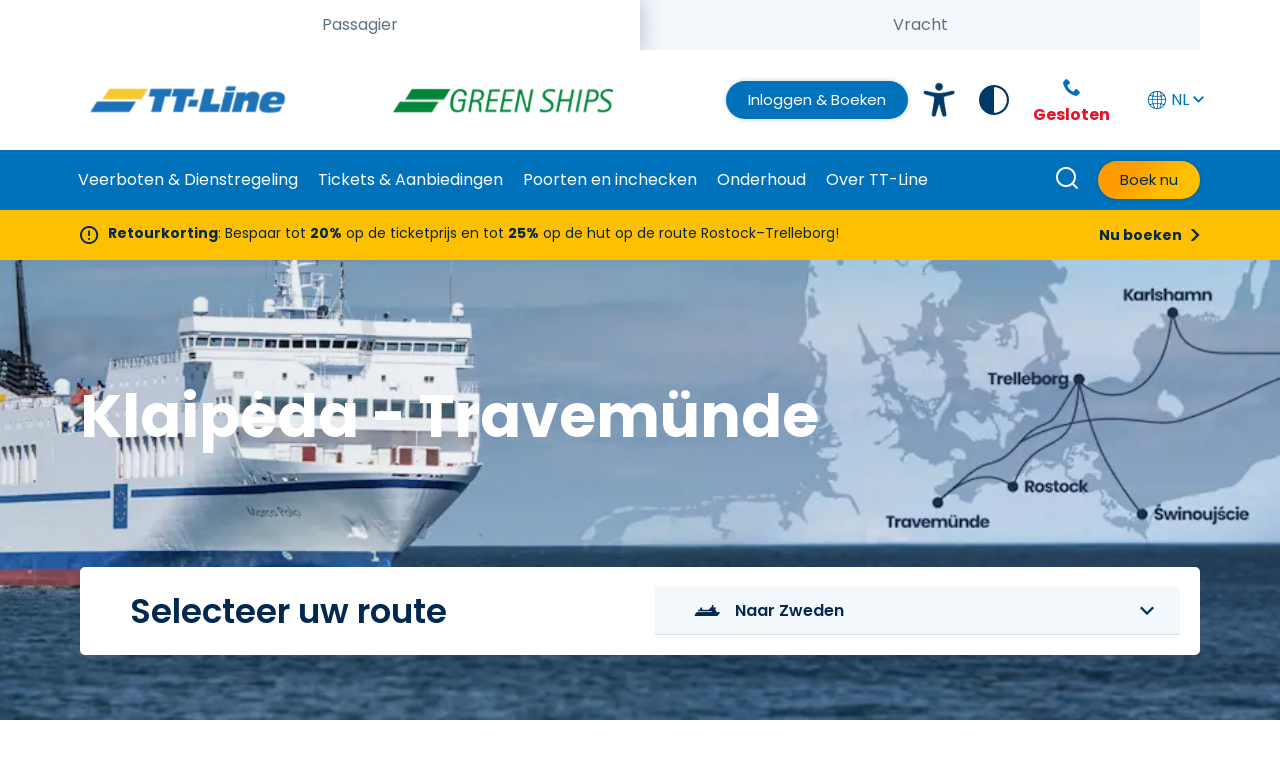

--- FILE ---
content_type: text/html; charset=utf-8
request_url: https://www.ttline.com/nl/dienstregeling-naar-duitsland/timetable-klatra/
body_size: 95636
content:

<!DOCTYPE html>

<html lang="nl">
<head>

    <!--CSS nad JS STYLE-->
    <link rel="stylesheet" href="/Static/css/main.css?v=9" type="text/css"/>
    <link rel="stylesheet" href="/Static/css/main-desktop.css?v=9" type="text/css" />
    <link rel="stylesheet" href="/Static/css/main-mobile.css?v=9" type="text/css" />
    <link rel="stylesheet" href="/Static/css/main-tablet.css?v=9" type="text/css" />
    <link rel="stylesheet" href="/Static/css/main-print.css?v=9" type="text/css" />
    <link rel="stylesheet" href="/Static/ClientResources/Styles/honeypot.css?v=9" />

    <script type="text/javascript" src="/Static/js/ttline.min.js"></script>
    <script type="text/javascript" src="/Static/js/jquery.js"></script>
    <script type="text/javascript" src="/Static/js/bootstrap.js"></script>
    <script type="text/javascript" src="/Static/css/bootstrap-collapse.js"></script>
    <script type="text/javascript" src="/Static/js/video-accessibility.js"></script>

    <meta charset="utf-8" />
    <meta http-equiv="X-UA-Compatible" content="IE=10" />
    <meta name="viewport" content="width=device-width, initial-scale=1.0" />
    <title>Klaip&#x117;da - Travem&#xFC;nde | TT-Line </title>
        <meta name="keywords" content="Veerboten van Klaip&#x117;da naar Travem&#xFC;nde,Klaip&#x117;da Travem&#xFC;nde dienstregelingen" />
        <meta name="description" content="Wilt u van Klaip&#x117;da naar Duitsland reizen? Hier vindt u de dienstregeling van alle vertrekken naar Travem&#xFC;nde - Duitsland." />
    <link rel="shortcut icon" href="/Static/favicon.ico" type="image/x-icon" />

    <link href="https://www.ttline.com/nl/dienstregeling-naar-duitsland/timetable-klatra/" rel="canonical"></link>
    <link href="https://www.ttline.com/en/germany-ferries/klaipeda-travemuende/" hreflang="en" rel="alternate" /><link href="https://www.ttline.com/de/nach-deutschland/klaipeda-travemuende/" hreflang="de" rel="alternate" /><link href="https://www.ttline.com/fr/timetable-to-germany/timetable-klatra/" hreflang="fr" rel="alternate" /><link href="https://www.ttline.com/no/timetable-to-germany/timetable-klatra/" hreflang="no" rel="alternate" /><link href="https://www.ttline.com/nl/dienstregeling-naar-duitsland/timetable-klatra/" hreflang="nl" rel="alternate" /><link href="https://www.ttline.com/pl/do-niemiec/klajpeda-travemunde/" hreflang="pl" rel="alternate" /><link href="https://www.ttline.com/lt/keltai-i-vokietija/keltai-klaipeda-travemiunde/" hreflang="lt" rel="alternate" /><link href="https://www.ttline.com/ru/paromy-v-germaniyu/klajpeda-travemyunde/" hreflang="ru" rel="alternate" />
    

    <!-- Google Tag Manager -->
    <script>
    (function(w,d,s,l,i){w[l]=w[l]||[];w[l].push({'gtm.start':
        new Date().getTime(),event:'gtm.js'});var f=d.getElementsByTagName(s)[0],
        j=d.createElement(s),dl=l!='dataLayer'?'&l='+l:'';j.async=true;j.src=
        'https://www.googletagmanager.com/gtm.js?id='+i+dl;f.parentNode.insertBefore(j,f);
        })(window, document, 'script', 'dataLayer', 'GTM-WHPBVK8');
    </script>
    <!-- End Google Tag Manager -->
    <meta name="google-site-verification" content="ayKy1RweSyVAvwWFh01R6AJgFY66Odw0A5Xf16HnHK0" />

    <link rel="preconnect" href="https://fonts.gstatic.com">
    <link href="https://fonts.googleapis.com/css2?family=Poppins:ital,wght@0,300;0,400;0,600;0,700;1,400&display=swap" rel="stylesheet">
    


    <meta property="og:url" content="/nl/dienstregeling-naar-duitsland/timetable-klatra/" />

     
    <meta name="facebook-domain-verification" content="00t8pjpl9omzsvt55d9y14sz4p61qw" />

    

</head>

<body id="ttline-body">
    <!-- Google Tag Manager (noscript) -->
<noscript>
    <iframe src="https://www.googletagmanager.com/ns.html?id=GTM-WHPBVK8"
            height="0" width="0" style="display:none;visibility:hidden"></iframe>
</noscript>
<!-- End Google Tag Manager (noscript) -->


    <nav class="c-skip-links" aria-label="Skip links">
        <ul id="top">
            <li>
                <a href="#nav" aria-label="Skip to Navigation" rel="nofollow">
                    <span class="u-sr-only">Skip to Navigation</span>
                </a>
            </li>
            <li>
                <a href="#main" aria-label="Skip to Main Content" rel="nofollow">
                    <span class="u-sr-only">Skip to Main Content</span>
                </a>
            </li>
            <li>
                <a href="#footer" aria-label="Skip to Footer" rel="nofollow">
                    <span class="u-sr-only">Skip to Footer</span>
                </a>
            </li>
        </ul>
    </nav>
    
<!-- IE11 partial -->
<section class="c-alert-bar c-alert-bar--ie info" hidden>
    <div class="container">
        <div class="row">
            <div class="col-12">
                <div class="c-alert-bar__contents u-flex u-flex-space-between u-flex-column-on-mobile">
                    <div>
                        <p>De Internet Explorer wordt niet langer technisch ondersteund door Mircrosoft. Gebruik daarom een andere browser wanneer u onze website gebruikt.</p>
                    </div>
                </div>
            </div>
        </div>
    </div>
</section>
<!-- / IE11 partial -->

    
    


<header>
    <div class="c-main-nav c-main-nav--extended c-main-nav--white-logo">

        
<div class="container u-hidden-on-mobile">
    <div class="c-tabs__tabbar">
        <div class="c-tabs__tablist js-tabs__tablist" role="tablist">
            <a class="c-tabs__tab c-tabs__tab--item" role="tab" href="/nl/" aria-selected="true" >
                <span class="js-tabs__tab-content">Passagier</span>
            </a>
            <a class="c-tabs__tab c-tabs__tab--item" role="tab" href="/en/freight/" >
                <span class="js-tabs__tab-content">Vracht</span>
            </a>
        </div>
    </div>
</div>



        <div class=" c-main-nav__container">
            <!-- START: top of panel; logo, search, burger, login and booking -->
            <div class="container c-main-nav__branding-bar">
                
<a class="c-main-nav__logo" href="/nl/" aria-label="TT-Line">
        <img src="/contentassets/2d625ff4e5fb47ccbe3bcf77e046a140/tt-line-logo-mobile_235x35_edited.png?height=100&amp;rsampler=bicubic&amp;compand=true&amp;format=webp" alt="TT-Line">
</a>
                    <a class="c-main-nav__logo c-main-nav__logo--secondary" href="/nl/" aria-label="Green Ships">
        <img src="/contentassets/2d625ff4e5fb47ccbe3bcf77e046a140/logo-green-ships_new-01_235x36.png?height=100&amp;rsampler=bicubic&amp;compand=true&amp;format=webp" alt="Green Ships">
    </a>


                <!-- START: DESKTOP utility section -->
                <div class="u-hidden-on-mobile c-main-nav__desktop-utilities">

                    <!-- START: DESKTOP Login button -->
                    
    <a href="https://booking.ttline.com/passage/nl/Login" target="" class="o-btn o-btn--secondary o-btn--auto o-btn--small u-color-white-force">
         Inloggen &amp; Boeken
    </a>



                    <!-- END: DESKTOP Login button -->
                    <!-- START: DESKTOP Accessibility link -->
                    
    <button class="c-main-nav__accessibility" onclick="location.href='/nl/aab-boord/toegankelijk-reizen/';">
            <img src="/Static/Assets/ttline_accessibility.png"
                    alt="Accessibility icon" />
    </button>

                    <!-- END: DESKTOP Accessibility link -->

                    <!-- START: DESKTOP Contrast button -->
                    
    <button class="js-contrast-toggle contrast-btn" aria-pressed="false" type="button">
        <svg class="contrast-icon" fill="#023866" height="800px" width="800px" version="1.1" id="Capa_1" xmlns="http://www.w3.org/2000/svg" xmlns:xlink="http://www.w3.org/1999/xlink"
             viewBox="0 0 29.107 29.107" xml:space="preserve">
        <g id="c151_half_moon">
        <path d="M29.106,14.551c0-0.03-0.004-0.059-0.004-0.09C29.054,6.467,22.56,0,14.552,0C6.546,0,0.051,6.471,0.002,14.468
                                            c0,0.029-0.001,0.054-0.001,0.083l0,0l0,0c0,8.039,6.517,14.556,14.551,14.556C22.59,29.106,29.106,22.59,29.106,14.551
                                            L29.106,14.551L29.106,14.551z M2.078,14.551c0-6.875,5.597-12.472,12.474-12.472v24.949C7.675,27.028,2.078,21.431,2.078,14.551z
                                            " />
                                    </g>
                                </svg>
        <span class="switch-wrap">
            <span class="switch"><span class="slider" aria-label="contrast off"></span></span> Contrast: <b>Off</b>
        </span>
    </button> 

                    <!-- END: DESKTOP Contrast button -->

                    <!-- START: DESKTOP Telephone office -->
                    

<div class="u-mrg-hz--xxsmall c-main-nav__util-phone u-text-center">
    <div class="c-main-nav__util-phone-trigger u-block">
        <div class="c-main-nav__util-phone-summary u-color-lochmara">
            <span class="o-icon o-icon--phone o-icon-lh u-font-size-18"></span>
            <span class="u-font-size-16">
                <p><span class="u-color-red" style="color: rgb(231, 19, 40);"><strong>Gesloten</strong></span></p>
            </span>
        </div>
        <div class="c-main-nav__util-phone-full">
            <p class="u-mrg-bottom--tiny">
                <span class="o-icon o-icon--phone o-icon-lh u-font-size-18 u-color-teal-blue-force"></span>
                <span class="u-font-size-16 u-color-teal-blue-force">
                    <p><span class="u-color-red" style="color: rgb(231, 19, 40);"><strong>Gesloten</strong></span></p>
                </span>
            </p>
                <p class="u-lh-1"><p>Van maandag tot vrijdag<br />8 uur tot 16 uur<br /><br /></p>
<div><span style="font-size: 12pt;">Adviseren en boeken:</span></div></p>
            <p class="u-lh-1 u-mrg-vr--tiny">
                <strong class="u-font-size-20 u-block u-font-tight u-color-lochmara">
                    <a href="tel:&#x2B;49 (0)4502 801-81" itemprop="telephone">&#x2B;49 (0)4502 801-81</a>
                </strong>
            </p>
                <p class="u-lh-1 u-mrg-vr--xxsmall">
                    <a href="https://ibe.booking.ttline.com/passage/nl/Step1?" >Bespaar 16 &#x20AC; en boek online!</a>
                </p>
                <p class="u-lh-1 u-mrg-vr--xxsmall">
                    <a href="/en/contact/" class="o-btn o-btn--secondary" > Neem contact op</a>
                </p>
        </div>
    </div>
</div>
                    <!-- END: DESKTOP Telephone office -->
                    <!-- START: DESKTOP Language selector -->
                    
<div class="c-main-nav__util-language js-util-language">
    <!-- first item is current language -->
        <a href="/LanguageRedirect/LanguageSwitch?EpiserverLanguage=nl&amp;contenId=881&amp;ShortName=NL" 
           class="u-block u-no-outline"><span class="o-icon o-icon--global u-inline-block"></span>NL <span class="o-icon o-icon--arrow u-inline-block u-rotate-90-before"></span>
        </a>


    <ul class="c-main-nav__util-language-list">
            <li>
                <a href="/LanguageRedirect/LanguageSwitch?EpiserverLanguage=de&amp;contenId=881&amp;ShortName=DE">DE</a>
            </li>
            <li>
                <a href="/LanguageRedirect/LanguageSwitch?EpiserverLanguage=sv&amp;contenId=881&amp;ShortName=SE">SE</a>
            </li>
            <li>
                <a href="/LanguageRedirect/LanguageSwitch?EpiserverLanguage=en&amp;contenId=881&amp;ShortName=EN">EN</a>
            </li>
            <li>
                <a href="/LanguageRedirect/LanguageSwitch?EpiserverLanguage=pl&amp;contenId=881&amp;ShortName=PL">PL</a>
            </li>
            <li>
                <a href="/LanguageRedirect/LanguageSwitch?EpiserverLanguage=lt&amp;contenId=881&amp;ShortName=LT">LT</a>
            </li>
            <li>
                <a href="/LanguageRedirect/LanguageSwitch?EpiserverLanguage=no&amp;contenId=881&amp;ShortName=NO">NO</a>
            </li>
            <li>
                <a href="/LanguageRedirect/LanguageSwitch?EpiserverLanguage=cs&amp;contenId=881&amp;ShortName=CZ">CZ</a>
            </li>
            <li>
                <a href="/LanguageRedirect/LanguageSwitch?EpiserverLanguage=fr&amp;contenId=881&amp;ShortName=FR">FR</a>
            </li>
            <li>
                <a href="/LanguageRedirect/LanguageSwitch?EpiserverLanguage=ru&amp;contenId=881&amp;ShortName=RU">RU</a>
            </li>
    </ul>
</div>

                    <!-- END: DESKTOP Language selector -->

                </div>
                <!-- END: DESKTOP utility section -->
            </div>

            <!-- START: MOBILE Hamburger -->
            <!-- TODO get aria-label content for translation -->
            <button id="navToggle"
                    class="c-main-nav__toggle"
                    aria-label="Toggle main menu"
                    aria-controls="navItemsContainer">
                <span class="c-main-nav__toggle-bars"></span>
            </button>
            <!-- END: MOBILE Hamburger -->

            <div id="navItemsContainer" class="c-main-nav__items-container">
                <!-- START: Search MOBILE -->
                <form action="/nl/search-page/#results" method="get" class="c-nav-search" role="search">
                    <fieldset class="c-nav-search__desktop-wrap">
                        <label class="c-nav-search__label u-color-white js-nav-search-trigger"
                               for="nav-search-input">
                            <span class="o-icon o-icon--search"></span>
                            Hoe kunnen we u helpen?
                        </label>
                        <input type="search"
                               id="nav-search-input"
                               class="c-nav-search__input js-nav-search-input"
                               name="q"
                               autocomplete="off"
                               minlength="1"
                               maxlength="200"
                               placeholder="Zoeken" />
                        <span class="o-spinner c-nav-search__spinner"></span>
                        <button
                                class="c-nav-search__submit js-nav-search-submit"
                                aria-label="Zoeken">
                        </button>
                        <button class="c-nav-search__close js-nav-search-close"
                                aria-label="Dichtbij"></button>
                    </fieldset>
                </form>
                <!-- END: Search MOBILE -->

                <div class="u-hidden-on-search">

                    <!-- START: MOBILE Login button -->
                    
    <a href="https://booking.ttline.com/passage/nl/Login" target="" class="u-text-center u-block u-mrg-bottom--xxsmall u-hidden-on-desktop">
        <span class="o-btn o-btn--secondary o-btn--auto o-btn--small"> Inloggen &amp; Boeken</span>
    </a>



                    <!-- END: MOBILE Login button -->
                    <!-- IF: THERE ARE MENU ITEMS (site pages) -->
                    <div class="container u-mp u-pad-hz-mob--nil c-main-nav__uls-navigation-utils-wrap">

                        <nav class="c-main-nav__uls-container"
                             aria-label="Main navigation">

                            <!-- MENU ITEMS -->
                            <ul class="c-main-nav__main-ul">
                                <li class="c-main-nav__list-item">
                                    <a href="/nl/">Startseite</a>
                                </li>

                                
     <li class="c-main-nav__list-item c-main-nav__list-item--has-sub-menu">
         <a href="#" onclick="void(0)" class="js-nav-expand-toggle">Veerboten &amp; Dienstregeling</a>

<div class="c-main-nav__sub-menu-lv1-wrap c-main-nav__sub-menu-lv1-wrap--2-col c-main-nav__sub-menu-with-image">
        <div class="c-main-nav__column">
            <ul class="u-mrg-all--nil u-pad-all--nil c-main-nav__sub-menu-lv1">
                    <li>
                        <a href="/nl/Dienstregeling-bij-zweden/" class="">Naar Zweden</a>

<ul class="c-main-nav__sub-menu-lv2">
        <li>
            <a href="/nl/Dienstregeling-bij-zweden/timetable-rostre/">Rostock - Trelleborg</a>
        </li>
        <li>
            <a href="/nl/Dienstregeling-bij-zweden/timetable-tratre/">Travem&#xFC;nde - Trelleborg</a>
        </li>
        <li>
            <a href="/nl/Dienstregeling-bij-zweden/timetable-klatre/">Klaip&#x117;da - Trelleborg</a>
        </li>
        <li>
            <a href="/nl/Dienstregeling-bij-zweden/timetable-switre/">&#x15A;winouj&#x15B;cie - Trelleborg</a>
        </li>
        <li>
            <a href="/nl/Dienstregeling-bij-zweden/timetable-klakar/">Klaip&#x117;da - Karlshamn</a>
        </li>
        <li>
            <a href="/nl/Dienstregeling-bij-zweden/travemuende-karlshamn/">Travem&#xFC;nde - Karlshamn</a>
        </li>
</ul>
                    </li>
                    <li>
                        <a href="/nl/dienstregeling-naar-duitsland/" class="">Naar Duitsland</a>

<ul class="c-main-nav__sub-menu-lv2">
        <li>
            <a href="/nl/dienstregeling-naar-duitsland/timetable-treros/">Trelleborg - Rostock</a>
        </li>
        <li>
            <a href="/nl/dienstregeling-naar-duitsland/timetable-tretra/">Trelleborg - Travem&#xFC;nde</a>
        </li>
        <li>
            <a href="/nl/dienstregeling-naar-duitsland/timetable-klaros/">Klaip&#x117;da - Rostock</a>
        </li>
        <li>
            <a href="/nl/dienstregeling-naar-duitsland/timetable-klatra/">Klaip&#x117;da - Travem&#xFC;nde</a>
        </li>
        <li>
            <a href="/nl/dienstregeling-naar-duitsland/timetable-rostra/">Travem&#xFC;nde  - Rostock</a>
        </li>
</ul>
                    </li>
            </ul>
        </div>
        <div class="c-main-nav__column">
            <ul class="u-mrg-all--nil u-pad-all--nil c-main-nav__sub-menu-lv1">
                    <li>
                        <a href="/nl/dienstregeling-naar-litouwen/" class="">Naar Litouwen</a>

<ul class="c-main-nav__sub-menu-lv2">
        <li>
            <a href="/nl/dienstregeling-naar-litouwen/timetable-trekla/">Trelleborg - Klaip&#x117;da</a>
        </li>
        <li>
            <a href="/nl/dienstregeling-naar-litouwen/timetable-ros-kla/">Rostock  - Klaip&#x117;da</a>
        </li>
        <li>
            <a href="/nl/dienstregeling-naar-litouwen/timetable-trakla/">Travem&#xFC;nde - Klaip&#x117;da</a>
        </li>
        <li>
            <a href="/nl/dienstregeling-naar-litouwen/timetable-karkla/">Karlshamn - Klaip&#x117;da</a>
        </li>
</ul>
                    </li>
                    <li>
                        <a href="/nl/dienstregeling-naar-polen/" class="">Naar Polen</a>

<ul class="c-main-nav__sub-menu-lv2">
        <li>
            <a href="/nl/dienstregeling-naar-polen/timetable-treswi/">Trelleborg - &#x15A;winouj&#x15B;cie</a>
        </li>
</ul>
                    </li>
            </ul>
        </div>
        <div class="c-main-nav__sub-menu-offer-panel u-hidden-on-mobile u-relative">
            <div class="u-relative u-z-index-2 u-color-white u-pad-all--gutter u-height-100 u-grid-top-bottom-end u-width-80">
                <div>
                    <p class="u-h2 u-lh-12 u-mrg-bottom--tiny">TT-Line</p>
                    <p>De meest comfortabele en duurzame verbinding over de baltische zee!</p>
                </div>
                <p>
                


        <a href="https://booking.ttline.com/passage/nl/Step1" target="" class="u-mrg-top--xxsmall o-btn o-btn--primary">
            <span class="u-hidden-visually">Laat meer zien</span>
            Laat meer zien
        </a>

                </p>
            </div>
            
<picture class="u-gradient-overlay u-gradient-overlay--blue-top--40">
            <source media="(max-width: 767px)" srcset="/globalassets/images/de/navigation/menugsnl_572x360.jpg?width=748&amp;rsampler=bicubic&amp;compand=true&amp;format=webp" />

    <img class="c-hero__image" src="/globalassets/images/de/navigation/menugsnl_572x360.jpg?width=748&amp;rsampler=bicubic&amp;compand=true&amp;format=webp"
            alt="" loading="lazy" />

</picture>

        </div>
</div>
     </li>
     <li class="c-main-nav__list-item c-main-nav__list-item--has-sub-menu">
         <a href="#" onclick="void(0)" class="js-nav-expand-toggle">Tickets &amp; Aanbiedingen</a>

<div class="c-main-nav__sub-menu-lv1-wrap c-main-nav__sub-menu-lv1-wrap--2-col c-main-nav__sub-menu-with-image">
        <div class="c-main-nav__column">
            <ul class="u-mrg-all--nil u-pad-all--nil c-main-nav__sub-menu-lv1">
                    <li>
                        <a href="/nl/tickets/" class="">Kaartjes</a>
                    </li>
                    <li>
                        <a href="/nl/veerbootaanbiedingen/" class="">Veerboot-aanbiedingen</a>
                    </li>
                    <li>
                        <a href="/en/ferry-hotel/" class="">Veerboot &amp; Hotel</a>
                    </li>
            </ul>
        </div>
        <div class="c-main-nav__column">
            <ul class="u-mrg-all--nil u-pad-all--nil c-main-nav__sub-menu-lv1">
                    <li>
                        <a href="/en/vouchers/" class="">Reisbewijs</a>
                    </li>
                    <li>
                        <a href="/nl/bonus-card/" class="">Bonuskaard</a>
                    </li>
            </ul>
        </div>
        <div class="c-main-nav__sub-menu-offer-panel u-hidden-on-mobile u-relative">
            <div class="u-relative u-z-index-2 u-color-white u-pad-all--gutter u-height-100 u-grid-top-bottom-end u-width-80">
                <div>
                    <p class="u-h2 u-lh-12 u-mrg-bottom--tiny">De natuur van Zweden</p>
                    <p>De hemel voor kampeerders</p>
                </div>
                <p>
                


        <a href="/nl/veerbootaanbiedingen/kamperen-in-zweden-vanuit-travemuende/" target="" class="u-mrg-top--xxsmall o-btn o-btn--white">
            <span class="u-hidden-visually">Laat meer zien</span>
            Laat meer zien
        </a>

                </p>
            </div>
            
<picture class="u-gradient-overlay u-gradient-overlay--blue-left--20">
            <source media="(max-width: 767px)" srcset="/globalassets/images/de/navigation/tickets_navigation_camper_575x360.jpg?width=748&amp;rsampler=bicubic&amp;compand=true&amp;format=webp" />

    <img class="c-hero__image" src="/globalassets/images/de/navigation/tickets_navigation_camper_575x360.jpg?width=748&amp;rsampler=bicubic&amp;compand=true&amp;format=webp"
            alt="" loading="lazy" />

</picture>

        </div>
</div>
     </li>
     <li class="c-main-nav__list-item c-main-nav__list-item--has-sub-menu">
         <a href="#" onclick="void(0)" class="js-nav-expand-toggle">Poorten en inchecken</a>

<div class="c-main-nav__sub-menu-lv1-wrap c-main-nav__sub-menu-lv1-wrap--1-col c-main-nav__sub-menu-with-image">
        <div class="c-main-nav__column">
            <ul class="u-mrg-all--nil u-pad-all--nil c-main-nav__sub-menu-lv1">
                    <li>
                        <a href="/nl/self-check-in/" class="">Inchecken</a>
                    </li>
                    <li>
                        <a href="/nl/self-check-in/port-travemunde/" class="">Travem&#xFC;nde</a>
                    </li>
                    <li>
                        <a href="/nl/self-check-in/port-rostock/" class="">Rostock</a>
                    </li>
                    <li>
                        <a href="/nl/self-check-in/port-trelleborg/" class="">Trelleborg</a>
                    </li>
                    <li>
                        <a href="/nl/self-check-in/port-karlshamn/" class="">Karlshamn</a>
                    </li>
                    <li>
                        <a href="/nl/self-check-in/port-swinoujcie/" class="">&#x15A;winouj&#x15B;cie</a>
                    </li>
                    <li>
                        <a href="/nl/self-check-in/port-klaipda/" class="">Klaip&#x117;da</a>
                    </li>
            </ul>
        </div>
        <div class="c-main-nav__sub-menu-offer-panel u-hidden-on-mobile u-relative">
            <div class="u-relative u-z-index-2 u-color-white u-pad-all--gutter u-height-100 u-grid-top-bottom-end u-width-80">
                <div>
                    <p class="u-h2 u-lh-12 u-mrg-bottom--tiny">Online Check-In </p>
                    <p> Veilige tijd en online inchecken</p>
                </div>
                <p>
                


        <a href="/nl/self-check-in/online-checkin/" target="" class="u-mrg-top--xxsmall o-btn o-btn--white">
            <span class="u-hidden-visually"> Lees verder</span>
             Lees verder
        </a>

                </p>
            </div>
            
<picture class="u-gradient-overlay u-gradient-overlay--none">
            <source media="(max-width: 767px)" srcset="/globalassets/images/en/navigation/en-online-check-in-menue--oicture--572x360.png?width=748&amp;rsampler=bicubic&amp;compand=true&amp;format=webp" />

    <img class="c-hero__image" src="/globalassets/images/en/navigation/en-online-check-in-menue--oicture--572x360.png?width=748&amp;rsampler=bicubic&amp;compand=true&amp;format=webp"
            alt="" loading="lazy" />

</picture>

        </div>
</div>
     </li>
     <li class="c-main-nav__list-item c-main-nav__list-item--has-sub-menu">
         <a href="#" onclick="void(0)" class="js-nav-expand-toggle">Onderhoud</a>

<div class="c-main-nav__sub-menu-lv1-wrap c-main-nav__sub-menu-lv1-wrap--2-col c-main-nav__sub-menu-with-image">
        <div class="c-main-nav__column">
            <ul class="u-mrg-all--nil u-pad-all--nil c-main-nav__sub-menu-lv1">
                    <li>
                        <a href="/nl/vaak-gestelde-vragen/" class="">FAQ</a>
                    </li>
                    <li>
                        <a href="/nl/contact-nl/" class="">Contact</a>
                    </li>
            </ul>
        </div>
        <div class="c-main-nav__column">
            <ul class="u-mrg-all--nil u-pad-all--nil c-main-nav__sub-menu-lv1">
                    <li>
                        <a href="/nl/aab-boord/" class="">Aan boord</a>

<ul class="c-main-nav__sub-menu-lv2">
        <li>
            <a href="/en/onboard/sweden-feeling/">Sweden feeling</a>
        </li>
        <li>
            <a href="/nl/aab-boord/electric-vehicle/">E-Car charging points</a>
        </li>
        <li>
            <a href="/nl/aab-boord/catering/">Food &amp; Drinks</a>
        </li>
        <li>
            <a href="/nl/aab-boord/amusement-ontspanning/">Relaxation &amp; Entertainment</a>
        </li>
        <li>
            <a href="/nl/aab-boord/tt-line-shop/">TT-Line Shop</a>
        </li>
        <li>
            <a href="/en/onboard/kids/">Travelling with Kids</a>
        </li>
        <li>
            <a href="/en/onboard/pets/">Travelling with Pets</a>
        </li>
        <li>
            <a href="/nl/aab-boord/toegankelijk-reizen/">Accessibility Travel</a>
        </li>
        <li>
            <a href="/nl/aab-boord/veiligheid-aan-boord/">Safety onboard</a>
        </li>
        <li>
            <a href="/de/an-bord/stromanschluss-wohnmobile/">Electricity connection for camper</a>
        </li>
        <li>
            <a href="/en/onboard/mystery-hunt/">Mystery Hunt</a>
        </li>
</ul>
                    </li>
            </ul>
        </div>
        <div class="c-main-nav__sub-menu-offer-panel u-hidden-on-mobile u-relative">
            <div class="u-relative u-z-index-2 u-color-white u-pad-all--gutter u-height-100 u-grid-top-bottom-end u-width-80">
                <div>
                    <p class="u-h2 u-lh-12 u-mrg-bottom--tiny">Reserveer nu en bespaar</p>
                    <p>Reserveer vooraf en bespaar tot 20% op maaltijden!</p>
                </div>
                <p>
                


        <a href="https://booking.ttline.com/passage/en/Login" target="" class="u-mrg-top--xxsmall o-btn o-btn--primary">
            <span class="u-hidden-visually">Boek nu</span>
            Boek nu
        </a>

                </p>
            </div>
            
<picture class="u-gradient-overlay u-gradient-overlay--blue-left--40">
            <source media="(max-width: 767px)" srcset="/globalassets/images/de/navigation/service-catering_572x360.jpg?width=748&amp;rsampler=bicubic&amp;compand=true&amp;format=webp" />

    <img class="c-hero__image" src="/globalassets/images/de/navigation/service-catering_572x360.jpg?width=748&amp;rsampler=bicubic&amp;compand=true&amp;format=webp"
            alt="" loading="lazy" />

</picture>

        </div>
</div>
     </li>
     <li class="c-main-nav__list-item c-main-nav__list-item--has-sub-menu">
         <a href="#" onclick="void(0)" class="js-nav-expand-toggle">Over TT-Line</a>

<div class="c-main-nav__sub-menu-lv1-wrap c-main-nav__sub-menu-lv1-wrap--2-col c-main-nav__sub-menu-with-image">
        <div class="c-main-nav__column">
            <ul class="u-mrg-all--nil u-pad-all--nil c-main-nav__sub-menu-lv1">
                    <li>
                        <a href="/nl/bedrijf-over-tt-Line/" class="">Bedrijf</a>
                    </li>
                    <li>
                        <a href="/en/ttline/history/" class="">Geschiedenis</a>
                    </li>
                    <li>
                        <a href="/nl/bedrijf-over-tt-Line/tt-line-schepen/" class="">Onze schepen</a>
                    </li>
                    <li>
                        <a href="/nl/bedrijf-over-tt-Line/nieuw-gebouw/" class="">Green Ships</a>
                    </li>
                    <li>
                        <a href="/nl/bedrijf-over-tt-Line/carriere-bij-tt-line/" class="">Carri&#xE8;re</a>
                    </li>
                    <li>
                        <a href="/en/ttline/press/" class="">Druk op</a>
                    </li>
            </ul>
        </div>
        <div class="c-main-nav__column">
            <ul class="u-mrg-all--nil u-pad-all--nil c-main-nav__sub-menu-lv1">
                    <li>
                        <a href="/nl/bedrijf-over-tt-Line/unesco-wed/" class="">TT-Line &amp; UNESCO World Engineering Day</a>
                    </li>
            </ul>
        </div>
        <div class="c-main-nav__sub-menu-offer-panel u-hidden-on-mobile u-relative">
            <div class="u-relative u-z-index-2 u-color-white u-pad-all--gutter u-height-100 u-grid-top-bottom-end u-width-80">
                <div>
                    <p class="u-h2 u-lh-12 u-mrg-bottom--tiny">TT-Line - Officieel partner van de UNESCO WED</p>
                </div>
                <p>
                


        <a href="/en/ttline/unesco-wed/" target="" class="u-mrg-top--xxsmall o-btn o-btn--white">
            <span class="u-hidden-visually">Lees verder</span>
            Lees verder
        </a>

                </p>
            </div>
            
<picture class="u-gradient-overlay u-gradient-overlay--blue-left--20">
            <source media="(max-width: 767px)" srcset="/globalassets/images/nav-teaser-card-wed-572x360.jpg?width=748&amp;rsampler=bicubic&amp;compand=true&amp;format=webp" />

    <img class="c-hero__image" src="/globalassets/images/nav-teaser-card-wed-572x360.jpg?width=748&amp;rsampler=bicubic&amp;compand=true&amp;format=webp"
            alt="" loading="lazy" />

</picture>

        </div>
</div>
     </li>


                            </ul>
                        </nav>

                        <div class="c-main-nav__uls-utils u-flex">
                            <!-- DESKTOP SEARCH -->
                            <a href="#" aria-label="Hoe kunnen we u helpen?" class="js-nav-search-trigger-desktop c-nav-search-trigger-desktop u-hidden-on-mobile u-color-white-force u-outline-white">
                                <span class="o-icon o-icon--search u-font-size-22 u-lh-1"></span>
                            </a>
                            <!-- DESKTOP BOOK NOW -->
                            
    <a href="https://booking.ttline.com/passage/nl/Step1" target="" class="u-hidden-on-mobile o-btn o-btn--primary o-btn--auto o-btn--small">
        Boek nu
    </a>



                        </div>
                    </div>
                    <!-- END IF:  THERE ARE MENU ITEMS (site pages) -->
                    <!-- START: Language selector -->
                    
<ul class="u-mrg-top--xxsmall u-hidden-on-desktop">
    <li class="c-main-nav__list-item c-main-nav__list-item--has-sub-menu">
        <a href="#" class="js-nav-expand-toggle"><span class="o-icon o-icon--global u-inline-block"></span>Taal</a>
        <div class="c-main-nav__sub-menu-lv1-wrap">
            <ul class="c-main-nav__sub-menu-lv1">
                    <li>
                        <a href="/LanguageRedirect/LanguageSwitch?EpiserverLanguage=de&amp;contenId=881&amp;ShortName=DE">DE</a>
                    </li>
                    <li>
                        <a href="/LanguageRedirect/LanguageSwitch?EpiserverLanguage=sv&amp;contenId=881&amp;ShortName=SE">SE</a>
                    </li>
                    <li>
                        <a href="/LanguageRedirect/LanguageSwitch?EpiserverLanguage=en&amp;contenId=881&amp;ShortName=EN">EN</a>
                    </li>
                    <li>
                        <a href="/LanguageRedirect/LanguageSwitch?EpiserverLanguage=pl&amp;contenId=881&amp;ShortName=PL">PL</a>
                    </li>
                    <li>
                        <a href="/LanguageRedirect/LanguageSwitch?EpiserverLanguage=lt&amp;contenId=881&amp;ShortName=LT">LT</a>
                    </li>
                    <li>
                        <a href="/LanguageRedirect/LanguageSwitch?EpiserverLanguage=nl&amp;contenId=881&amp;ShortName=NL">NL</a>
                    </li>
                    <li>
                        <a href="/LanguageRedirect/LanguageSwitch?EpiserverLanguage=no&amp;contenId=881&amp;ShortName=NO">NO</a>
                    </li>
                    <li>
                        <a href="/LanguageRedirect/LanguageSwitch?EpiserverLanguage=cs&amp;contenId=881&amp;ShortName=CZ">CZ</a>
                    </li>
                    <li>
                        <a href="/LanguageRedirect/LanguageSwitch?EpiserverLanguage=fr&amp;contenId=881&amp;ShortName=FR">FR</a>
                    </li>
                    <li>
                        <a href="/LanguageRedirect/LanguageSwitch?EpiserverLanguage=ru&amp;contenId=881&amp;ShortName=RU">RU</a>
                    </li>
            </ul>
        </div>
    </li>
</ul>

                    <!-- END: Language selector -->
                    <!-- START: Sister sites menu -->
                    
<nav aria-label="Related sites" class="u-hidden-on-desktop u-pad-bottom--small">
    <ul>
            <li class="c-main-nav__list-item">
                <a href="/en/freight/">
                    Vracht
                    <span class="o-icon o-icon--arrow o-icon-lh u-float-right "></span>
                </a>
            </li>
    </ul>
</nav>


                    <!-- END: Sister sites menu -->
                    <div class="u-flex u-flex-justify-content-center u-flex-align-center u-mrg-vr--xxsmall u-hidden-on-desktop">
                        <!-- START: MOBILE Accessibility link -->
                        
    <button onclick="location.href='/nl/aab-boord/toegankelijk-reizen/';" class="c-main-nav__accessibility_mobile">
            <img src="/Static/Assets/ttline_accessibility_white.png" alt="Accessibility icon" />
    </button>

                        <!-- END: MOBILE Accessibility link -->
                        <!-- START: MOBILE Contrast button -->
                        
    <button class="contrast-btn-mobile js-contrast-toggle" aria-pressed="false" type="button">
        <svg class="contrast-icon" fill="#023866" height="800px" width="800px" version="1.1" id="Capa_1" xmlns="http://www.w3.org/2000/svg" xmlns:xlink="http://www.w3.org/1999/xlink"
             viewBox="0 0 29.107 29.107" xml:space="preserve">
        <g id="c151_half_moon">
        <path d="M29.106,14.551c0-0.03-0.004-0.059-0.004-0.09C29.054,6.467,22.56,0,14.552,0C6.546,0,0.051,6.471,0.002,14.468
                                            c0,0.029-0.001,0.054-0.001,0.083l0,0l0,0c0,8.039,6.517,14.556,14.551,14.556C22.59,29.106,29.106,22.59,29.106,14.551
                                            L29.106,14.551L29.106,14.551z M2.078,14.551c0-6.875,5.597-12.472,12.474-12.472v24.949C7.675,27.028,2.078,21.431,2.078,14.551z
                                                " />
                                        </g>
                                    </svg>
        <span class="switch-wrap">
            <span class="switch"><span class="slider" aria-label="contrast off"></span></span> Contrast: <b>Off</b>
        </span>
    </button>

                        <!-- END: MOBILE Contrast button -->
                    </div>
                    <!-- START: book now button -->
                    
    <a href="https://booking.ttline.com/passage/nl/Step1" target="" class="u-text-center u-block u-mrg-vr--xxsmall u-hidden-on-desktop">
        <span class="o-btn o-btn--primary o-btn--auto o-btn--small">Boek nu</span>
    </a>



                    <!-- END: book now button -->
                    <!-- START: Office hours -->
                    

<div class="u-hidden-on-desktop u-color-white-force u-text-center u-mrg-all--xxsmall">
    <span class="u-block u-color-white-force u-font-size-16 u-mrg-bottom--tiny">
        <p><span class="u-color-red" style="color: rgb(231, 19, 40);"><strong>Gesloten</strong></span></p>
    </span>
        <p class="u-lh-1"><p>Van maandag tot vrijdag<br />8 uur tot 16 uur<br /><br /></p>
<div><span style="font-size: 12pt;">Adviseren en boeken:</span></div></p>
    <p class="u-lh-1 u-mrg-vr--tiny">
        <strong class="u-block">
            <a href="tel:&#x2B;49 (0)4502 801-81" class="u-color-white-force u-font-size-20" itemprop="telephone">&#x2B;49 (0)4502 801-81</a>
        </strong>
    </p>
        <p class="u-lh-1 u-mrg-vr--xxsmall">
            <a href="https://ibe.booking.ttline.com/passage/nl/Step1?" class="u-color-white-force" >Bespaar 16 &#x20AC; en boek online!</a>
        </p>
        <p class="u-lh-1 u-mrg-vr--xxsmall">
            <a href="/en/contact/" class="o-btn o-btn--secondary" > Neem contact op</a>
        </p>
</div>
                    <!-- END: Office hours -->
                </div>

            </div>

        </div>
    </div>
</header>





    <main id="main" class="app-main">
        

    <section class="c-alert-bar info">
        <div class="container">
            <div class="row">
                <div class="col-12">
                    <div class="c-alert-bar__contents u-flex u-flex-space-between u-flex-column-on-mobile">
                        <div>
                            
<p><strong>Retourkorting</strong>: Bespaar tot <strong>20%</strong> op de ticketprijs en tot <strong>25%</strong> op de hut op de route Rostock&ndash;Trelleborg!</p>
                        </div>
                            <div>
                                <p><a href="https://booking.ttline.com/passage/nl/Step1?WayType=1&amp;Route=5" target="" class="o-cta o-cta--link">Nu boeken </a></p>
                            </div>
                    </div>
                </div>
            </div>
        </div>
    </section>













        
<section class="c-hero">
    <div class="container">
        <div class="row">
            <div class="col-12">
                <div class="u-mrg-vr--xsmall c-hero__contents c-hero__contents--min-height u-flex-top-bottom">
                    <h1>Klaipėda - Travemünde</h1>
                    <div class="o-route-select u-align-self-end">
                        <label for="route-select-banner" class="o-route-select__label" id="route-select-banner-label">
                            Selecteer uw route
                            <span class="u-hidden-visually">
                                Selecting the route will automatically submit the form
                                and display the route's information page
                            </span>
                        </label>
                        <div class="o_form__select-wrap o-icon--ferry-out u-color-teal-blue u-mrg-all--nil">
                            <form class="o-form" method="get">
                                <select id="route-select-banner" data-action="update-url-onchange">
                                        <option value="/nl/Dienstregeling-bij-zweden/">
                                            Naar Zweden
                                        </option>
                                        <option value="/nl/dienstregeling-naar-duitsland/">
                                            Naar Duitsland
                                        </option>
                                        <option value="/nl/dienstregeling-naar-polen/">
                                            Naar Polen
                                        </option>
                                        <option value="/nl/dienstregeling-naar-litouwen/">
                                            Naar Litouwen
                                        </option>
                                </select>
                                <input type="submit" class="u-hidden-visually" aria-labelledby="route-select-banner-label">
                            </form>
                        </div>
                    </div>
                </div>
            </div>
        </div>
    </div>


<picture class="u-gradient-overlay u-gradient-overlay--blue-left--10">
            <source media="(max-width: 768px)" srcset="/contentassets/89ed3893d1b5450b84ba4d612111d8b2/tt_line_08_kla-tra_webpages_765x400px_02.jpg?width=768&amp;rsampler=bicubic&amp;compand=true&amp;format=webp" />
            <source media="(max-width: 1200px)" srcset="/contentassets/89ed3893d1b5450b84ba4d612111d8b2/tt_line_08_kla-tra_webpages_2560x650px_02.jpg?width=1200&amp;rsampler=bicubic&amp;compand=true&amp;format=webp" />
            <source media="(max-width: 1440px)" srcset="/contentassets/89ed3893d1b5450b84ba4d612111d8b2/tt_line_08_kla-tra_webpages_2560x650px_02.jpg?width=1440&amp;rsampler=bicubic&amp;compand=true&amp;format=webp" />

    <img class="c-hero__image" src="/contentassets/89ed3893d1b5450b84ba4d612111d8b2/tt_line_08_kla-tra_webpages_2560x650px_02.jpg?width=1920&amp;rsampler=bicubic&amp;compand=true&amp;format=webp"
            alt="Dienstregeling-Klaip&#x117;da-Travem&#xFC;nde-see-sundown" loading="lazy" />

</picture>

</section>

<section class="container u-mrg-vr--gutter main-content">
    <div class="row">
        <div class="col-12 col-lg-8">
            

<div class="c-text-block u-mrg-bottom--xxsmall">
    
<h2>Dienstregeling Klaipėda-Travem&uuml;nde</h2>
<p>De haven van de Litouwse stad <strong>Klaipėda</strong> is de meest oostelijke haven die onze TT-Line-veerboten regelmatig aandoen. Onze <strong>TT-Line terminal</strong>, <strong>exclusief nieuw gebouwd voor onze veerboten</strong>, is perfect aangesloten op het wegennet van <strong>Litouwen</strong>. Begin uw reis vanuit de Baltische staten richting Midden-Europa aan boord van onze veerboten van <strong>Klaipėda naar de Duitse haven van Travem&uuml;nde</strong>.</p>
<p>TT-Line biedt <strong>diverse wekelijkse verbindingen</strong>. Naast &eacute;&eacute;n directe verbinding zijn er <strong>verschillende reismogelijkheden</strong> om Travem&uuml;nde te bereiken. Deze afvaarten vereisen een gemakkelijke overstap van schepen in de <strong>Zweedse haven van Trelleborg</strong>, waar een TT-Line-Follow-me-car u <strong>veilig en direct</strong> naar uw geboekte verbinding naar Duitsland zal leiden.</p>
<p>De haven van Travem&uuml;nde, die behoort tot de <strong>Hanzestad L&uuml;beck</strong>, ligt aan de <strong>baai van L&uuml;beck</strong> en is <strong>perfect aangesloten</strong> op de Duitse snelweg A1. U bereikt de stad <strong>Hamburg</strong> in minder dan een uur.</p>
<p>Vind hier alle veerboten van <strong>Klaipėda naar Travem&uuml;nde</strong> en de actuele dienstregeling.</p>
</div>

        </div>
        <div class="col-12 col-lg-4">
            <!-- START ASIDE CONTENT -->
            


<div class="c-text-block c-text-block--aside-bg">
        <h2>
            Route-informatie
        </h2>

    
<p>Reistijd overtocht: tussen 24 - 31 uur</p>
<p>Routelengte: 760 km</p>
<p>Afvaarten per week: tot 5 afvaarten per week</p>
<p>Prijzen vanaf: 74 &euro;</p>
<p>Boek nu uw Travem&uuml;nde-reis vanuit Klaipėda!</p>
<p><a class="o-btn o-btn--primary" href="https://booking.ttline.com/passage/nl/Step1">Boek nu</a></p>
</div>
            <!-- END ASIDE CONTENT -->
        </div>
    </div>
</section>
<!-- END TWO COLS -->
<!-- START ONE COLS -->
<section class="container u-mrg-vr--gutter bottom-content ">
    <div class="row">
        <div class="col col-12">
            

<div class="c-route-select-map js-route-select-map-timetable u-border-shadow">
    

<div class=" u-relative c-route-select-map__map-panel">
    



<style>

    .route-outline {
        stroke: white;
        stroke-opacity: 1;
        stroke-width: 10px;
    }
    .o-route-select-svg-292a432011924ec5a7cc8014e9f0007d ._1 .route__trelleborg-rostock,.o-route-select-svg-292a432011924ec5a7cc8014e9f0007d ._1 .route__trelleborg-travemunde {
        stroke: url(#linear-292a432011924ec5a7cc8014e9f0007d);
        stroke-opacity: 1;
        stroke-width: 12px;
    }
    .o-route-select-svg-292a432011924ec5a7cc8014e9f0007d ._1 .route__trelleborg-swinoujscie,.o-route-select-svg-292a432011924ec5a7cc8014e9f0007d ._1 .route__trelleborg-klaipeda {
        stroke: url(#linear-rev-292a432011924ec5a7cc8014e9f0007d);
        stroke-opacity: 1;
        stroke-width: 12px;
    }

	.o-route-select-svg-292a432011924ec5a7cc8014e9f0007d ._2 .route__trelleborg-rostock,.o-route-select-svg-292a432011924ec5a7cc8014e9f0007d ._2 .route__trelleborg-travemunde {
        stroke: url(#linear-rev-292a432011924ec5a7cc8014e9f0007d);
        stroke-opacity: 1;
        stroke-width: 12px;
    }
	.o-route-select-svg-292a432011924ec5a7cc8014e9f0007d ._2 .route__trelleborg-swinoujscie,.o-route-select-svg-292a432011924ec5a7cc8014e9f0007d ._2 .route__trelleborg-klaipeda {
        stroke: url(#linear-292a432011924ec5a7cc8014e9f0007d);
        stroke-opacity: 1;
        stroke-width: 12px;
    }

	.o-route-select-svg-292a432011924ec5a7cc8014e9f0007d ._3 .route__trelleborg-travemunde {
        stroke: url(#linear-292a432011924ec5a7cc8014e9f0007d);
        stroke-opacity: 1;
        stroke-width: 12px;
    }

	.o-route-select-svg-292a432011924ec5a7cc8014e9f0007d ._4 .route__trelleborg-travemunde {
        stroke: url(#linear-rev-292a432011924ec5a7cc8014e9f0007d);
        stroke-opacity: 1;
        stroke-width: 12px;
    }

	.o-route-select-svg-292a432011924ec5a7cc8014e9f0007d ._5 .route__trelleborg-rostock {
        stroke: url(#linear-292a432011924ec5a7cc8014e9f0007d);
        stroke-opacity: 1;
        stroke-width: 12px;
    }

	.o-route-select-svg-292a432011924ec5a7cc8014e9f0007d ._6 .route__trelleborg-rostock {
        stroke: url(#linear-rev-292a432011924ec5a7cc8014e9f0007d);
        stroke-opacity: 1;
        stroke-width: 12px;
    }

	.o-route-select-svg-292a432011924ec5a7cc8014e9f0007d ._7 .route__trelleborg-swinoujscie {
        stroke: url(#linear-rev-292a432011924ec5a7cc8014e9f0007d);
        stroke-opacity: 1;
        stroke-width: 12px;
    }

	.o-route-select-svg-292a432011924ec5a7cc8014e9f0007d ._8 .route__trelleborg-swinoujscie {
        stroke: url(#linear-292a432011924ec5a7cc8014e9f0007d);
        stroke-opacity: 1;
        stroke-width: 12px;
    }

	.o-route-select-svg-292a432011924ec5a7cc8014e9f0007d ._13 .route__travemunde-rostock {
        stroke: url(#linear-292a432011924ec5a7cc8014e9f0007d);
        stroke-opacity: 1;
        stroke-width: 12px;
    }

	.o-route-select-svg-292a432011924ec5a7cc8014e9f0007d ._14 .route__travemunde-rostock {
        stroke: url(#linear-rev-292a432011924ec5a7cc8014e9f0007d);
        stroke-opacity: 1;
        stroke-width: 12px;
    }

	.o-route-select-svg-292a432011924ec5a7cc8014e9f0007d ._15 .route__trelleborg-karlshamn, .o-route-select-svg-292a432011924ec5a7cc8014e9f0007d ._15 .route__karlshamn-klaipeda {
        stroke: url(#linear-rev-292a432011924ec5a7cc8014e9f0007d);
        stroke-opacity: 1;
        stroke-width: 12px;
    }

	.o-route-select-svg-292a432011924ec5a7cc8014e9f0007d ._16 .route__trelleborg-karlshamn, .o-route-select-svg-292a432011924ec5a7cc8014e9f0007d ._16 .route__karlshamn-klaipeda {
        stroke: url(#linear-292a432011924ec5a7cc8014e9f0007d);
        stroke-opacity: 1;
        stroke-width: 12px;
    }

	.o-route-select-svg-292a432011924ec5a7cc8014e9f0007d ._17 .route__trelleborg-rostock, .o-route-select-svg-292a432011924ec5a7cc8014e9f0007d ._17 .route__trelleborg-karlshamn, .o-route-select-svg-292a432011924ec5a7cc8014e9f0007d ._17 .route__karlshamn-klaipeda {
        stroke: url(#linear-292a432011924ec5a7cc8014e9f0007d);
        stroke-opacity: 1;
        stroke-width: 12px;
    }

	.o-route-select-svg-292a432011924ec5a7cc8014e9f0007d ._18 .route__trelleborg-karlshamn, .o-route-select-svg-292a432011924ec5a7cc8014e9f0007d ._18 .route__karlshamn-klaipeda, .o-route-select-svg-292a432011924ec5a7cc8014e9f0007d ._18 .route__trelleborg-travemunde {
        stroke: url(#linear-rev-292a432011924ec5a7cc8014e9f0007d);
        stroke-opacity: 1;
        stroke-width: 12px;
    }

	.o-route-select-svg-292a432011924ec5a7cc8014e9f0007d ._19 .route__karlshamn-klaipeda, .o-route-select-svg-292a432011924ec5a7cc8014e9f0007d ._19 .route__trelleborg-karlshamn, .o-route-select-svg-292a432011924ec5a7cc8014e9f0007d ._19 .route__trelleborg-rostock {
        stroke: url(#linear-rev-292a432011924ec5a7cc8014e9f0007d);
        stroke-opacity: 1;
        stroke-width: 12px;
    }

	.o-route-select-svg-292a432011924ec5a7cc8014e9f0007d ._20 .route__karlshamn-klaipeda {
        stroke: url(#linear-rev-292a432011924ec5a7cc8014e9f0007d);
        stroke-opacity: 1;
        stroke-width: 12px;
    }

	.o-route-select-svg-292a432011924ec5a7cc8014e9f0007d ._21 .route__karlshamn-klaipeda {
        stroke: url(#linear-292a432011924ec5a7cc8014e9f0007d);
        stroke-opacity: 1;
        stroke-width: 12px;
    }

	.o-route-select-svg-292a432011924ec5a7cc8014e9f0007d ._22 .route__trelleborg-travemunde, .o-route-select-svg-292a432011924ec5a7cc8014e9f0007d ._22 .route__trelleborg-karlshamn, .o-route-select-svg-292a432011924ec5a7cc8014e9f0007d ._22 .route__karlshamn-klaipeda, .o-route-select-svg-292a432011924ec5a7cc8014e9f0007d ._22 .route__travemunde-klaipeda {
        stroke: url(#linear-292a432011924ec5a7cc8014e9f0007d);
        stroke-opacity: 1;
        stroke-width: 12px;
    }

	.o-route-select-svg-292a432011924ec5a7cc8014e9f0007d ._23 .route__karlshamn-klaipeda {
        stroke: url(#linear-292a432011924ec5a7cc8014e9f0007d);
        stroke-opacity: 1;
        stroke-width: 12px;
    }
    
    .o-route-select-svg-292a432011924ec5a7cc8014e9f0007d ._24 .route__karlshamn-klaipeda {
        stroke: url(#linear-rev-292a432011924ec5a7cc8014e9f0007d);
        stroke-opacity: 1;
        stroke-width: 12px;
    }
        
	.o-route-select-svg-292a432011924ec5a7cc8014e9f0007d ._25 .route__karlshamn-klaipeda {
        stroke: url(#linear-rev-292a432011924ec5a7cc8014e9f0007d);
        stroke-opacity: 1;
        stroke-width: 12px;
    }

	.o-route-select-svg-292a432011924ec5a7cc8014e9f0007d ._30 .route__trelleborg-travemunde, .o-route-select-svg-292a432011924ec5a7cc8014e9f0007d ._30 .route__trelleborg-karlshamn {
        stroke: url(#linear-292a432011924ec5a7cc8014e9f0007d);
        stroke-opacity: 1;
        stroke-width: 12px;
    }

    .o-route-select-svg-292a432011924ec5a7cc8014e9f0007d ._33 .route__trelleborg-hallsberg {
        stroke: url(#linear-rev-292a432011924ec5a7cc8014e9f0007d);
        stroke-opacity: 1;
        stroke-width: 12px;
    }

    .o-route-select-svg-292a432011924ec5a7cc8014e9f0007d ._34 .route__trelleborg-hallsberg {
        stroke: url(#linear-292a432011924ec5a7cc8014e9f0007d);
        stroke-opacity: 1;
        stroke-width: 12px;
    }

    .o-route-select-svg__passenger.o-route-select-svg-292a432011924ec5a7cc8014e9f0007d .cls-2 {
        clip-path: url(#clip-path-292a432011924ec5a7cc8014e9f0007d);
    }
</style>


<svg class="o-route-select-svg o-route-select-svg-292a432011924ec5a7cc8014e9f0007d o-route-select-svg__passenger js-route-select-svg-timetable o-route-select-svg--static" xmlns="http://www.w3.org/2000/svg" viewbox="0 0 1922 714">
    <defs>
        <lineargradient id="linear-292a432011924ec5a7cc8014e9f0007d" x1="0%" y1="0%" x2="100%" y2="0%">
            <stop offset="0%" stop-color="#FF9C00"></stop>
            <stop offset="100%" stop-color="#FFC001"></stop>
        </lineargradient>
        <lineargradient id="linear-rev-292a432011924ec5a7cc8014e9f0007d" x1="0%" y1="0%" x2="100%" y2="0%">
            <stop offset="0%" stop-color="#FFC001"></stop>
            <stop offset="100%" stop-color="#FF9C00"></stop>
        </lineargradient>
        <style>.cls-1,.cls-62{fill:none;}.cls-2{fill:#94b9e2;}.cls-3{fill:#e5e6e6;}.cls-4{fill:#fefefe;}.cls-5{fill:#95b9e2;}.cls-6{fill:#fdfdfd;}.cls-7{fill:#20304d;}.cls-8{fill:#21314e;}.cls-9{fill:#21314d;}.cls-10{fill:#23324f;}.cls-11{fill:#e5e5e5;}.cls-12{fill:#24334f;}.cls-13{fill:#283652;}.cls-14{fill:#253552;}.cls-15{fill:#243350;}.cls-16{fill:#23334f;}.cls-17{fill:#dddee0;}.cls-18{fill:#21304d;}.cls-19{fill:#22324f;}.cls-20{fill:#d8d9dc;}.cls-21{fill:#313e59;}.cls-22{fill:#303d58;}.cls-23{fill:#7e8092;}.cls-24{fill:#ccccd2;}.cls-25{fill:#e1e4e6;}.cls-26{fill:#e3e5e6;}.cls-27{fill:#e2e4e6;}.cls-28{fill:#dfe3e6;}.cls-29{fill:#243451;}.cls-30{fill:#e2e5e6;}.cls-31{fill:#e0e3e6;}.cls-32{fill:#dde1e6;}.cls-33{fill:#dbe0e6;}.cls-34{fill:#dfe2e6;}.cls-35{fill:#d9dfe6;}.cls-36{fill:#5b7192;}.cls-37{fill:#d2d5db;}.cls-38{fill:#243450;}.cls-39{fill:#22314e;}.cls-40{fill:#98bae1;}.cls-41{fill:#2b3955;}.cls-42{fill:#7c7d90;}.cls-43{fill:#e4e6e6;}.cls-44{fill:#233350;}.cls-45{fill:#dfe1e2;}.cls-46{fill:#dfe3e7;}.cls-47{fill:#dedfe1;}.cls-48{fill:#e1e2e3;}.cls-49{fill:#ddded5;}.cls-50{fill:#cfc37b;}.cls-51{fill:#e3e4e5;}.cls-52{fill:#e2e3e3;}.cls-53{fill:#253450;}.cls-54{fill:#dee0e2;}.cls-55{fill:#93b8e1;}.cls-56{fill:#94b9e1;}.cls-57{fill:#92b5de;}.cls-58{fill:#5d7394;}.cls-59{fill:#94b8e0;}.cls-60{fill:#dadfe6;}.cls-61{fill:#92b6de;}.cls-62{stroke:#455065;stroke-miterlimit:10;stroke-width:3px;}.cls-63{fill:#455065;}</style>
    </defs>
    <title>TT-Line_MAP-cropped-v2</title>
    <rect class="cls-1" width="1.5" height="714"></rect>
    <path class="cls-2" d="M890,659.09V659l-.08,0h0Z" transform="translate(4.5 -1.5)"></path>
    <path class="cls-2" d="M861.55,648.36l.33,0c0-.12-.08-.24-.11-.37C861.69,648.13,861.62,648.25,861.55,648.36Z" transform="translate(4.5 -1.5)"></path>
    <path class="cls-2" d="M853.82,652.86a2.14,2.14,0,0,1-.52,0c.08.37.15.73.23,1.12C853.63,653.63,853.72,653.25,853.82,652.86Z" transform="translate(4.5 -1.5)"></path>
    <path class="cls-2" d="M1728.91,323.76h0l0,0Z" transform="translate(4.5 -1.5)"></path>
    <path class="cls-2" d="M620.07,553.12v0l-.11,0a.56.56,0,0,1,0,.08l.07-.07Z" transform="translate(4.5 -1.5)"></path>
    <path class="cls-2" d="M-2,715.5Q-2,659.25-2,603V368h0v-3h0L-2,1.5H-3v714Z" transform="translate(4.5 -1.5)"></path>
    <path class="cls-2" d="M1732.66,280.91a3.44,3.44,0,0,1,1-1.12,12.54,12.54,0,0,1-.95-.88C1732.67,279.61,1732.67,280.27,1732.66,280.91Z" transform="translate(4.5 -1.5)"></path>
    <path class="cls-2" d="M620.07,553.1s0-.06,0-.08l-.08,0Z" transform="translate(4.5 -1.5)"></path>
    <path class="cls-2" d="M627.22,570.89a2,2,0,0,1-.52-.27v1Z" transform="translate(4.5 -1.5)"></path>
    <path class="cls-2 route-outline" d="M229.71,617.26c1,7.1,7.11,11.07,15.28,10,6.94-.93,12.21-7.41,9.94-14.55-2.39-7.48.24-11.61,5.87-15.39,1.64-1.1,2.93-2.72,4.79-3.57a24.73,24.73,0,0,1,3.18-1.22l6.15-5.62a11.73,11.73,0,0,0,4-3.37,1.18,1.18,0,0,1,.72-.63c2.48-.75,3.86-3,5.91-4.35,13-10.14,27.59-17.38,42.92-23,28.89-10.66,57.86-11.72,86.57.84,2.39,1.05,5.46,1.56,6.63,4.33l.36,0c6.7,2.49,7.26,3.32,6.86,10.11-.37,6.2,2.72,11.27,8.23,13.5a13.2,13.2,0,0,0,15-3.65,13.4,13.4,0,0,0,1.14-15.83c-1.48-2.49-4.82-4.22-4-7.69,1.13-4.7,2.74-9.27,6.33-12.8l.07,0c-.93-2,.43-3.68,1.28-5.32,15.85-30.31,38-54.43,68.57-70.53,9.72-5.13,19.47-10.22,29-15.78C572.76,442,587,427.5,596.6,408.51a11.16,11.16,0,0,1,2.52-3.7,9.29,9.29,0,0,1,4.12-1.69c13.23-2.6,26.41-5.49,39.94-6.09,3.2,1.11,3.63,4.14,4.5,6.75,6.53,19.43,13.36,38.75,21.28,57.66,12.52,29.89,28.26,58.09,45.52,85.46,17.61,27.92,36.41,55,56.65,81.08,5.62,7.25,5.6,8,.36,16.29-.17.12-.35.23-.52.33.08,1.35.17,2.71.25,4.06a3.25,3.25,0,0,1,2.36,2.07c3.7,6.5,9.18,9.1,16.56,7.63a5.6,5.6,0,0,1,2,0l1,.28c10.11-6.62,10.72-17.39,1.34-25.39l0,0c-4.93.1-9.83-1-14.83-.28-2.54.36-4-2-5.51-3.8-9.81-12.43-19-25.26-28.14-38.2-18.35-26.17-35.61-53-51.29-80.91-14.82-26.36-26.66-54-36.85-82.36-2.92-8.15-5.88-16.28-8.48-24.54-.64-2-1.7-4.06-.46-6.25,1.25-1.34,2.92-1.47,4.58-1.66a470.39,470.39,0,0,1,70.8-2.91c22.46.91,44.78,3.76,67.1,6.39,20.53,2.42,41.09,4.24,61.78,3.4,14.72-.6,29.06-3.68,43.13-8,42.49-12.92,83.25-30.25,123.65-48.52,33.55-15.17,65.8-33,99.68-47.51a832.12,832.12,0,0,1,186.54-54.89q56.91-9.8,114.32-15.7c22.35-2.27,44.74-4.18,67.18-5.48,20.59-1.2,41.2-2.11,61.81-3.07,56.43-2.6,112.89-1.52,169.33-1.82,4.19,0,7.6,1.07,9.45,5.08,1.7,3.69,6.16,4.84,7.83,8.53,1.53-1.4,3.61-1.11,5.48-1.45,7.61-1.36,11.48-6.61,10.75-14.63-.62-6.86-5.41-10.83-12.87-11-2.39-.18-4.73,1-7.2.48l0,.23c-1,2.89-3.15,5.08-4.71,7.63a7.84,7.84,0,0,1-6.67,3.77c-2.16.14-4.33.13-6.49.13q-358.62,0-717.23-.1a187.18,187.18,0,0,1-58.94-9.61c-26.77-8.9-46.1-25.9-57.1-52.23a196.48,196.48,0,0,1-8.09-24.67c-1.09-4-.76-7.55,2.56-10.47,2.3-2,3-5.17,5.06-7.37a5,5,0,0,1,1.15-.7c-1.51-1.31-1.6-3.28-2.18-5-2.22-6.64-7.62-10-14.69-9-6.17.82-10.49,5.71-11,12.3-.15,2.1.81,4.33-.68,6.29.79,1.2,1.37,2.82,2.48,3.37,7.5,3.58,5.14,9.75,4.33,15.51-4.84,34.22-12.59,67.66-27,99.25-12.71,27.82-29.82,52.19-55.15,70.17C739,331.22,683.31,332.91,643,307.56c-1.18-.74-2.3-1.58-3.43-2.4-.12.06-.24.13-.36.18-8.43-1.65-11.68-7-9.05-14.78a12.64,12.64,0,0,0-4.35-14.71c-3.43-2.74-10.85-3.16-14.69-.84A13.1,13.1,0,0,0,605,288.7c.24,1.42,1,2.87.45,4.28,3.31,3.35,3.48,4.95.78,9.53-8.6,14.47-17.7,28.62-26.6,42.91-6.87,11-13.92,21.94-20.85,32.93C551,390.66,540.25,399,526.93,404.59a209.24,209.24,0,0,0-28.26,13.82c-16.1,9.74-28.15,23.77-40.45,37.59-15.87,17.85-32.37,35-54.7,45a201.55,201.55,0,0,1-27.3,9.65C355.05,516.7,337,528,320.5,542.18c-22.22,19.11-44,38.74-66.09,58-2.24,1.92-4.77,4.68-7.31.42-2,1.08-4.09.79-6.17,1.08C233.36,602.75,228.57,609.42,229.71,617.26ZM622.51,302.1a5.23,5.23,0,0,1,.56-.36l-.34-1.19c3.56-1.61,4.41,1.78,6.23,3.36l0,0c23.69,18.33,50.64,26.64,80.46,26.43,34.2-.23,63.26-12.89,87.77-36.26C824.42,268.17,840,235.43,851,200.19c7.35-23.58,11.78-47.79,15-72.24.16-1.21-.44-3.2,1.24-3.37,2.15-.23,1.71,2,2,3.34,3.13,12.1,6.83,24,12.53,35.2,14.4,28.34,38.86,42.86,68.72,49.89a245.44,245.44,0,0,0,56.47,6.11H1472.8l.14.06h5.72a9.11,9.11,0,0,1-5.84.64v-.07h0c-28.87,2.25-57.71,4.86-86.45,8.39-37.16,4.58-74.18,10.16-110.88,17.66a794.82,794.82,0,0,0-195,66.78c-51.76,25.69-103.88,50.51-158.5,69.64-19.78,6.92-39.57,14-60.65,16-17.48,1.72-34.93.86-52.35-.84-33.78-3.29-67.39-8.6-101.45-8.43a592,592,0,0,0-60.27,3.66c-2.13-1.13-2.72-3.24-3.36-5.31-7.91-25.72-15.23-51.59-21-77.89C622.36,307,621.44,304.6,622.51,302.1Zm-4.67,7.77c.25-.78.63-1.62,1.57-1.72s1.4.76,1.78,1.49a18.86,18.86,0,0,1,1.32,4.29c5.61,24,12,47.83,19.45,71.35.79,2.43,1.9,5,.6,7.72l-35.19,6c-1.78.3-3.57.58-5.36.86-1.36-1.77-.43-3.53.15-5.21,8.47-24.79,12.32-50.43,14.24-76.43A34.79,34.79,0,0,1,617.84,309.87Zm-125.6,117a130,130,0,0,1,31.11-16.83c18.63-7.13,32.56-19.2,42.78-36.45,14-23.63,29-46.67,43.6-69.94,1.13-1.79,1.78-4.85,5.08-2.72,2.7,4.36,1.08,9.12.74,13.54C613.85,337,611,359.37,605,381.22c-1.31,4.81-2.89,9.53-4.57,14.21-.74,2.19-1.56,4.4-3.9,5.5-18.6,4.46-37.16,9.09-55.32,15.19a462.22,462.22,0,0,0-61.37,25.23c-1.29.64-2.46,1.78-4.66,1.31A93.54,93.54,0,0,1,492.24,426.88ZM367.12,517.3c7.11-2.76,14.53-4.77,21.85-7a123.7,123.7,0,0,0,58-37.46c12.09-13.82,26.44-23.39,42.81-30.93a488.29,488.29,0,0,1,103.37-34.79C585.23,425,572.2,438.21,555.59,448c-11.32,6.66-23,12.82-34.47,19.15-32.63,17.9-55.38,44.76-70.91,78.18-.27.58-.61,1.13-.92,1.69l-.09,0,.1.07c-.7,9.59-8.51,10.21-15.3,12.1-2.05,3-4.11,1.44-6.34.15-19.2-11.07-39.88-16.37-62-15-19.47,1.24-37.8,6.86-55.28,15.45-2.45,1.21-4.64,3.3-7.71,3C322,544.57,341.87,527.08,367.12,517.3Z" transform="translate(4.5 -1.5)"></path>
    <polygon class="cls-2" points="1801.61 257.37 1801.61 257.37 1801.61 257.37 1801.61 257.37"></polygon>
    <path class="cls-2" d="M564,280.74l.15-.14-.18,0-.07.23Z" transform="translate(4.5 -1.5)"></path>
    <path class="cls-3" d="M982,636.76l1.76.35a11.72,11.72,0,0,0-1.45-.33Z" transform="translate(4.5 -1.5)"></path>
    <path class="cls-3" d="M1863,546.26c-9.8.5-19.59.36-29.37.74-8.46.33-16.9-.26-25.39.8s-17.15-1.16-25.7-2.15c-12.49-1.45-25-3.07-37.44-4.66-14.44-1.83-28.88-3.73-43.33-5.56s-28.89-3.63-43.34-5.44c-14.29-1.78-28.59-3.49-42.87-5.35-8.36-1.09-16.7-2.42-25-3.61a3.48,3.48,0,0,1-2.63-1.19l0-.07-.06.12-6.84,2.27c.33,2.74-1.45,2.09-3,1.84l0,0c-5,5.41-8.32,12.11-13,17.81-3.29,4-6.22,8.62-12.1,9.33h0c-1.8,1.49-4,.6-6,.83a1.86,1.86,0,0,1,.19-.11l-.22.11a18.7,18.7,0,0,0-16,6.94l0,.11.1-.1c.25,1,2,1.8,1.28,2.83-1.14,1.66-2.88-.3-4.34.22l.09-.09-.16.08c-4.11,3.55-6.53,8.44-10,12.49-1.15,1.34-2.57,2.48-3.85,3.7l0,0c.65,2.68.58,4.62-3,2.85l-.09,0a6.6,6.6,0,0,0-3,2.91h0c-.13,2.44-1.83,3.21-4.45,3.82,1-2.17,3.07-3.55,2.54-5.82-3.36-7-6.36-7.9-14-4-.91,1.5-1.83,3-3.93,2l-.11,0c-4.14-.54-5-2.43-2.63-5.57a8,8,0,0,1,1.71-1.78c3-2.07,4-4.55,1.82-7.79a3,3,0,0,1,.19-3.65c0-.06.06-.11.08-.17l-.11.09c.44-2.2,1-4.21,4-3.08l-.13.1.16,0c12.64-3.6,24.07-10,35.86-15.58,5.34-2.52,10.09-6.3,15.11-9.51,0,0,0,0,0-.05h0c.18-1.07-1.25-2.4.15-3.16,1.23-.68,1.85,1.09,3,1.32l0,.06h0l18-17,0-.11c-.8-2.44,1.15-2.53,2.65-3,2.74-5.51,6.8-10.14,10-15.31a25.24,25.24,0,0,0,2-3.95,1.69,1.69,0,0,0-.62-2.19c-.89-.44-1.52.26-2,1-12.44,20.47-30.49,35.17-50,48.36-2.56,1.73-5.57,2.79-8.37,4.16l-.06,0,.18,0c-1.39,2.61-3.88,1.76-6.06,1.91l.28-.17-.4.16a7.83,7.83,0,0,0-4.81,1h0c-1.25,2.61-3.1,2.12-5.07,1l-.15,0c-2.91,0-5.51,1.27-8.1,2.26A68.74,68.74,0,0,1,1465,554l-.21-.06c-3.42-.27-7,.9-10.34-.66-.15,0-.3-.07-.45-.12-16.1.08-31.49-3.41-46.33-9.41-3-1.23-5.77-3.21-8.64-4.85-1.91,1.05-2.09-.76-2.79-1.68l-.3-.2c-4.6-3.55-7.2-8.12-7.13-14,0-.17-.08-.35-.11-.52-1.94-4.52-.14-9.26-.59-13.86,0-.21-.09-.41-.15-.62-2.35-9.46-8.61-17.06-12.39-25.84-.72-1.67-1.73-3.21-1.79-5.1l-.15-.09c-2.28,0-2.65-1-1.62-2.93,0,0,0,0,0-.06-2.16-4.28-5.5-8-6.19-13-.06-.24-.13-.48-.19-.72-.92-1.71-3-3.64,1.29-4.29h0c2.82-1.81,5.93-.55,8.9-.88h.27l-.12-.08a3.17,3.17,0,0,0,2-2.66l-.12-.17c-8-1.36-14.19-6.64-21.25-10-6.71-3.22-13.48-5.22-20.78-2h-.07a6.35,6.35,0,0,1-6.31.09c-.17,0-.34-.05-.51-.1-1.71-.25-3.51-.11-5-1.14l-.31-.09h-6.48l-.31.09c-5.48.13-10.67,1.67-15.91,3-.82.9.57,2.75-1,3.13s-1.11-1.68-2-2.27l-.12.05c-4.19,1-8.43,1.81-12.55,3-11.7,3.44-24,4.17-35.41,9.27-7.67,3.43-16.64,2.11-25,3.52-4.94.84-9.62,2.45-14.49,3.39a32.79,32.79,0,0,1-7.39.85l-.12,0H1195l.06,0-.15,0c1.22,3.95-.92,2.85-2.92,2l-.16.06a79.85,79.85,0,0,1-17.54,10.14c-9.9,4.16-17.53,11.82-27.1,16.38-1,.46-1.62,1.62-2.42,2.45h0l.1-.07c2.05,2,0,2.87-1.15,3.59-1.51.88-.87-1.31-1.69-1.51l-.13.06c-11.49,3.54-23.47,4.59-35.18,7-1.26.27-2.47.76-3.72,1.15,0,.79.33,2,.06,2.14-1.07.6-1.48-.39-2-1.19l-.15-.06c-13,3.73-23.7,10.64-31.23,22.15A66,66,0,0,1,1064,534c1.84,4.79-2.14,4.84-4.81,6l-.14.1c-7.62,10.46-16.63,19.67-26.08,28.41-4.4,4.06-10.18,5.89-16,6.44-7.94.76-15.53,3.58-23.63,3.43A8.38,8.38,0,0,0,986,582c-2.7,4.18-7.07,5.12-11.38,4.89-7.06-.37-13.79,1.48-20.68,2-13.65,1.12-26.34,6.26-39.76,8.59-21.52,3.72-43,8-64.17,13.82-4,1.1-7.7,3.12-11.63,4.45-1.78.61-1.62,1.54-1.54,3,.08,1.72.85,3.68-.9,5.12l0,0-1.81,1.17h0c.22,1.71-2.53,2.66-1.18,4.66l0,0h.06c3.58.56,6.85,1.8,8.49,5.27,1.11,2.35,3,1.81,4.64,1.61,3.22-.39,4.4,1.07,4.85,4,.57,3.71,1.4,7.44,2.38,12.27a2.14,2.14,0,0,0,.52,0c1.15-4.64,2.19-8.13,2.71-11.75.54-3.4,1.84-4.68,5.48-4.56,3.33.11,4.64,1.09,5.11,4.4a51.81,51.81,0,0,0,3.1,10.77,55.11,55.11,0,0,0,2.83-13.44l0,0c.23-.6.44-1.57.71-1.59s.69,0,1-.09a4.81,4.81,0,0,1,2.85-.37c3.45-.52,6.9-1.07,10.26.22a3,3,0,0,1,2,1,189.64,189.64,0,0,0,0,21.59l.08,0v0c2.35-.41,2-2.25,2-3.87V641.72c0-5.92,2.12-7.56,7-5.27a3.94,3.94,0,0,1,1.88,1c.63,2.41,1.66.4,2.33.11,8-3.43,14.51.66,14.73,9.4.08,3.67-.2,7.35.08,11,.24,3.25-.81,4.14-4.1,4.2-3.63.07-4.09-1.5-3.91-4.43s.09-6,0-9c-.06-3.3-1.94-5.4-5.06-5.61-3.53-.24-4.23,2.53-4.32,5.41,0,2,0,4,0,6,0,7.49,0,7.49-7.71,7.5h0c-.88-.72-1.57-2-3-1v-.08a.6.6,0,0,1-.08.08c-2.44,2-5.31.55-8,1v.06s0,0,0,0h0v0c-1.93-3.74-.48-7.74-1-11.59-.35-3.09.81-6.3-.78-9.28v0c-1.73,6-3.88,11.86-5,18-.7,3.65-2.8,2.94-5,3-2.42.06-4.91.63-5.5-3.11s-1.78-6.88-2.8-10.54l-.33,0c-1.64,2.44-1.76,5-2.42,7.41-1.94,6.87-1.91,6.94-8.73,6.32-1.56-.14-1.95-.47-2.34-2.16-1.54-6.68-3.51-13.26-5.32-19.88l-.16-.07c-2.79-.31-5.75.91-8.37-.85l-.21-.08c-.11-2.27-2.26-2.11-3.57-2.75-1.49-.74-2.39.75-3.09,1.8-.85,1.29,0,2.31,1.1,2.83,2.19,1.1,4.48,2,6.74,3,7,3,8,4.43,7.7,11.85l0,.08c.33,2.3,1.72,5.35-2.86,4.16l-.12,0L834,662.42l-.29,0a5.87,5.87,0,0,1-5.52-.12h-.08c-2.48-.74-5.2-1.32-6.85-3.35-1.34-1.65-3.68-4.35-1.57-6a6.43,6.43,0,0,1,7.76.51c.6.52.86,1.47,1.49,1.93,2,1.47,4,.27,5.11-1.08.91-1.16.16-2.64-1.65-3.8-3.37-2.2-7.75-1.69-10.68-4.58v0c-11.2,3.5-14.55,12.27-15.67,22.81-.73,6.87-2.5,13.34-9.29,17.16-2.07,1.17-2.86,3.64-2.67,6.12.41,5.64-2.32,12.29,5,15.79a1.84,1.84,0,0,1,.4,1.7,6.36,6.36,0,0,0-1.86,5.94H1917.5V544.06C1899.39,546.56,1881.14,545.33,1863,546.26ZM884.59,634a3.73,3.73,0,0,1-3.51-3.94c0-.07,0-.13,0-.2.06-3.08,2.2-4.22,5-4.1s4.3,1.69,4.13,4.44S888.21,634.11,884.59,634Zm81.87,27.74c-3-1.66-4.42-.28-6.52.49l-.1,0a4,4,0,0,1-4.76,0H955c-3.68-.76-5.82-3.14-7.29-6.49-.38-1,.28-2.8-1.72-2.8-1.24,5.4-5.08,8-10.06,9.38h-.14a5.82,5.82,0,0,1-5.74-.12h0c-6.86-1.68-10.51-6.85-9.9-14a12.86,12.86,0,0,1,12.41-12c7-.44,12.14,3.5,13.57,10.38h0c2.29-1.82,1.16-4.36,1.11-6.51-.08-3.2,1.57-3.45,4-3.39s4.34-.17,4.09,3.22c-.24,3.15-.06,6.32-.05,9.49s.87,6.23,4.82,6.21,5-2.68,4.88-6.14c-.07-3.16.2-6.34-.07-9.48-.29-3.31,1.54-3.35,3.94-3.31s4.22-.08,4.08,3.28c-.24,5.66-.06,11.33-.07,17C972.86,662,970.69,664.09,966.46,661.74Zm17.3-24.63c0,9.29,0,18.57-.11,27.85-.08,6-2.71,8.93-8.13,9-1.49,0-4,1.25-4.16-1.87-.11-2.24-.76-4.9,2.94-5,.31,0,.6-.67.9-1v0l-1.91-.33c3.69-7.26,1.23-15,1.59-22.49.4-8.64-.58-7.77,9-7,.07,0,.17.29.15.43A1.17,1.17,0,0,1,983.76,637.11ZM979.54,634c-2.76-.18-4.54-1.48-4.48-4.32s2.1-4,4.74-4,4.49,1.47,4.41,4.29S982.23,634,979.54,634Zm59.12-8.32c2.6.19,4.38,1.09,4.38,4.18s-1.77,4.06-4.39,4.12-4.52-1.29-4.56-4.09S1036,625.91,1038.66,625.68Zm-36.86-1.85c3.38,6.48,1.63,6.86-9.49,10.44C990.51,625.81,999.31,628.17,1001.8,623.83ZM1064,652c-3.67.57-7.59-1.19-11.06,1.17v0c1.5,4.3,4.59,3.1,6.83,1.35,2.9-2.26,5.79-.92,8.67-.92.62,0,.33,1.41.17,2.2V656c1.49,2.4-.22,2.7-2.07,2.89l-6.6,3.45a5.83,5.83,0,0,1-5.88,0c-6.77-1.75-9.09-4.66-10-12.55-2.42,1-1.29,3.08-1.32,4.65-.18,7.61-.11,7.61-7.78,7.61-2.32-2.63.39-6.34-2-9a11.39,11.39,0,0,1-9,9.21l-.32,0h.32a5.83,5.83,0,0,1-5.88,0c-3.9-.48-6.22-3.5-9.11-5.61h0l0,.05c-2.38,2.31-4.45,5-8,5.67h-.13a6,6,0,0,1-5.65-.06h-.08c-3.16-.84-6.24-1.93-7.88-5-1.09-2-1.18-3.93,2.13-3.61,2,.19,4.22-.56,5.88,1.68,1,1.42,3,1.24,4.62.66.69-.24,1.18-.77,1-1.48-.52-2-2.51-1.9-4-2.45-1.7-.63-3.55-.88-5.2-1.59-2.58-1.12-4.43-3-4.48-6a7.15,7.15,0,0,1,4.2-6.82c6.66-3.38,15.42-1.09,16.89,6.27h0a2.26,2.26,0,0,1,.52,0h0c4.67-7,10.63-9.47,17.23-6.85a10.31,10.31,0,0,1,6.87,8.64c-3.57-.17-7,1.15-9.94-2-1.85-1.92-4.4-.84-5.54,1.18-1.7,3-2,6.6.58,9.3,1.89,2,4.41,2.31,6.09-.75l0,0c1.3-2.49,3.93-1.93,5.74-1.75,3.79.37,4.24-1.59,4.17-4.42,0-2.16,0-4.32-.21-6.47-.15-1.87-.41-4.38,1.68-4.52,2.44-.17,5.52-2.61,7.49,1,.33,4-1.71,8.17,1.16,11.89-.44-9.4,6.75-13,12.9-13.13,7.79-.09,12.38,5,13,14.46l-.06,0C1068.38,653,1066,651.68,1064,652Z" transform="translate(4.5 -1.5)"></path>
    <path class="cls-3" d="M1506.14,582.05h0Z" transform="translate(4.5 -1.5)"></path>
    <path class="cls-3" d="M794,713.75l.06.1c-2,1.3-2-1-3-1.74h.22l-.11-.06a16.45,16.45,0,0,1-4.07-4.25c-2.76-3.63-5.73-6.64-10.43-8.44A31.26,31.26,0,0,1,762.14,688a17.15,17.15,0,0,0-2.51-3c-1.4-1.25-2.43-3.71-4.79-2.76-2.61,1-1.68,3.61-1.68,5.68l0,0c3.09.11.52,1.84.66,2.8a1.08,1.08,0,0,0,.2.29l-1,1h0c3.92,7.81,7.74,15.67,11.72,23.44h30.72a5.79,5.79,0,0,0-1.26-1.7Z" transform="translate(4.5 -1.5)"></path>
    <path class="cls-3" d="M525.1,580.32l.24-.39A1.28,1.28,0,0,0,525.1,580.32Z" transform="translate(4.5 -1.5)"></path>
    <path class="cls-3" d="M752,692.19c-7.18-1.6-7.66-2.21-6.33-8.72.41-2,0-3.64-1.7-4.78a3.32,3.32,0,0,0-4.53.78c-4.24,5.38-9.12,3.09-14.45,2.22-8.59-1.42-15.6-5.28-22-10.75-6.2-5.27-14.15-8.1-19.8-14.19-2.31-2.49-5-4.85-4-8.59.94-3.55,4.49-3.37,7.27-4.27s6.55-.84,7.5-4.76-1.19-6.19-3.8-8.55a27.82,27.82,0,0,0-8.68-5.64c-7-2.78-10.11-11.58-6.67-18.21s2.94-11.67-1.93-17.39c-.32-.38-.7-.71-1-1.11-6.21-8.07-6.38-8.34-14.94-3.13-6.45,3.92-13.59,2.54-20.37,3.66-3.57.59-5.66,1.36-5.59,5.24,0,1-.27,2.17-1.48,2.24s-1.72-.93-2.14-1.85a15.2,15.2,0,0,1-1.42-7.24l-6.9-.28v-.2l-.12.13c-2.61-2.52.82-6.42-2-8.89l-.09.07h.08c-1.71,6.09-4.83,8.86-10.53,9.31-6.83.53-10.68-1.83-13.45-8.26,0,0,0-.08-.07-.12l-1.7-.86v0l0,.06c-2.59,7.32-8.2,10.46-16,9-5.88-1.12-9.91-6.23-9.94-12.59a12.74,12.74,0,0,1,11.21-13.15c6.88-1.06,12.41,2.48,14.87,9.5h0v-.07l1.53-.85s0,0,0,0a11.59,11.59,0,0,1,8.22-8.15l.08,0-.1-.05c-2-3.58-6.4-3.79-9.3-6.33a37.61,37.61,0,0,0-5.7-4.52c-7.22-4.1-8.14-10.07-6.45-17.48,1.49-6.52-4.74-17.22-11-19.63-5.25-2-9.43.77-13.28,3.64s-7.3,6.29-11,9.43c-2.87,2.47-5.32,2.5-7-1.34s-4.57-5.07-8.5-4.53c-3.66.5-5.74-.8-5.77-4.81,0-2.86-1.62-3.17-3.47-1.44-7.77,7.25-17.89,9.76-27.3,13.7A5.46,5.46,0,0,0,489,531.3c-1.32,3.19-3.16,5.59-6.76,6.72-3.23,1-2.84,3.89-2.34,6.71.28,1.64,1.15,4.13-1,4.88s-3.51-1.55-4.5-3.18c-3-5-.76-9.79,1.28-14.26,2.34-5.15,6-9.57,9.65-13.88,2.18-2.57,4.4-3.11,6.31.16,2,3.48,4.72,3.68,8.06,2.18,6-2.69,12.33-4.4,16.23-10.73,2.64-4.31,7.43-3.68,11-.82,6.65,5.26,13.58,4.25,20.82,2,1.42-.44,2.65-.91,2.6-2.49s-1.26-2.23-2.67-2.55a1.61,1.61,0,0,0-.49-.07c-9.5,1.57-18.84-1.17-28.28-1.06-4.13.06-8.34.78-11.92-2.28a3.45,3.45,0,0,0-2.8-.61c-3.06,1-4.58.75-5.57-3-.88-3.33-4.09-1.45-4.89.26-5.6,12-18.72,18.76-22.1,32.2-5.65,4-7.6,12.23-15.57,13.54a4,4,0,0,1-.4-.68l-.07,0c-3.59,3.53-5.2,8.1-6.33,12.8-.82,3.47,2.52,5.2,4,7.69a13.4,13.4,0,0,1-1.14,15.83,13.2,13.2,0,0,1-15,3.65c-5.51-2.23-8.6-7.3-8.23-13.5.4-6.79-.16-7.62-6.86-10.11l-.36,0a5.2,5.2,0,0,1,.37,1.21c-3.32,0-6.66.2-10,0a14.59,14.59,0,0,0-8.9,2.64c-6.26,4-12.89,5-19.74,1.66-7.43-3.59-14.48-3.51-20.83,2.1-4.91,4.33-10.88,7-16.14,10.7a22.26,22.26,0,0,0-3.6,2.65c-1.2,1.35-4.24,2.5-2.65,4.54s4.37,1.15,6.36-.3a75.71,75.71,0,0,0,6-5.15c1.08-1,2-1.79,3.33-.32s.68,2.43-.33,3.51a34.33,34.33,0,0,1-5.29,4.49c-9.42,6.69-16.53,15.16-19.37,26.66-.9,3.65-3.41,5-6.71,3a34.37,34.37,0,0,0-17.36-5.29c-4.1-.14-7-2.73-7.94-7.06-.41-2-.93-3.88-1.49-5.79-1.38-4.69-4.2-7.36-9.45-6.94-7.31.53-14.93-1.52-22,2.09l2.85-2.6a24.73,24.73,0,0,0-3.18,1.22c-1.86.85-3.15,2.47-4.79,3.57-5.63,3.78-8.26,7.91-5.87,15.39,2.27,7.14-3,13.62-9.94,14.55-8.17,1.07-14.28-2.9-15.28-10-1.14-7.84,3.65-14.51,11.22-15.58,2.08-.29,4.21,0,6.17-1.08l-.17-.27c1.68-3.18.85-4.94-2.82-5.56-6.84-1.13-10.52-6-13.13-11.84-2.83-6.28,2.3-14,9.17-13.64,9.91.46,17.39-3.69,22.7-11.72,3.32-5,7.39-7.73,13.58-7.61,5.21.1,7.8-2.63,6.34-7.64-2.66-9.13-.77-18.16-.86-27.23,0-3.09.95-5.19,4.08-5.92,2.12-.49,3.37-1.56,2.57-3.88s-2.17-3.82-4.86-3.07c-3.24.91-6.3,2.19-8.61,4.77-.77.87-1.35,2.12-2.73,1.79s-1.28-1.72-1.36-2.87c-.24-3.64-1.22-4-5.06-2.73-10.57,3.38-20.13,8.73-30,13.49A5.71,5.71,0,0,1,229,515.4c-2.34-2.66-4.81-2.75-8.05-1.48-5.37,2.11-6,1.45-5.15-4.09,1-6.73-1.25-9.25-7.78-8.64a5.29,5.29,0,0,1-2.44,0c-8.3-3.5-17.36-5.37-23.75-12.77-5-5.8-11.44-6.5-18.41-3.09s-12.86,7.38-14.1,15.89c-.35,2.41-.93,5.7-4.53,5.66-2.49,0-3.61-2.17-4.39-4.25-1.11-3,.08-5.21,2.49-6.91,5.34-3.78,6.46-10.25,9.55-15.42,1.76-3-3.88-9.13-8.58-9.16-9.55-.06-19.25-1.79-28.64,1.62a7.06,7.06,0,0,1-2.46.32c-1.26,0-2.87.52-3.47-1.13s.64-2.55,1.76-3.23c5.38-3.31,10.67-6.82,16.27-9.71,7.05-3.64,11-9.29,10.23-17.09-.45-4.5-.39-9-.55-13.45-.09-2.42-.39-4.77-3-5.81-2.44-1-4.57.14-6.51,1.47a8.36,8.36,0,0,0-2.44,2.48c-7.14,11.95-18.8,18.4-30.29,25.07a26.2,26.2,0,0,0-8.31,7,9,9,0,0,1-14.93-.94c-1-1.76-.11-2.86,1.46-3.53A16.76,16.76,0,0,1,80.32,453a19.48,19.48,0,0,0,16-6.76A51.06,51.06,0,0,1,113.67,433c3.35-1.53,6.09-3.59,7-7.82s4.7-5.64,8.5-6.82c4.46-1.37,7.81-5.74,5.5-8.81-3.6-4.77-5.4-10.81-10.08-14.65-2.3-1.89-4.86-1.16-7.15,1-4.84,4.57-9.93,3.6-12.35-2.65-1.61-4.15-4.09-5.78-8.33-5.28-7.67.91-13.07-2.37-17-8.86s-4.57-6.33-10.23-1.29a7.13,7.13,0,0,1-5.53,2.1,5.13,5.13,0,0,0-5,2.46c-1,1.5-2.49,3.09-4.53,2.39C52.15,384,53.36,381.63,53,380l0,0c-5.7-1.69-11.55-.9-17.32-.87-3.66,0-6.21-1.09-7.32-4.57-1.43-4.51-4.43-5.37-8.95-5.77-7.13-.62-14.22-.63-21.34-.74V368h0V593c7.76-1.43,12.12,4,15.77,9a108.57,108.57,0,0,1,11.06,19.3,180.9,180.9,0,0,1,7.54,20.41c.73,2.29,2,5.58-.45,6.78s-3.93-2.27-5.75-3.81a2.76,2.76,0,0,1-.89-1.19c-3.06-10-10.23-18.09-13.61-28C9.4,608.89,4.65,604.87-2,603q0,56.25,0,112.5H761.25q-4.66-9.35-9.33-18.69C751.15,695.27,749.64,693.67,752,692.19ZM123.89,656.66c-3.88-.56-4.84,1.11-4.66,4.76.29,5.81-.1,11.66.15,17.48.15,3.47-1.88,3.1-4.1,3.15-2.38.05-4.16,0-4-3.29.24-6-.1-12,.14-18,.13-3.31-1-4.54-4.22-4.12-2.53.33-4.36.1-4.3-3.49s2-3.09,4.2-3.07c2.8,0,5.63,0,8.46,0h8c2.41-.05,4.51-.34,4.45,3.39C128,656.88,126.15,657,123.89,656.66Zm19.31,7.88c-7.52.28-6.46,5.06-6.52,9.66,0,1-.06,2,0,3,.18,2.81.29,4.88-3.89,5-4.51.1-4.22-2.25-4.13-5.19.1-2.68,0-5.34,0-8v-7.48c0-4.57,3.07-7,6.67-4.46,2.47,1.73,3.59,1,5.52.07,1.19-.59,3.35-1.77,3.56.55S146.23,664.43,143.2,664.54Zm28.86-5c-.23,3.15-.06,6.32-.06,9.47v8c0,4.74-3.1,7.21-6.89,4.61-2.27-1.56-3.06-.53-4.67,0-4.24,1.4-8.25,1-11.56-2.3-4.94-4.93-5-14.53-.28-19.64,2.17-2.32,5.12-4.21,7.93-3.34a24.83,24.83,0,0,0,12.86.4C171.52,656.29,172.22,657.33,172.06,659.53Zm47.71,11.87c-3.64-.25-7.31-.08-11,0-.87,0-2.22-.51-2.39.92a3.16,3.16,0,0,0,1,2.2c1.71,1.65,4,2.46,5.8.72,2.74-2.66,5.84-1.74,8.89-1.67.9,0,.83,1,.6,1.55a10.78,10.78,0,0,1-7.49,6.76c-9.93,2.41-18.23-3.28-17-15.54,0-.1,0-.2,0-.31l-.1.24-1-1.22c-1.65,4.52-3.68,8.94-4.83,13.59-1,4.13-3.83,3.19-6.52,3.39-2.88.22-4.89-.12-5.87-3.55-1.7-5.89-4.06-11.58-6-17.41-.46-1.37-2.59-3.72.47-4.16,2.35-.33,5.85-1.92,7.13,2.19,1.41,4.54,2.8,9.09,4.64,15,1.88-6,3.23-10.67,4.78-15.25,1.36-4,4.85-2.16,7.24-2,3.11.24-.15,2.62.66,3.87,0,0,0,.06,0,.09l0,0,1,1.18,0,.07.07,0c3.69-4.82,8.47-6.69,14.44-5.31,5.3,1.22,8.14,4.71,9.26,9.9C224.32,669.88,223.67,671.67,219.77,671.4Zm64.67-21.08a3.25,3.25,0,0,1,3.29-3.21l.35,0c2.21.1,2.92,1.69,3.18,3.44-.37,2.26-1.52,3.53-3.67,3.33a3.11,3.11,0,0,1-3.18-3.06A2.27,2.27,0,0,1,284.44,650.32Zm-5.53-3.23c2.12.31,3.22,1.48,3.11,3.7a3,3,0,0,1-2.86,3.13h-.29a3.15,3.15,0,0,1-3.5-2.74,3.2,3.2,0,0,1,0-.62C275.35,648.43,276.78,647.32,278.91,647.09Zm-10.22,32.6c.08,3.49-2.64,2.14-4.34,2.31s-3.77.51-3.64-2.49c.14-3.49.08-7,0-10.5-.07-3.15-1.11-5.67-4.84-5.62S251,665.74,251,669c0,2.83-.18,5.68.05,8.49.25,3.17-.27,4.72-4.14,4.67-3.71,0-4-1.66-3.83-4.51.15-2.65,0-5.33,0-8,.11-3.31-.43-6.2-4.53-6.3-4.41-.1-5,3-4.93,6.45,0,3-.18,6,.06,9,.28,3.39-1.74,3.24-4.06,3.24s-4.32.19-4-3.23c.3-3.14.08-6.33.08-9.49v-7.5c0-4.94,2.69-7.06,7-4.71a4,4,0,0,0,4.55,0,7.4,7.4,0,0,1,1.9-.61c4.3-.83,7.81,3.53,10.58,3.24,3.31-.35,6.5-4.11,10.87-3.15a9.14,9.14,0,0,1,7.56,7.65C269.16,669.36,268.57,674.54,268.69,679.69Zm25.92,2.06c-2.07.33-4.86,1.62-6.61-1.07-1.19-1.82-1.88,0-2.64.37-7.06,3.25-13.13.3-14.62-7.29-.94-4.77-.21-9.62-.4-14.43-.14-3.32,2.31-2.53,4.16-2.63,2.08-.11,4.05-.26,3.85,2.91s0,6.32,0,9.49c0,3.47.76,6.62,5,6.47,3.84-.13,4.78-3,4.68-6.34-.09-2.66,0-5.32,0-8s-.46-4.81,3.61-4.69c3.55.1,4.68,1.17,4.36,4.59a75.28,75.28,0,0,0-.11,8.49c0,2.5.16,5-.05,7.49C295.7,678.73,297,681.36,294.61,681.75Zm25.62.28c-2,0-4.48.64-4.21-3,.24-3.47,0-7,.05-10.48,0-3.09-1.14-5.31-4.44-5.46-3.64-.17-4.93,2.19-5,5.46,0,3.5-.21,7,0,10.49s-2.17,2.94-4.26,3-4,.29-3.81-2.9.14-6.69.14-10v-7.49c0-4.78,2.85-6.85,7.11-4.45,1.83,1,2.57.74,4.11.1,7.25-3,13.69,1.09,14,8.88.19,4.32-.15,8.67.1,13C324.21,682.42,322.26,682.08,320.23,682Zm32.84-29.32c-.11,8.14,0,16.28,0,24.43,0,4.59-3.72,7-7.47,4.28-1.4-1-1.72-.91-2.9-.4-5.61,2.47-10.59,1.36-13.79-2.94-3.83-5.17-3.61-13.42.48-18.11,3.74-4.27,8.56-4.82,14.35-1.62a9.38,9.38,0,0,0,1.37.41c0-2.17.14-4,0-5.81-.3-3.13.25-4.77,4.12-4.77S353.11,649.9,353.07,652.71Zm23,18.64c-4.46-.18-8.95,0-13.89,0,2,4.93,4.19,6,7.49,3.47,2.93-2.24,7.86-2.26,8.45-.85,1.28,3.05-2,5.43-4.83,7a13.69,13.69,0,0,1-15.7-2.24c-3.79-3.89-4.65-10.63-2-15.79A12.72,12.72,0,0,1,369,656.32c6.12,1,9.74,4.81,10.7,10.85C380.18,670.17,379.33,671.48,376.11,671.35Zm113.23-87c-1.6-3.19-3-6.53-5.83-9.78-1.46,3.46-.86,6.57-.78,9.53.1,3.67-2.34,2.78-4.35,2.9s-3.82.14-3.75-3c.17-8.63.12-17.28,0-25.92,0-2.46,1-3.14,3.26-3.06,3.65.14,7.31-.08,11,.07,4.87.2,8.72,2.12,10.26,7.12,1.46,4.78-.14,8.69-4.31,11.08-2.33,1.34-1.55,2.35-.68,3.83L500,587.24C495.73,586.24,491.68,589,489.34,584.35Zm53.58,2.31A12.92,12.92,0,0,1,527,581.15c-.56-.93-1-1.09-1.9-.83-3.3,5.92-8.53,8.18-15.43,6.66a12.47,12.47,0,0,1-9.55-11.86,12.64,12.64,0,0,1,9.06-13.26,13.34,13.34,0,0,1,15.65,5.48c.53.83.91,1.76,1.36,2.64h0a5.15,5.15,0,0,1,.68,0v0s0,0,0-.07c.49-4.2,2.48-7.09,6.78-8.22s8.27-.86,11.7,2.17c1.64,1.46,3.69,4,2.27,5.45s-4.58,1.35-6.82-.25c-.61-.55-1.24-1.07-1.9-1.56-1.51-.86-3.12-.73-3.83.89s.85,2.2,2.13,2.6c2.06.65,4.14,1.22,6.18,1.93,3.14,1.09,4.94,3.22,4.92,6.7C548.31,583.38,546.13,585.48,542.92,586.66Zm22-1.74c.38,2.38-1.43,2-2.9,2.11-7.52.35-10-2.52-10-12-.51-2.34,1.43-5.72-2.68-7.58-1-.43-.91-4.64,0-4.95,3.26-1.05,2.32-3.39,2.7-5.51.52-2.81,2.92-1.34,4.49-1.56s3.51-.31,3.33,2.3c-.16,2.31-.16,4.32,3.18,4.1,2.36-.15,1.77,1.92,1.79,3.29s.44,3.3-1.93,3.19c-4.46-.22-3.16,3.16-2.91,5.18.3,2.42-2.35,6.45,2.89,6.88C566.27,580.62,564.64,583.26,564.91,584.92Z" transform="translate(4.5 -1.5)"></path><path class="cls-2" d="M1060.33,3c-1.58-1.29-2.49-.34-3.31.68-3.16,4-5.92,8.3-5.93,13.48a33.25,33.25,0,0,1-8.93,23.1c-6.19,6.81-8.47,14.81-9.46,24-1.56,14.39-5.62,28.07-14.38,40.26-4.59,6.39-9.81,12.5-12.88,20.08-1.6,4-5.07,6.8-10.54,4.81-4.11-1.5-6.33-3-3.55-7.44a3,3,0,0,0-.31-4.11c-1.29-1.21-2.86-.92-4.18-.13-4.88,2.91-7.57.69-9.86-3.67-2.71-5.18-7.68-5.67-11.4-1.37-1.11,1.28-2.12,2.85-4.08,2-1.67-.7-1.46-2.42-1.51-3.92-.22-6.43-1-6.86-6.63-3.32a46,46,0,0,0-10.49,9.14c-1.08,1.25-2.1,2.64-3.77,3.17a3.24,3.24,0,0,1-3.23-.91c-1-.94-.4-1.82.49-2.45,1.63-1.17,2.29-2.86.83-4.2-1.67-1.53-3,.35-4.14,1.41a29.75,29.75,0,0,0-2.49,3.11,13.48,13.48,0,0,1-13.6,4.08c-1.87-.61-2-2-1.91-3.57.21-2.93-1.18-3.93-4-3.38a13,13,0,0,1-6.38-.72c-2.53-.77-4.49-.71-6.19,2.24-2.15,3.74-8.36,3.48-11.79,0-1.5-1.52-2.44-3.63-4.74-4.26a3.58,3.58,0,0,1-.29-.26,5,5,0,0,0-1.15.7c-2.06,2.2-2.76,5.37-5.06,7.37-3.32,2.92-3.65,6.47-2.56,10.47A196.48,196.48,0,0,0,881,154c11,26.33,30.33,43.33,57.1,52.23A187.18,187.18,0,0,0,997,215.84q358.61.1,717.23.1c2.16,0,4.33,0,6.49-.13a7.84,7.84,0,0,0,6.67-3.77c1.56-2.55,3.71-4.74,4.71-7.63l0-.23a5.81,5.81,0,0,1-1-.29c1-12.95-2.62-25.38-4.45-38-1.26-8.64-.44-17.27-.6-25.91l.06,0h0l0-1.95c.23-5.22-3.73-7.79-7.25-10-7.11-4.42-9.71-9.83-8.2-18.4,1.26-7.16,1.62-14.63-4.57-21-3.73-3.85-3.73-10.24-.8-14.59,4.69-6.94,4.24-13.69,1.87-20.86-3.31-10-4.07-19.47.18-30,2.67-6.57,3.12-14.13,3.15-21.65H1122a35.34,35.34,0,0,1-3.25,9.6c-5.37,10.24-8.12,21.39-13.19,31.63-1.79,3.62-3.41,7.28-1.88,11.46a2.34,2.34,0,0,1,0,1.48c-3.53,10.91-3.2,22.6-6.74,33.51-1.27,3.92-5,5.16-7.73,7.45-2.44,2.07-5,6.44-8.8,3.78s-.61-6.45.49-9.49c2.66-7.39,3.58-14.76,1.36-22.4a5.21,5.21,0,0,1-.23-3c1.54-4.39-.49-6.1-4.55-6.68-2.11-.3-2.91-2.13-3.4-3.92a27,27,0,0,1-1-9.38c1.23-14.69.4-29.56,3.7-44h-9.17C1065.68,6.12,1064.49,6.37,1060.33,3ZM940.93,131.07c-2.56.09-3-1.41-2.93-3.47-.22-2.23.32-4.18,2.92-4.12,2.34,0,3.36,2.08,3.63,4.06C944.88,130,943.29,131,940.93,131.07Zm12.26-.68c-2.19.54-3.12-1.85-3.18-4-.08-2.83.59-5.23,3.93-6.1,2.13.63,3.86,2.25,3.84,4.38A6.17,6.17,0,0,1,953.19,130.39Zm12.75-7.26a4.35,4.35,0,0,1-4.17,4.13c-1.49.15-1.79-1.26-1.69-2.45a4,4,0,0,1,3.55-3.81C965.3,121,966.08,121.74,965.94,123.13Zm8,9.57c-2.8-.56-4.43-3.19-4.63-5.88-.17-2.31,1.55-5.5,3.55-5.14,3.72.64,2.36,4.77,3.22,7C975.84,130.64,976.52,133.19,974,132.7Zm7-9.22c0-1.16.28-2.38,1.85-2.2a2.34,2.34,0,0,1,2,2.35,2.12,2.12,0,0,1-2.08,2.16h-.07C981.08,125.87,981,124.64,981,123.48Zm3.28,11.43c-1.57.19-3-1-2.53-2.24a6.43,6.43,0,0,1,5.22-4.59c1.64-.22,2.22,1,2.51,2.42C988.94,133.45,986.89,134.58,984.26,134.91Z" transform="translate(4.5 -1.5)"></path>
    <path class="cls-2" d="M298.94,17.31c7.06,6.1,6.22,9.85.37,15.39-2.13,2-1.92,5.65-2.14,8.57-.56,7.56-4.72,12.68-10.79,16.33-3.55,2.13-6.39,4.47-8.17,8.34-1.37,3-3.29,6-6.28,7.58-4.25,2.2-5.43,5.48-4.91,9.85a10.37,10.37,0,0,1,0,2.49c-.42,2.94-.37,6.36-3.92,7.41-4,1.19-5.93-2.58-8.16-4.69s-.9-4.87,1-7.08a8.55,8.55,0,0,0,1.75-3c.67-2.42-.58-4.17-2.92-4.08-5,.19-11.33,8.25-10.84,13.21.13,1.32.39,2.84-.1,4-.91,2,.49,5.68-3.24,5.75-2.16,0-5.1-6-4.41-8.33,1.62-5.39,1.27-5.9-4.35-6-3.5-.08-7.08-.51-10.47.11-4,.71-5.88-.82-7.88-4s-1.43-4.47,1.81-5.39c.64-.19,1.35-.71,1.89-.57,8.53,2.28,11.27-4.81,15.4-9.52,2.1-2.41,2-4.53-1.57-5.47-.8-.21-2-.13-2.35-.65-4.52-6.39-6.63-1.06-9.43,1.77a181.34,181.34,0,0,1-19.88,18c-3.88,2.89-5.42,6.73-3.49,11.43,5.63,13.66,3.17,27.44.64,41.21-.66,3.61-2.38,6.82-6.2,7.77-4.51,1.11-5.84,3.87-5.3,8.08a4.72,4.72,0,0,1,0,1.5c-.4,2.23,1.45,5.62-2.08,6.3-3,.57-3.55-2.26-4.09-4.62-.28-1.27-1.32-1.79-2.58-2-2.78-.44-5.43-1.4-8.33-1.38-4.15,0-8-.54-11.24-4-2-2.16-5.35-2.47-8.43-2.49-2.14,0-4.27.41-4.87,2.63s.8,4.11,2.78,5.35a20.82,20.82,0,0,0,6.52,2.4c7.11,1.67,8.33,3.29,7.1,10.31-.42,2.4-.37,3.69,1.92,5.28,3.79,2.62,3.33,7.15-.78,9-2.86,1.28-3.86,3.31-4.43,6-.68,3.22-2.68,5.65-6,3.84-6.79-3.71-13.67-2.39-20.33-.67-5.11,1.33-8.23-.5-11.37-3.9-4.9-5.31-10.91-8.08-18.28-7.36a8.23,8.23,0,0,0-2.47.28c-1.86.83-4.94.9-4.66,3.63.31,3,3.3,2.38,5.29,2.14,6-.71,8.81,3,11,7.54.85,1.77,1,3.87,1.69,5.73,1.52,4,4.1,6.37,8.81,5.21a22.74,22.74,0,0,1,4.94-.48,3.11,3.11,0,0,1,3.15,2,2.91,2.91,0,0,1-1.33,3.49c-3.79,2.18-5.43,6.08-8.06,9.17-3.28,3.87-8.7,5.6-13.44,7-4.48,1.29-9.59,3-14.52.06-2.11-1.26-3.22,1.19-4.38,2.39-3.06,3.19-6,3.31-8.89,0-1.31-1.49-3.09-2.88-3.69-4.64-3.7-10.95-12.33-18.91-17.39-29A67.31,67.31,0,0,1,52,176.48c-.54-1.73-1-3.72-2.15-5-8.09-8.86-12.37-19.95-18.07-30.21-.24-.43-.45-.9-.71-1.32-.78-1.27-1.6-3-3.25-2.6-2.14.58-.88,2.55-.74,3.86a74.85,74.85,0,0,0,6.24,24A93.82,93.82,0,0,1,40.44,188c1.24,6.78,4.15,13,6.38,19.36,3.09,8.83.3,14.91-6.68,19.74-3.39,2.35-4.18,4.46-1.19,7.57,1.52,1.58.68,3.37.31,5.18-1,4.84.3,6.83,5.2,6.64,3.85-.14,7.57.61,11.39.62,4.67,0,8.59-.75,11-5.24a5.4,5.4,0,0,1,1.37-1.45c3.8-3.25,16.6-3.2,20.26.1,2.3,2.07,3.43,4.91,2.4,7.69-2,5.59-.91,11.14-.6,16.72.35,6.53-.85,7.49-7.33,9.23-4.86,1.3-9.37,3.86-14,6.31,4.11.89,8.19.38,12.2,1.08,1.89.33,3.07-1.5,4.16-3.1,1.87-2.73,4.35-5,7.93-3.2,4.56,2.3,6.59,7.23,4.83,11.09-.56,1.23-1.34,2.41-1.09,3.76,1,5.67-2.39,8-6.9,9.91-2.92,1.2-5.19,1.76-7.13-1.68-1.7-3-4.49-2.69-6.79-.66s-4.13,3.64-7.35,3.49c-1.83-.08-5.06,6.31-4.39,8.08.59,1.55,1.78.93,2.94.87,7.09-.39,11.59,3.45,12.21,10.21.13,1.49-.63,2.59-1.78,2.45-4.57-.54-7.67,4.13-12.28,3.27-.83-.15-2.12.75-1.84,1.23a34.31,34.31,0,0,0,4.22,6,3.28,3.28,0,0,0,4.53.51,31.15,31.15,0,0,1,2.9-1.94c6.39-3.29,11.4-1.06,15.64,7.33,1.54,3.05,2.44,6.28,6.79,6.1.61,0,1.84,1,1.8,1.4-.6,6.17,6.43,11.86,1,18.4-1.47,1.77,0,4.15.2,6.28.33,3,.54,6.25-3.19,7.47a6.61,6.61,0,0,1-8.22-4.43c0-.19-.1-.38-.14-.57-1-3.89-5.26-7.44-1.42-12,.41-.48,0-1.34-.67-1.64a1.74,1.74,0,0,0-2.26.52c-3.36,7.07-10.57,6.52-16.5,8.59-5.1,1.78-9.09,5.47-13.38,8.6h0A.76.76,0,0,1,55,378l-2,2c.4,1.65-.81,4,1.51,4.79,2,.7,3.53-.89,4.53-2.39a5.13,5.13,0,0,1,5-2.46,7.13,7.13,0,0,0,5.53-2.1c5.66-5,6.3-5.2,10.23,1.29s9.33,9.77,17,8.86c4.24-.5,6.72,1.13,8.33,5.28,2.42,6.25,7.51,7.22,12.35,2.65,2.29-2.16,4.85-2.89,7.15-1,4.68,3.84,6.48,9.88,10.08,14.65,2.31,3.07-1,7.44-5.5,8.81-3.8,1.18-7.59,2.59-8.5,6.82s-3.65,6.29-7,7.82a51.06,51.06,0,0,0-17.35,13.24,19.48,19.48,0,0,1-16,6.76A16.76,16.76,0,0,0,73,454.21c-1.57.67-2.46,1.77-1.46,3.53a9,9,0,0,0,14.93.94,26.2,26.2,0,0,1,8.31-7c11.49-6.67,23.15-13.12,30.29-25.07a8.36,8.36,0,0,1,2.44-2.48c1.94-1.33,4.07-2.47,6.51-1.47,2.61,1,2.91,3.39,3,5.81.16,4.45.1,8.95.55,13.45.77,7.8-3.18,13.45-10.23,17.09-5.6,2.89-10.89,6.4-16.27,9.71-1.12.68-2.36,1.58-1.76,3.23s2.21,1.13,3.47,1.13a7.06,7.06,0,0,0,2.46-.32c9.39-3.41,19.09-1.68,28.64-1.62,4.7,0,10.34,6.16,8.58,9.16-3.09,5.17-4.21,11.64-9.55,15.42-2.41,1.7-3.6,3.91-2.49,6.91.78,2.08,1.9,4.25,4.39,4.25,3.6,0,4.18-3.25,4.53-5.66,1.24-8.51,7.13-12.48,14.1-15.89s13.41-2.71,18.41,3.09c6.39,7.4,15.45,9.27,23.75,12.77a5.29,5.29,0,0,0,2.44,0c6.53-.61,8.78,1.91,7.78,8.64-.85,5.54-.22,6.2,5.15,4.09,3.24-1.27,5.71-1.18,8.05,1.48a5.71,5.71,0,0,0,6.94,1.27c9.87-4.76,19.43-10.11,30-13.49,3.84-1.27,4.82-.91,5.06,2.73.08,1.15,0,2.54,1.36,2.87s2-.92,2.73-1.79c2.31-2.58,5.37-3.86,8.61-4.77,2.69-.75,4.06.75,4.86,3.07s-.45,3.39-2.57,3.88c-3.13.73-4.08,2.83-4.08,5.92.09,9.07-1.8,18.1.86,27.23,1.46,5-1.13,7.74-6.34,7.64-6.19-.12-10.26,2.61-13.58,7.61-5.31,8-12.79,12.18-22.7,11.72-6.87-.36-12,7.36-9.17,13.64,2.61,5.84,6.29,10.71,13.13,11.84,3.67.62,4.5,2.38,2.82,5.56l.17.27c2.54,4.26,5.07,1.5,7.31-.42,22.09-19.26,43.87-38.89,66.09-58C337,528,355.05,516.7,376.22,510.65a201.55,201.55,0,0,0,27.3-9.65c22.33-10,38.83-27.15,54.7-45,12.3-13.82,24.35-27.85,40.45-37.59a209.24,209.24,0,0,1,28.26-13.82c13.32-5.56,24.07-13.93,31.84-26.24,6.93-11,14-21.93,20.85-32.93,8.9-14.29,18-28.44,26.6-42.91,2.7-4.58,2.53-6.18-.78-9.53a3.22,3.22,0,0,1-.61.91L589.18,291v.07c0,3.32-.14,6.64-.16,10,0,5.26-1.92,9.55-7,11.53-5.44,2.13-10.8,1.63-15.42-2.27-1.75-1.47-4.14-3.9-2.72-5.74,1.3-1.68,4.62-1,7-.2.44.14.73.67,1.12,1a5.66,5.66,0,0,0,6.94.53c2.48-1.58,2.54-4,1.75-6.62-9.58,4.23-15.43,1.92-17.76-6.92a6.21,6.21,0,0,1-.37-1.63c-.22-.94-.45-1.87-.67-2.81h0c-2.28-.19-5.11.9-5.88-2.59l-.08,0c-2.3,3.3-1,7-1.19,10.58-.14,2.94.29,5.35-4.2,5.29-4.24-.06-3.9-2.31-3.85-5.05.07-4.32,0-8.63,0-12.94.1-8.6-1.13-7.32,7.3-7.46l.09.11c0-.05,0-.08,0-.12a3.77,3.77,0,0,1,4.88.11c2.07-.49,4-.8,3.67,2.42a2.09,2.09,0,0,0,1.41,2.31h0l.18,0L569,276c3.09-7.48,2.64-14.08-2.62-20.95-5.09-6.64,1.11-18.39,9.39-19.06,6.19-.5,10.74-2.82,12.65-9.25.88-3,2.85-5.69,3.66-8.7,1.45-5.44-1.19-8-6.7-7.72-6,.36-10.94-2.42-14.87-6.75-1.83-2-2.22-4.63.19-6.66,2.91-2.44,2.63-5.63,2.23-8.75s-1-6.15-.39-9.39c.43-2.07-.2-3.94-3.32-3.29-5.68,1.18-12.5-2.62-13.82-8.19-1.26-5.31-3.85-9.9-6.12-14.7-3.33-7.07-6.62-14.14-8.52-21.81-1.71-6.85-4.6-13.2-10.34-17.85A21.18,21.18,0,0,1,523,100.15c-1.31-6.52-5.52-11.71-7.87-17.74a63.88,63.88,0,0,1-2.9-8.49c-.49-2.18-1.15-4.92,1.24-6.43s4.92-.83,7.41.8A84.24,84.24,0,0,1,533,78.53c4.82,4.63,10.29,8.25,17.38,8.89,5.68.52,10.88-4.32,9.25-9.69-3.54-11.71-10-21.56-20-28.8a6,6,0,0,1-2.48-6.53c.63-3.42,1.09-7.08,5.26-8.28,6.08-1.76,11.84-3,18.44-.65,9.11,3.31,17.49-2,20.12-11.54,1.59-5.76,3.2-11.53,4.55-17.35A13.63,13.63,0,0,0,586,1.5H288.06a10.84,10.84,0,0,1,1.41,2.05C292.18,8.47,295.23,14.1,298.94,17.31ZM547.28,219.84a2,2,0,0,1,2.2-1.65,1.49,1.49,0,0,1,1.53,1.46,1,1,0,0,1,0,.25c-.17,4.18.73,8.57-2.49,12.94C546.18,228.27,547.13,224,547.28,219.84Zm-274,101.31c3.39-.5,5.36.73,4.7,4.31-2.2,11.9-4,24-10.85,34.39-.09.14-.13.35-.25.42-10.13,6.31-11.66,18.12-17.38,27.24-4.71,7.52-7.38,15.92-9.46,24.5a10.1,10.1,0,0,1-.31,1.45c-1.11,2.57-.81,6.79-5,6.28s-2.22-4.4-2.62-6.92a15.16,15.16,0,0,1-.08-2c1.27-4.39-1.84-8.4-2.87-12.85-.6-2.62-3.14-2.63-5.06-3.45-1.53-.66-3.6-1.34-3.53-3.11.08-2.09,2.51-2.08,4-2.1,3.36,0,5.69-1.2,7.22-4.27,1-1.93,3-2.41,5-3,3.46-1,4.33-3.28,1.91-5.9-3.63-3.95-2.8-7.58,1-10.16,8.94-6.1,13.27-16,20.42-23.62,3.05-3.23,3.14-7.94,4-12.14C265.28,324.63,268,321.93,273.25,321.15Zm-57.74,38.06a8,8,0,0,1,.11-1.55c.06-.33.16-.64.21-1,.55-3.47-3-8.12,2-10.18,3.23-1.33,7.12-1.1,10.73-1.49,1.5-.16,3.17-.18,3.9,1.46.61,1.37-.35,2.57-1.16,3.6-1.32,1.69-3.15,3-3.92,5.09-.46,1.25-1,2.69.54,3.52,1.3.72,2.14-.33,2.85-1.29a23.66,23.66,0,0,1,1.45-2c.68-.75,1.52-1.41,2.59-.74s.8,1.6.62,2.65A12.31,12.31,0,0,1,223.71,367,8,8,0,0,1,215.51,359.21Zm-44.83-1.34c2.77-2.33,4.36,2.21,6.4,3.74,3.76,2.83,4.66,7.55,6.91,11.39.74,1.27,1.18,3.08,2.86,3.18,2.05.12,1.9-1.92,2.32-3.25,1-3.14,2.49-3,4.54-.88,1.56,1.66,1.92,3.81,2.77,5.78,1.9,4.42,4.63,4.76,7.68,1,.62-.75,1.13-1.84,2.32-1.07,2.59,1.68,2.67,10.76-.1,11.93a121.52,121.52,0,0,1-11.8,3.74A6.55,6.55,0,0,1,190,391c-6.45-7.92-10.8-17.28-17.37-25.13C170.83,363.71,168.23,360,170.68,357.87Zm17.56-11,0,0c-.72,1.28-1.95,1-2.71.93a23.08,23.08,0,0,1-10.34-5.21,2.11,2.11,0,0,1-.68-1.69c.18-1.06,1.26-1,2-.83a51.94,51.94,0,0,1,11.13,5.12A1.25,1.25,0,0,1,188.24,346.84Zm.49,6.21a1.82,1.82,0,0,1,2.12,1.46.78.78,0,0,1,0,.22c-.06,2-1.08,2.32-2.37,2.2a1.91,1.91,0,0,1-2-1.79C186.41,353.66,187.51,353.14,188.73,353.05Zm6.42,3.42a1.91,1.91,0,0,1,.06-.33,1.76,1.76,0,0,1,1.78-1.75h.22a2.46,2.46,0,0,1,2.17,2.32c-.44,1.12-1.13,2.1-2.46,1.95A2,2,0,0,1,195.15,356.47Zm8.91-6.71a1.71,1.71,0,0,1,2-1.69c1.17,0,1.84.6,1.73,1.85a2.14,2.14,0,0,1-2.08,1.84C204.44,351.76,204,350.9,204.06,349.76Zm4.41,12.12a2.33,2.33,0,0,1-2.26-2.4c0-.12,0-.23,0-.35a2,2,0,0,1,2.07-1.76,3.22,3.22,0,0,1,2.46,2.77C210.91,361.74,209.73,362.08,208.47,361.88ZM228,375.48c.12,2.08-1,3.51-3.72,3.5-2.26,0-3.23-1.2-3.32-3.35-.12-3,1.82-4.14,4.27-4.36S228,373.06,228,375.48Zm9.18-30.1v-.05a2.17,2.17,0,0,1,2.12-2.22h.12c1.66,0,2.17,1.21,2.45,2.44-.36,1.58-1,2.88-2.57,2.71A2.53,2.53,0,0,1,237.18,345.38ZM237.83,146c4.34-3.36,3.81-6.46,1.33-10.24-2.24-3.41-4.12-6.78-2.32-11.15,1-2.43,2.75-3.5,5-3.3,2.73.25,3.11,2.57,3.07,4.9,0,2.49-2.12,5.76-.55,7.23,4.64,4.35,5.36,10.17,7.36,15.55.3.8,1.41,1.37,2.24,1.9,2.93,1.9,2.86,4.07.2,5.9a7.34,7.34,0,0,0-3.35,5.7c-.76,5.65-5,8.86-9.37,11.62-2.71,1.69-5.36.78-6.77-2a29.68,29.68,0,0,1-3.76-14.29C231.08,153.78,233.74,149.2,237.83,146Zm-49,29.58c1.19-.55,2.45-1,3.59-1.6,4.11-2.3,8.2,0,8.22,5-.5,2.13-1.06,4.6-4.38,2.61-2.2-1.32-4.64-1.55-7-2.12-1.18-.28-2.91-.32-3-2.07C186.24,175.84,187.83,176.06,188.81,175.62Zm-87.29,47.6c.2-1.26,1.49-1.39,2.4-1.2,7.51,1.59,11.41-4.8,16.8-7.74,1.92-1,3.47-2.74,5.76-2,2.63.83,2.44,3.28,2.43,5.44,0,2.81.19,6,3.59,6.11,4.14.18,9.16,2.94,12.23-2.26a13,13,0,0,1,8.56-6.16c10.36-2.76,20.92-3.25,31.54-3.39,2.59,0,4.78.24,4.23,4.89,2.71-3,1.77-5.28,2.25-7.22,1-3.8,3.37-5.18,5.94-2.58,5.42,5.46,13,7.76,18.14,13.88,3.12,3.65,4.89,8.48,9.68,11.68-5.63-2.53-7.13-.27-7.21,4.53,0,2.23-2.35,2.36-4.12,2.89-3.53,1.06-5,4.34-3.31,7.4a4.48,4.48,0,0,0,4.51,2.52,2.88,2.88,0,0,0,3-2.76h0c.35-4.24,3.39-4.84,6.7-5.14.67-.06,1.34,0,2-.06,2.78-.33,6.5,1.19,8.17-.93,2.6-3.32-2.77-4-3.41-6.51-.44-1.73-1.86-3.39-.86-5.22,1.12-2.06,3.16-1.56,4.9-1.07,3.28.93,3.21-.71,2.9-3.17-.6-4.77-1-9.57-1.35-14.37-.07-.78-.14-1.8.8-2.16,1.25-.47,1.87.55,2.23,1.43,4,9.65,12.45,16.75,15.33,27.14,1.42,5.12.9,7.93-4,9.86-3.24,1.28-6.42,2.63-6.28,6.72s2.85,6.6,6.37,8.22c10.93,5,14.7,13.17,11.5,25-.23.85-.45,1.68-1.41,1.81-6.49.83-3.72,5.49-2.79,8.28,1.18,3.53,1.54,6.71.4,10.17a15.46,15.46,0,0,0-.4,8.26c.82,3.93.82,8-3.57,10.52a4.19,4.19,0,0,0-1.86,2.8c-.54,5.79-4.73,6.6-9.23,7.08-4.11.44-8.15,1.13-12.37.87a16.86,16.86,0,0,0-11.5,3.94c-7.22,5.63-20,3.82-25.62-3.32-1.55-2-3.13-3.36-5.26-1.18s-3.68,1.2-5.34-.59c-2.25-2.42-4.12-5.16-6.89-7.14-2.52-1.8-4.54-2.14-6.24.71s-3.6,2.84-6.13,1c-3.26-2.37-7.1-.92-10.67-1.22-1.27-.1-2.85.57-3.58-1s.27-3,1.25-4a16.12,16.12,0,0,1,7-4.68c4.26-1.36,4-4,2-6.91s-4.86-5.12-8.43-4.17c-4.06,1.08-5.71-.91-7.47-3.85-1.31-2.18-2.9-5.66-5.06-.31-1.07,2.65-2.73,2-3.83-.15a7.35,7.35,0,0,1-.84-3.34,7.63,7.63,0,0,0-5.16-7.8c-4.91-1.83-5.37-5.26-4.53-9.61,1-5.28.76-10.65.44-15.94-.19-3.35-.67-7-4.14-9.17-2.4-1.5-1.72-4.12-1.75-6.4-.06-5.78-2.37-8-7.93-7.32-1.94.25-3.68.61-4.79-1.36a2.49,2.49,0,0,1,.35-2.83c1.52-1.69,3.24-1.2,5-.33,1.6.78,3.49,2.23,4.79,0,1.12-1.94-1.06-2.88-2.09-4-3.57-4-5.67-9.65-12.1-10.36A2,2,0,0,1,101.52,223.22Zm54.72,113.25c-.19-2.21,1.8-2.5,3.54-2.36,2.23.19,4.55.68,4.59,3.48,0,2.12-1.74,2.57-3.13,2.47C158.32,340.06,156.43,338.91,156.24,336.47Zm-13-16.4c-2,2.11-3.5-.06-4.88-1.37-1.65-1.55-3.8-2.86-3.35-5.08.06-2.28.19-4,2.25-4.48s3.48,0,4.1,2.29a4.51,4.51,0,0,0,1.58,2.41C145.86,315.84,145.08,318.16,143.23,320.07Zm-36.51-34.72a2.62,2.62,0,0,1-2.53-2.58,2.56,2.56,0,0,1,2-3,2.14,2.14,0,0,1,2.65,1.45,1.88,1.88,0,0,1,.09.66A3.18,3.18,0,0,1,106.72,285.35ZM96.17,240.82l-.26,0c-2.39.46-4.9,1.42-6.47-1.74a16.32,16.32,0,0,0-3.26-4.34,6.43,6.43,0,0,1-2.06-6.31c.64-3,3.27-2.16,5.27-2.55,1.13-.22,2.24-.56,3.36-.84,2.46.3,4.64.94,5.22,3.76a67.27,67.27,0,0,1,1.39,7.31A4,4,0,0,1,96.17,240.82Zm2.22,99.51c-3.36-1.83-2.89-4.4-.41-6.89.87-.88,2.43-1.62,1.48-3.25-.8-1.36-2.24-1.2-3.59-1-.9.11-2.13,1-2.55-.37-.49-1.62.83-2.38,2.15-2.81a32.86,32.86,0,0,1,11.66-2c4-.81,6.49,1.36,8,5.23,3.37,8.63,8.81,14.35,18.93,14,2.14-.08,5,.92,4.73,3.46-.66,6.9,4.37,11.23,6.81,16.7,1.15,2.6,2.34,5.13,2.38,8a5.63,5.63,0,0,1-3.35,5.14,3.81,3.81,0,0,1-5-.93c-4.46-7.22-11.63-6.68-18.57-7-10.8-.48-10.84-.55-13-10.71a26.92,26.92,0,0,0-1.84-4.6c-.72-1.67-1.94-3.51.32-4.79s3.33.7,4.5,2c.87,1,1.43,2.26,2.34,3.21,1.14,1.19,2.6,2.5,4.33,1.71,2-.9,1.87-2.84,1.53-4.77s-1-3.94-3.3-3.51c-3.09.58-4.44-.63-5.71-3.24-1.08-2.21-3.36-2.86-6-2.69A11,11,0,0,1,98.39,340.33Zm25,32.2a2.84,2.84,0,0,1,3.43-1.33c4,1,7,3.6,9.47,6.79,1.21,1.59.62,2.79-1.73,3-3.57-1.84-7.36-3.67-11-5.73C122.73,374.8,122.87,373.45,123.39,372.53Zm180.75,127.4c-2-1.07-3.37-1.53-5.77-.43-4.89,2.23-11.24-.59-13.52-5.37-1.07-2.23-2.35-3.15-5.09-2.63-5.07,1-6.95-1.51-5.55-6.71,4.23-15.62,19.55-18.33,29.9-9.8,6.22,5.11,11.89,10.24,11.89,19.06C316.09,500,310.07,503.05,304.14,499.93Zm94.26-68c-3,2.42-4.27,4.74-1.46,8.32a5.32,5.32,0,0,1-.06,7c-2,2.25-4.62,1.87-6.88.58-4-2.26-7.73-3.12-12.21-1.11-2.8,1.26-5.93-.33-8.73-1.24-4.68-1.52-8.72-.93-12.49,2.34-3.09,2.68-6.46,3.21-10,.57-2.48-1.85-4.34-1.13-5.44,1.66-1.76,4.48-4,3.06-6.84.91-6.49-5-10.9-11.94-17.1-17.21-4.76-4-9.54-7.58-15.85-8.89-10.81-2.23-18.24-9.88-25.87-17-2.64-2.46-3-10.07-1.25-12.8.92-1.43,1.91-1,2.71.13s.63,2.43.58,3.8c-.14,3.89,2.15,5.67,5.66,4.4,2-.74,3.56,0,5.17.89,2,1,3.86.94,5.46-.74s2.37-3.66,1.17-5.89a40.62,40.62,0,0,0-3.11-5.08c-5.47-7.3-3.35-15.66,5.18-18.91a36.87,36.87,0,0,1,13.79-2.75c5.15-.56,9.05,2.9,12.88,6.41,2.44,2.25,4.52,4.92,7.52,6.51,6.8,3.59,11.36,9.6,16.09,15.3,5.62,6.79,8.79,7.59,15.77,2.8a1.29,1.29,0,0,1,.42-.26c6.37-1.2,8.12-4.79,6.67-11.07-.77-3.3,1.91-4.3,4.88-3.06a18.52,18.52,0,0,1,9.94,9.35c1.94,4,3.89,8.07,7.79,10.78a5.57,5.57,0,0,1,2,3.31,31.47,31.47,0,0,0,5.53,13.72C402.58,427.82,400.7,430.08,398.4,432Zm-63.08-58.37c1-2.28,2.92-2.9,5.37-1.83,1.47.65,2.47-.53,3.44-1.44a3,3,0,0,1,3.15-1c2.65.89,6.07,1.43,5.56,5.19-.46,3.43-3.7,3.16-6.18,3.4a4.88,4.88,0,0,0-4.43.55c-1.49,1.11-3.1,2.54-4.64.3C336.59,377.2,334.33,375.86,335.32,373.58Zm102.74,47.68c-7.73,2.93-10.88,10-15.85,15.35-.43.47-.95,1.3-.81,1.78,2.49,8.7-4.6,16.36-2.59,25.1.76,3.3.9,7.46-4.26,7.9-3.68.32-5.48-2.56-5.2-9.19a40.64,40.64,0,0,0-3.14-11.65c-.88-2-2.14-4.51-.93-6.2,4.56-6.36.64-13.24,1.72-19.77.31-1.88-.08-4.09-1.95-4.76-4.91-1.76-5-5.67-4.9-9.73.08-2.89-.16-4.85-3.81-5.69-4.15-1-7.91-10.22-6.43-14.55.94-2.77,2.25-5.28-2-6.72-1.86-.63-2.52-2.77-1.48-4.66,1.15-2.09,3.22-1.84,4.77-.74,3.88,2.77,7.23,3,11.3-.08,2.46-1.85,5.11.13,6.51,2.71a38,38,0,0,1,2,5.12c1,2.82,2.66,3.74,5.78,2.84,8.31-2.4,8.48-2.31,10.92,5.62,1.08,3.5,2.82,5,6.64,5.35,6.81.55,10.69,3.67,11.59,8.23C446.94,412.43,443.81,419.08,438.06,421.26Zm-4.94-31a1.77,1.77,0,0,1,0-.23c-.06-1.41.75-2.08,2.12-2a2.67,2.67,0,0,1,2.76,2.58v.16c-.06,1.42-.79,2.15-2.15,2.07A2.66,2.66,0,0,1,433.12,390.3Zm73.63-5.88c-.28,4-3.85,4.31-6.92,3.36-5.87-1.81-11.73-3.74-17.4-6.1-6.75-2.81-10.48-1.77-13.74,5a39.28,39.28,0,0,1-6.74,9.81c-4.45,4.78-13.54,4.63-17.95-.17-1.57-1.78-.86-3.84-.94-5.75-.1-4.64-.2-9.08,6.77-7.71,2.32.45,2.85-1.92,3.06-3.76.41-3.77,1.59-5.7,5.17-2.41,1.16,1.07,2.18,1.41,3.45.28.81-.71,1.85-1.16,2.66-.23,2.5,2.88,4.74,2.81,6.66-.49s2-6.64-1.39-9.28c-1.18-.91-2.45-1.71-3.6-2.67-.73-.62-1.79-1.4-1.21-2.46.7-1.31,2.1-.94,3.07-.36a45.87,45.87,0,0,1,6.55,4.51c4.26,3.78,8.88,4.89,14.29,3a15.9,15.9,0,0,1,4.87-.91C505.32,367.79,507.55,373.26,506.75,384.42Zm25.77-163.67c1.19.81,1.07,2.2.91,3.63a34.82,34.82,0,0,0-.19,7.43c.7,6.42-.84,9.68-6.34,12.61-1.43.76-3.32,1.12-4.26.15-2.91-3-7.53-5.09-6.71-10.57-.09-3.81,1.4-6.46,5.42-7.08,3.24-.5,5.07-2.95,7.28-4.93C529.63,221.05,530.93,219.68,532.52,220.75ZM423,184.52c0,3.6-2.78,3.94-5,4.48-2.53.09-4.09-.83-3.79-3.09.36-2.72.88-5.83,4.59-5.88C421.56,180,422.9,181.91,423,184.52ZM317.53,144.7a3.36,3.36,0,0,1,2.27-.5,6.7,6.7,0,0,1,2.58,1.4c4.42,3.73,8.67,7.64,14.43,9.42a4.13,4.13,0,0,1,2.84,4.73c-.26,1.47-1.8,1.14-2.71,1.25a2.82,2.82,0,0,1-1.2-.08,74.34,74.34,0,0,1-17.93-14.43C317.45,146.11,317.33,144.82,317.53,144.7Zm.84,38.75c3.38-2.3,6.79-1.21,9.86.65,5.41,3.28,10.46,4.07,15.44-.81.86-.84,2.39-1.06,3.65-1.43,6.82-2,8.23-3.6,8.86-10.58.24-2.58,1.19-4.36,3.82-5.21,8.75-2.84,14.08-10,20-16.25,1.45-1.53,1.11-3.35,0-5.06a5.5,5.5,0,0,0-6.05-2.55c-6.88,1.48-12.79-.42-17.94-4.93-2.36-2.08-5.48-2.35-8.06-3.86-1.38-.81-3.57-1.5-2.47-3.56.94-1.76,3.19-1.41,4.39-.31,3.54,3.23,7.21,5.35,12.14,3.43.27-.11.86-.06.95.11,4.23,7.64,12.39,3.79,18.44,6.2s13.17,1.43,19.56,3.48c1.94.63,3.48-.77,5-1.78a11.37,11.37,0,0,1,8-2.09,3.17,3.17,0,0,1,3.06,3.27v0a3.27,3.27,0,0,1-2.1,3.54c-5.14,2.33-5.12,2.39-6.26,8.38-2.56.11-4-2.08-6-3.07-2.79-1.39-4.16-.45-4.52,2.28-.5,3.87-.55,7.61,3.08,10.42,2.08,1.61,4.15,3.39,5.2,6,.79,2,1,3.89-.47,5.65-1.26,1.52-2.79,1.25-4.54.89-3.92-.8-9.56,3.1-9.89,6.83-.25,2.72,2.17,2.64,3.8,2.57,2.37-.08,4.37-1.48,6.3-2.8,2.75-1.89,4.8-1,6.09,1.75s1.64,5.22-1.67,6.75c-1.5.69-3.12,1.16-4.63,1.85-1.22.55-2.49,1.21-2.33,2.87.18,1.88,1.75,2.31,3.2,2.65a11.25,11.25,0,0,0,3.47.24c4.09-.38,7.52.25,9.7,4.38,1.21,2.28,3,1.86,4.07-.37a17.1,17.1,0,0,1,6-6.52c3.28-2.26,2.73-5.88,2.5-9.15-.25-3.75.52-6.35,4.65-7.56,3.53-1,4.16-4.28,4.42-7.64.43-5.76-2-11.12-2.07-16.78,0-1.84-1-4.31,1.47-5.31,2.12-.85,3.61.91,5.34,1.92,5.5,3.2,5.86,8.7,6.07,13.92a175.19,175.19,0,0,0,2,21.82c1.12,6.76.23,7.75-7,9.2-1.69.34-2.95,1.11-2.74,2.91a8.46,8.46,0,0,0,6.34,7.58c3.23.92,5.46-1.13,6.7-3.89a29.86,29.86,0,0,0,2.74-15.07c-.73-7.92-1.83-15.8-1.78-23.79,0-3.41-1.45-6.45-2.93-9.46a21.92,21.92,0,0,1-2.08-5c-1.5-7.32-1.43-7.33-8.93-7.27-1.5,0-3,.08-4.5,0-2.51-.09-5.68,0-6.79-2.21-1.22-2.42,2.68-2.77,3.49-4.64,2.95-6.89,9.47-8.22,15.63-10.12,4.86-1.5,8.82-4.49,12.93-7.36,8.54-5.95,17.59-10.67,28.46-10.77,4.75,0,8.76,1.82,12.77,3.79a99.67,99.67,0,0,0,16.68,6.57c12.74,3.64,15.94,15.83,6.22,24.9-5.34,5-5.75,10.59-4.77,16.82.94,5.91,2,11.66.91,17.76-1.33,7.42,1.44,14.45,3.39,21.5,1.62,5.87,2.12,11.76.32,17.71-1.48,4.91-4.57,8.22-9.67,9a35.45,35.45,0,0,0-20.4,10.47c-3.93,3.91-9.25,6.4-13.87,9.65a39.83,39.83,0,0,0-12.18,14.32c-3.39,6.42-2.71,9.16,2.93,13.43a3,3,0,0,1,1.36,2v0c5.58-1.34,10.39-.07,14.32,4.22,3.33,0,3.41,2.21,3.59,4.74.38,5.38-1.16,10.88.92,16.16l.05,0H492c-.07-9.81-.06-19.63-.25-29.44-.05-2.84.54-4.19,3.8-4.2s4.52,1.12,4.21,4.35c-.19,1.93,0,3.9,0,6.05,10.15-4.29,15.81-2,18.47,7.18l1.75-.87c2.78-6.32,7.66-9.38,13.86-8.69s10.15,4.24,11.32,10.43l0,.09a4.63,4.63,0,0,1,0,5.36l0,.09c-1.35,6-4.84,9.32-10.55,9.95-7.26.8-11.36-1.49-14.57-8.14l-.08-.14c0,.05,0,.09,0,.14l-1.82-.91c-2.67,8.61-8.07,11.05-16.94,7.62h0l0,0c-.3,2.43-.85,4.74-.61,7.34.35,3.92-2.53,6.71-5.95,7.75-7.72,2.35-15.37,5.79-23.82,3.33-2.65-.77-5,.58-7,2-4.62,3.48-9.53,6.61-13.06,11.44-3.07,4.21-4.36,4-6.87-.64-2.31-4.3-5.45-3-8.5-1.48-3.21,1.59-4.59,6.37-2.93,9,1,1.55,2.48,1.46,4,1.46h12a5.44,5.44,0,0,1,5.28,3.88,9.27,9.27,0,0,1-.26,7.76c-.75,1.45-1.88,1.11-2.68-.14-1.43-2.2-3.21-3-5.38-1.14s-1.74,3.75-.53,5.83c4.37,7.53,2.71,12.49-5.32,15.66a10.85,10.85,0,0,0-3.21,2.28c-4.5,4-8.66,3.63-12.3-1.28-2.6-3.51-5.21-5.69-10-4.32-2.21.62-5.17,0-5.1-3.72,0-1.84-1.32-2.41-2.81-3-5.4-2.16-10.74-4.49-16.14-6.67a20.49,20.49,0,0,1-8-5.79c-.66-.78-1.2-1.76-.42-2.69s1.88-.47,2.71,0c2.55,1.57,5,3.27,7.57,4.81a20,20,0,0,0,4,1.94c2.78.91,5.93,1.74,6.91-2.2s-2.11-4.62-5-5.22c-2.39-.5-6.54.35-6.16-3.07.34-3.13,4-2.82,7-2.38,4,.57,5.63-2.72,6.1-5.85.51-3.41-2.27-3.78-5-3.86-7.37-.21-7.74-.84-4.59-7.79,1-2.16,1.35-4.11-.5-6s-4.14-3.52-7.06-3c-2.71.52-2.61,3.14-3.31,5.09a7.94,7.94,0,0,0-.19,2c-.12,1.47.32,3.36-1.22,4.08-1.95.91-2-1.75-3.29-2.3-12.25-5.33-23.61-13.18-37.75-13.1-2.84,0-5,.94-5.93,3.59-1.32,3.75-3.68,3.13-6.22,1.71-1.44-.8-2.69-1.94-4.08-2.85-3.2-2.11-3.21-4.05.29-5.79,2.78-1.39,4.48-2.82.58-5a1.71,1.71,0,0,1-.88-2.13c2.93-7.83-3.28-10.11-8-13.22-1.38-.91-3-1.39-4.46-2.23-2.68-1.57-3.26-4.14-2.76-6.93.43-2.43,2-3.17,4.59-3.54,6.3-.91,9.46-10.12,5.31-14.93-1.8-2.08-3.53-4.08-3.16-7,.7-5.6-2.07-9.13-6.62-11.79-1.36-.8-3.35-1.36-3.2-3.44.16-2.31,2.34-2.5,4-3.25,3.22-1.51,8.52-.18,8-6.63-.67-8.54-4.55-15-10.66-16.34-4.7-1-9.45-1.85-14.14-2.92-2.16-.5-4.63-1.55-4-4.2.71-2.85,3.39-1.93,5.49-1.57a24.24,24.24,0,0,1,4.39.89c2.93,1.1,5.5.62,6.85-2.17s-.36-5.11-2.45-6.91c-4.56-3.92-10.37-4.21-15.91-5.14-3-.51-7.9.1-8-3-.09-3.43,4.86-2.9,7.78-3.35,5.57-.85,10.88.81,16,2.7C309.43,186.12,313.9,186.48,318.37,183.45Z" transform="translate(4.5 -1.5)"></path><path class="cls-2" d="M198.48,9.72c4,.13,7.41.54,11.44-.23-1.6-2.27-5.55-2.16-4.87-5.32a26,26,0,0,0,.41-2.67h-4.9A11.64,11.64,0,0,1,198.48,9.72Z" transform="translate(4.5 -1.5)"></path><path class="cls-3" d="M581,21.93c-2.63,9.54-11,14.85-20.12,11.54-6.6-2.35-12.36-1.11-18.44.65-4.17,1.2-4.63,4.86-5.26,8.28a6,6,0,0,0,2.48,6.53c10,7.24,16.46,17.09,20,28.8,1.63,5.37-3.57,10.21-9.25,9.69-7.09-.64-12.56-4.26-17.38-8.89a84.24,84.24,0,0,0-12.15-10.24c-2.49-1.63-5-2.31-7.41-.8s-1.73,4.25-1.24,6.43a63.88,63.88,0,0,0,2.9,8.49c2.35,6,6.56,11.22,7.87,17.74a21.18,21.18,0,0,0,7.42,12.78c5.74,4.65,8.63,11,10.34,17.85,1.9,7.67,5.19,14.74,8.52,21.81,2.27,4.8,4.86,9.39,6.12,14.7,1.32,5.57,8.14,9.37,13.82,8.19,3.12-.65,3.75,1.22,3.32,3.29-.61,3.24,0,6.27.39,9.39s.68,6.31-2.23,8.75c-2.41,2-2,4.66-.19,6.66,3.93,4.33,8.87,7.11,14.87,6.75,5.51-.33,8.15,2.28,6.7,7.72-.81,3-2.78,5.7-3.66,8.7-1.91,6.43-6.46,8.75-12.65,9.25-8.28.67-14.48,12.42-9.39,19.06,5.26,6.87,5.71,13.47,2.62,20.95,3.48-1.07,6.88-1.23,10,1,1.1.76,1.35.44,2.5-.41,3.81-2.82,7.48-.68,7.52,4,0,3.47.11,7,.16,10.41l15.65,2.89a3.22,3.22,0,0,0,.61-.91c.59-1.41-.21-2.86-.45-4.28A13.1,13.1,0,0,1,611.12,275c3.84-2.32,11.26-1.9,14.69.84a12.64,12.64,0,0,1,4.35,14.71c-2.63,7.78.62,13.13,9.05,14.78.12,0,.24-.12.36-.18l-.65-.47c3.29-7.73,9.6-9.94,17.47-10.77a61.85,61.85,0,0,0,23.1-7.11,36.93,36.93,0,0,1,18.6-4.77,39.63,39.63,0,0,0,9.41-.83c6.07-1.34,11.35.71,16.47,4,5.92,3.81,10.92,9,18.61,10.08,11.15,1.52,15.71.13,21.3-9.3a73.72,73.72,0,0,1,10-13c6-6.32,7-13.74,5.7-21.77-1.6-9.65-6.44-17.75-12.85-24.94-5.73-6.43-9-12.7-5.31-22,2.36-5.95,2.74-12.94,4.74-19.25,1.42-4.47,3-9.41,9.17-9.63,2-.07,2.24-2,2.5-3.29,1.46-7.44,5-12.57,13.29-13.07,2-.12,2.81-1.64,3.45-3.2,3.71-8.91,11.94-12.61,19.63-16.79a4.62,4.62,0,0,1,6.72,4.67c-.34,5.51,2.39,6.67,6.94,6.34a11.12,11.12,0,0,1,2,.07c9.43,1,9.37.94,14.08-7.28,1.38-2.41,1.69-4.31-1-5.86-.29-.17-.71-.3-.82-.55-3.07-6.79-5.86-13.65-9.66-20.16-2.06-3.52,4.76-6.88,9.77-4.4A31.3,31.3,0,0,0,853,115.15a2.39,2.39,0,0,1,.13.21c1.49-2,.53-4.19.68-6.29.51-6.59,4.83-11.48,11-12.3,7.07-1,12.47,2.36,14.69,9,.58,1.74.67,3.71,2.18,5a3.58,3.58,0,0,0,.29.26c2.3.63,3.24,2.74,4.74,4.26,3.43,3.48,9.64,3.74,11.79,0,1.7-3,3.66-3,6.19-2.24a13,13,0,0,0,6.38.72c2.82-.55,4.21.45,4,3.38-.09,1.57,0,3,1.91,3.57a13.48,13.48,0,0,0,13.6-4.08,29.75,29.75,0,0,1,2.49-3.11c1.14-1.06,2.47-2.94,4.14-1.41,1.46,1.34.8,3-.83,4.2-.89.63-1.49,1.51-.49,2.45a3.24,3.24,0,0,0,3.23.91c1.67-.53,2.69-1.92,3.77-3.17a46,46,0,0,1,10.49-9.14c5.63-3.54,6.41-3.11,6.63,3.32,0,1.5-.16,3.22,1.51,3.92,2,.85,3-.72,4.08-2,3.72-4.3,8.69-3.81,11.4,1.37,2.29,4.36,5,6.58,9.86,3.67,1.32-.79,2.89-1.08,4.18.13a3,3,0,0,1,.31,4.11c-2.78,4.44-.56,5.94,3.55,7.44,5.47,2,8.94-.86,10.54-4.81,3.07-7.58,8.29-13.69,12.88-20.08,8.76-12.19,12.82-25.87,14.38-40.26,1-9.14,3.27-17.14,9.46-24a33.25,33.25,0,0,0,8.93-23.1c0-5.18,2.77-9.48,5.93-13.48.82-1,1.73-2,3.31-.68,4.16,3.38,5.35,3.13,7.3-1.49H586a13.63,13.63,0,0,1-.4,3.08C584.2,10.4,582.59,16.17,581,21.93ZM945.66,73.25c.12-2.67,0-5.34,0-8V57.76c0-4.91,2.24-6.9,6.52-4.76,2.25,1.12,3.5.78,5.42.07,6.57-2.44,12.65,1.37,13.2,8.44.37,4.64,0,9.32.19,14,.14,3.54-2.37,2.38-4.1,2.49-2,.14-4.09.48-3.87-2.8s0-6.65.06-10-1-6.14-4.84-6.1c-3.6,0-4.64,2.63-4.61,5.83,0,2.83-.16,5.67.05,8.49.23,3.14-.27,4.7-4.15,4.76C945.33,78.24,945.56,76.06,945.66,73.25Zm-46,1.5c.27-3.13.06-6.3.06-9.46V57.8c0-4.91,2.7-7,7-4.69a4,4,0,0,0,4.57,0,7.42,7.42,0,0,1,1.9-.62c4.31-.87,7.76,3.57,10.53,3.29,3.27-.34,6.36-4.19,10.8-3.16,4.91,1.13,7.47,4.25,7.75,9.09.26,4.47-.08,9,.14,13.46.16,3.28-1.9,2.81-3.88,2.82-2.15,0-4.44.49-4.19-3.06s0-7,.06-10.48c.07-3.25-1.36-5.15-4.65-5.09s-4.72,2-4.69,5.2c0,3.5-.23,7,.07,10.48.27,3.24-1.64,3-3.71,2.94s-4.53.82-4.3-2.9.08-7.32,0-11c0-3-1.62-4.7-4.6-4.76s-4.69,1.46-4.74,4.54c-.07,3.66-.26,7.33,0,11,.23,3.48-1.89,3.11-4.12,3.17C901.25,78.09,899.38,78.09,899.64,74.75ZM873.16,56.24a10.33,10.33,0,0,1,13-2.69c1.47.71,2,.88,3.73-.31,3.67-2.57,7.06-.21,7.08,4.32,0,2.62,0,5.28,0,7.93V73c0,4.74-3.72,7.38-7.26,4.49-2-1.64-2.57-.6-3.79-.09-4.93,2.07-9.89.92-13-3.08C869,69.32,869.14,61.07,873.16,56.24ZM843.53,74.7c.21-9,.19-18,0-27-.06-3.15,1.46-3.5,4-3.43,2.34.07,4.39,0,4.1,3.31-.12,2.3,0,4.63,0,7.42,2.93-1.54,5.41-2.91,8.35-2.66,5,.41,8.49,3.85,8.85,9.15.27,4-.06,8,.18,12,.19,3.14-.23,4.74-4.12,4.68-3.68,0-4-1.62-3.86-4.49s0-6,0-9c0-3.29-1.3-5.65-4.86-5.6-3.27.06-4.55,2.3-4.56,5.38,0,3.33-.26,6.68,0,10,.33,3.56-1.57,3.62-4.22,3.63S843.43,77.89,843.53,74.7Zm-23.71-4c.66-2.09,2.85-.78,4.34-1a3.74,3.74,0,0,1,3.89,1.57c1.11,1.43,2.86,1.53,4.54.85.8-.33,1.55-1,1.17-1.88-.66-1.58-2.38-1.66-3.74-2.14-1.88-.65-3.92-.88-5.69-1.72-3.15-1.5-4.83-4-4-7.69.91-4,4.76-6.37,10.09-6.39s9.3,2.43,10.31,6.24c.19.75.68,1.92-.26,2.15-2.07.49-4.55,1-6.24-.23s-3.22-3-5.6-1.64a1.85,1.85,0,0,0-.69,1.63c1.22,2.19,3.67,2,5.66,2.56,5.92,1.75,8.25,4.34,7.6,8.71s-4.28,6.6-10.27,6.54a11.89,11.89,0,0,1-9.11-3.24C820.61,73.87,819.32,72.32,819.82,70.74Zm-10.24-23c0-3.13,1.42-3.43,4-3.47,2.8-.05,4.36.45,4.17,3.78-.25,4.32-.06,8.66-.06,13,0,4.66-.18,9.33,0,14,.18,3.59-2.13,3-4.24,3s-3.93.41-3.87-2.83Q809.84,61.44,809.58,47.71Zm-17,25.75c.26-2.67.09-5.35.09-8v-8c0-4.45,3.36-6.94,6.78-4.33,2.3,1.75,3.18,1.23,5.09.23,1.37-.71,4-2.21,4.18.9.15,2.16,2.17,6.24-2,6.44-5.49.27-6.32,3.15-6.1,7.51.09,1.66-.06,3.33,0,5,.16,2.83.3,5-3.91,5C792.85,78.19,792.35,76.6,792.6,73.46ZM779.89,54c1,.44,1.41,1.12,2.58-.35C784,51.67,787,52.37,789,53s.86,3.17,1,4.84c.17,2.61,0,5.28,0,7.94v7c0,5.46-3.22,7.4-7.72,4.1-1.6-1.17-2-.14-2.71.17-5.54,2.3-10.27,1.44-13.49-2.59-4-5-4-13.17,0-18.09C769.55,52.08,773.85,51.29,779.89,54Zm-42.21-4.52c-.07-3.25,1.58-3.38,4-3.32s4.35-.16,4.08,3.23c-.27,2.9-.09,5.87-.09,9.57,6.44-5.07,7.68-15.86,19.26-12.22-3.24,4.12-6.25,8.31-9.66,12.15-1.94,2.2-1.92,3.67,0,5.85,3.43,4,6.57,8.26,9.93,12.54-11.44,4.33-13-6.76-19.47-12,0,3.66-.19,6.68,0,9.66.27,3.43-1.83,3.16-4.1,3.19s-4.1.15-4-3.23C737.91,66.38,737.88,57.9,737.68,49.43Z" transform="translate(4.5 -1.5)"></path><path class="cls-3" d="M1865.22,44.21a4,4,0,0,0-3.48,1.52c-4.27,4.43-8.62,8.79-12.74,13.35a8.55,8.55,0,0,1-5,2.87c-10.41,2-20.9,3.68-31.18,6.24-5.87,1.46-9.79,6.64-14.54,10.2-11.54,8.65-22.75,17.74-34.22,26.5a12.43,12.43,0,0,0-5.23,8.57c-.9,5.89-2.58,11.65-3.69,17.51-.35,1.84-.87,3.28-2.73,3.68-8.73,1.87-17.27,4.7-26.25,5.3l-.06,0c.16,8.64-.66,17.27.6,25.91,1.83,12.62,5.45,25.05,4.45,38a5.81,5.81,0,0,0,1,.29c2.47.48,4.81-.66,7.2-.48,7.46.17,12.25,4.14,12.87,11,.73,8-3.14,13.27-10.75,14.63-1.87.34-4,0-5.48,1.45a2.4,2.4,0,0,1,.11.23c3.4,8,4.58,16.53,5.78,25.05h0l5.07,2.21a51.81,51.81,0,0,0-.81-13.33c4.83,5.47,5.37,11.6,7.68,16.94,8.11-8.77,19.05-7.34,23.17,3l1.79-.06,0,.18.1-.14c3.16-8.61,8.91-10.65,18.24-6h0q.15-3,0-6c-.33-3.21.4-4.69,4.19-4.73s3.8,1.91,3.77,4.61c-.08,8.16,0,16.32,0,24.48,0,4.59-3.57,6.61-7.64,4.15-.67-.41-.53-1.43-2-.94-10.51,3.46-13.87,1.59-17.47-9.36a2.14,2.14,0,0,1-.13-.19l0,.18-.43.07L1777,271v0c-4.45.09-8.91.1-13.35.32-1.1,0-3-1-3.25,1-.22,1.6,1.15,2.71,2.57,3.31a4.24,4.24,0,0,0,5-1c2.21-2.27,5-1.12,7.52-1.18,2.06,0,1.26,1.4.76,2.43a11.8,11.8,0,0,1-8.37,6.3c-2,.84-3.3,1.86-1.9,4.36,3.75,6.7,1.25,11.89-3.8,16.84-5.33,5.22-4.58,9.26,2.53,11.2,9.58,2.62,10.83,11,8.24,18.14a37.7,37.7,0,0,0-2.14,6.63c-.85,5.24-3.39,8.84-8.59,10.51-3,1-4.4,3.29-4.31,6.53.07,2.66-.3,5.47,1.06,7.84,6.17,10.81,6.88,23.4,11.39,34.75a8.89,8.89,0,0,1-1.12,9c-4.69,6.34-10.11,12-17.07,15.8-11.39,6.17-22.55,2.94-33.45-1.76-2.41-1-4.38-3-6.72-4.28-4-2.15-8.21-2.87-12.22.07-3.71,2.72-7.56,3.79-12.18,2.4-2.15-.65-4.62-.23-6.95-.24s-4.51,0-5.66-2.29.48-4.3,1.84-5.8a132.32,132.32,0,0,0,10.88-13c6.87-10,14.17-19.63,19.26-30.71,2.86-6.23,8.55-10.12,12.85-15.14,6.65-7.78,10.73-16.71,14-26.18h0c-1.65-1-4-.77-4.94-3l.06-.12h0l0,0c-3.8,6.43-7.71,12.81-10.35,19.85-2.44,6.47-7.84,10.64-12.14,15.67-7.18,8.4-12.64,18-17.68,27.7-5.42,10.49-14.19,15.89-25.11,18.78a83.28,83.28,0,0,1-25.13,3c-9.85-.44-19.43,2.3-29.23,2.61a24.89,24.89,0,0,1-7.36-.34c-5.93-1.55-8.89.14-10.87,6.2a50.33,50.33,0,0,0-1.7,23.69c1.62,9.81-1,18.71-2.76,27.94a49.71,49.71,0,0,1-3.7,11.85c-1.62,3.49.47,4.87,2.88,6.27,3,1.71,4.44-.37,5.38-2.54,1.52-3.5,2.48-7.22,4-10.73,2.59-6.11,5.68-6.48,9.64-1.32,4.41,5.74,5.88,6,11.76,1.75a16,16,0,0,1,10.69-3.39c6,.37,11.94.68,17.91,1,1.35.08,2.93.09,3.41,1.53.6,1.81-1,2.63-2.28,3.4-4.61,2.91-10.44,3.88-14,8.41-5.69,7.27-13.82,11.93-19.84,18.82-1.59,1.82-3.87,2.48-6.07,3.29s-3.51.32-4.43-1.75c-1-2.35-2.78-3.86-5.46-3.46-3.08.46-5.6,1.77-7,4.94-1.5,3.74-.66,7.34-.59,10.94,15.76,2,31.54,4,47.28,6.12,19.69,2.68,39.45,4.73,59.1,7.71,14.89,2.25,29.94,3.45,44.89,5.34,16.58,2.09,33.11,4.68,49.72,6.56,5.67.63,11.33,2,17.29.64,4.28-1,9-.25,13.45-.24,27.12,0,54.22-1.59,81.35-1.15a50.35,50.35,0,0,0,15.58-2.7v-170c-4,1.46-8.54,1.28-12.27,3.72-2.5,1.63-5.26,3-6.91,5.6-1,1.67-1.65,3.81-4.27,3.47-3.75-.5-7.75-.42-11.15-1.81-2-.83-.89-4.29-.82-6.54.12-4-.1-6.27-5.42-5s-10.91-.08-16.34,1.21c-1.84.45-3.51-.89-5.07-1.8-7.75-4.51-15.57-8.92-23.14-13.72-3.67-2.34-7.31-3.68-11.68-3.41-3.81.23-7.65,0-11.48,0a18.34,18.34,0,0,1-17.88-14.58c-1.54-7-4.25-9.11-11.74-9.46-1.43-.07-3.95.93-3.81-1.65.1-2,2.39-1.24,3.76-1.28,8.17-.29,13,3.5,14.8,11.5,1.74,7.65,7.81,13,15.58,12.33,12.72-1.15,23.87,1.78,33.91,9.76a55.22,55.22,0,0,0,12,7c6.48,2.85,13.39,1.22,20.14.94a33.06,33.06,0,0,0,3.43-.54c4.45-.71,6.22.86,6,5.65-.38,7.1-.06,7.07,7,7.93,1.28.16,2.26.2,3-1,5.39-7.91,13.81-9.86,22.36-11.55v-317Q1891.36,47.08,1865.22,44.21ZM1764.74,253.78a3.15,3.15,0,0,1-3.07-3.23,3,3,0,0,1,.07-.59,3,3,0,0,1,3-3l.26,0a3.08,3.08,0,0,1,3.29,2.87c0,.11,0,.22,0,.33C1768.08,252.73,1766.87,254,1764.74,253.78ZM1833,277c0,4.76-2.81,6.93-6.93,4.7-1.7-.92-2.4-1.28-4.2-.41a10.19,10.19,0,0,1-12.92-3c-3.76-4.88-3.8-12.94-.09-17.71a10.52,10.52,0,0,1,13.37-3.05c1.51.74,2,.81,3.7-.31,3.74-2.53,7.06-.2,7.07,4.37V277Z" transform="translate(4.5 -1.5)"></path>
    <path class="cls-3" d="M-2,365c8.62.39,17.25-.66,25.88.78,2.9.48,4.67,1.4,5.49,4,1.61,5.19,5.12,6.75,10.34,6.27a51.68,51.68,0,0,1,12.91.48,2.64,2.64,0,0,1,2.27,1.36h0c4.29-3.13,8.28-6.82,13.38-8.6,5.93-2.07,13.14-1.52,16.5-8.59a1.74,1.74,0,0,1,2.26-.52c.67.3,1.08,1.16.67,1.64-3.84,4.56.42,8.11,1.42,12,0,.19.09.38.14.57a6.61,6.61,0,0,0,8.22,4.43c3.73-1.22,3.52-4.47,3.19-7.47-.2-2.13-1.67-4.51-.2-6.28,5.43-6.54-1.6-12.23-1-18.4,0-.4-1.19-1.4-1.8-1.4-4.35.18-5.25-3-6.79-6.1-4.24-8.39-9.25-10.62-15.64-7.33a31.15,31.15,0,0,0-2.9,1.94,3.28,3.28,0,0,1-4.53-.51,34.31,34.31,0,0,1-4.22-6c-.28-.48,1-1.38,1.84-1.23,4.61.86,7.71-3.81,12.28-3.27,1.15.14,1.91-1,1.78-2.45-.62-6.76-5.12-10.6-12.21-10.21-1.16.06-2.35.68-2.94-.87-.67-1.77,2.56-8.16,4.39-8.08,3.22.15,5-1.46,7.35-3.49s5.09-2.34,6.79.66c1.94,3.44,4.21,2.88,7.13,1.68,4.51-1.86,7.9-4.24,6.9-9.91-.25-1.35.53-2.53,1.09-3.76,1.76-3.86-.27-8.79-4.83-11.09-3.58-1.8-6.06.47-7.93,3.2-1.09,1.6-2.27,3.43-4.16,3.1-4-.7-8.09-.19-12.2-1.08,4.63-2.45,9.14-5,14-6.31,6.48-1.74,7.68-2.7,7.33-9.23-.31-5.58-1.4-11.13.6-16.72,1-2.78-.1-5.62-2.4-7.69-3.66-3.3-16.46-3.35-20.26-.1a5.4,5.4,0,0,0-1.37,1.45c-2.41,4.49-6.33,5.24-11,5.24-3.82,0-7.54-.76-11.39-.62-4.9.19-6.2-1.8-5.2-6.64.37-1.81,1.21-3.6-.31-5.18-3-3.11-2.2-5.22,1.19-7.57,7-4.83,9.77-10.91,6.68-19.74C44.59,201,41.68,194.78,40.44,188a93.82,93.82,0,0,0-7.12-22.79,74.85,74.85,0,0,1-6.24-24c-.14-1.31-1.4-3.28.74-3.86,1.65-.4,2.47,1.33,3.25,2.6.26.42.47.89.71,1.32,5.7,10.26,10,21.35,18.07,30.21,1.15,1.28,1.61,3.27,2.15,5a67.31,67.31,0,0,0,4.56,10.05c5.06,10.09,13.69,18.05,17.39,29,.6,1.76,2.38,3.15,3.69,4.64,2.89,3.31,5.83,3.19,8.89,0,1.16-1.2,2.27-3.65,4.38-2.39,4.93,2.94,10,1.23,14.52-.06,4.74-1.4,10.16-3.13,13.44-7,2.63-3.09,4.27-7,8.06-9.17a2.91,2.91,0,0,0,1.33-3.49,3.11,3.11,0,0,0-3.15-2,22.74,22.74,0,0,0-4.94.48c-4.71,1.16-7.29-1.21-8.81-5.21-.69-1.86-.84-4-1.69-5.73-2.19-4.54-5-8.25-11-7.54-2,.24-5,.86-5.29-2.14-.28-2.73,2.8-2.8,4.66-3.63a8.23,8.23,0,0,1,2.47-.28c7.37-.72,13.38,2.05,18.28,7.36,3.14,3.4,6.26,5.23,11.37,3.9,6.66-1.72,13.54-3,20.33.67,3.32,1.81,5.32-.62,6-3.84.57-2.74,1.57-4.77,4.43-6,4.11-1.85,4.57-6.38.78-9-2.29-1.59-2.34-2.88-1.92-5.28,1.23-7,0-8.64-7.1-10.31a20.82,20.82,0,0,1-6.52-2.4c-2-1.24-3.38-3.13-2.78-5.35s2.73-2.63,4.87-2.63c3.08,0,6.43.33,8.43,2.49,3.24,3.46,7.09,4,11.24,4,2.9,0,5.55.94,8.33,1.38,1.26.21,2.3.73,2.58,2,.54,2.36,1.09,5.19,4.09,4.62,3.53-.68,1.68-4.07,2.08-6.3a4.72,4.72,0,0,0,0-1.5c-.54-4.21.79-7,5.3-8.08,3.82-.95,5.54-4.16,6.2-7.77,2.53-13.77,5-27.55-.64-41.21-1.93-4.7-.39-8.54,3.49-11.43a181.34,181.34,0,0,0,19.88-18c2.8-2.83,4.91-8.16,9.43-1.77.35.52,1.55.44,2.35.65,3.57.94,3.67,3.06,1.57,5.47-4.13,4.71-6.87,11.8-15.4,9.52-.54-.14-1.25.38-1.89.57-3.24.92-3.81,2.21-1.81,5.39s3.88,4.71,7.88,4c3.39-.62,7-.19,10.47-.11,5.62.1,6,.61,4.35,6-.69,2.33,2.25,8.38,4.41,8.33,3.73-.07,2.33-3.75,3.24-5.75.49-1.11.23-2.63.1-4-.49-5,5.84-13,10.84-13.21,2.34-.09,3.59,1.66,2.92,4.08a8.55,8.55,0,0,1-1.75,3c-1.9,2.21-3.23,5-1,7.08s4.16,5.88,8.16,4.69c3.55-1,3.5-4.47,3.92-7.41a10.37,10.37,0,0,0,0-2.49c-.52-4.37.66-7.65,4.91-9.85,3-1.58,4.91-4.58,6.28-7.58,1.78-3.87,4.62-6.21,8.17-8.34,6.07-3.65,10.23-8.77,10.79-16.33.22-2.92,0-6.57,2.14-8.57,5.85-5.54,6.69-9.29-.37-15.39-3.71-3.21-6.76-8.84-9.47-13.76a10.84,10.84,0,0,0-1.41-2h-82.6a26,26,0,0,1-.41,2.67c-.68,3.16,3.27,3.05,4.87,5.32-4,.77-7.44.36-11.44.23a11.64,11.64,0,0,0,2.08-8.22H-2L-2,365Z" transform="translate(4.5 -1.5)"></path>
    <path class="cls-3" d="M1707.15,53.15c2.37,7.17,2.82,13.92-1.87,20.86-2.93,4.35-2.93,10.74.8,14.59,6.19,6.37,5.83,13.84,4.57,21-1.51,8.57,1.09,14,8.2,18.4,3.52,2.21,7.48,4.78,7.25,10,7.39-1.86,14.75-3.9,22.2-5.51,3-.65,4.1-2.3,4.6-5,.89-4.72,2.32-9.39,2.69-14.15.4-5.2,3.1-8.44,6.93-11.37,14.88-11.42,29.64-23,44.56-34.37,5.82-4.44,13.27-3.67,19.92-5.52a64.23,64.23,0,0,1,12.21-2.27c6.64-.51,11-5,13.72-9.7,6.11-10.82,15.24-8.88,24.61-7.79,11,1.28,22,2.43,33.08,3.66,2.29.26,4.59.61,6.88.93V1.5h-207c0,7.52-.48,15.08-3.15,21.65C1703.08,33.68,1703.84,43.15,1707.15,53.15Z" transform="translate(4.5 -1.5)"></path>
    <path class="cls-3" d="M1074.1,54.92c.49,1.79,1.29,3.62,3.4,3.92,4.06.58,6.09,2.29,4.55,6.68a5.21,5.21,0,0,0,.23,3c2.22,7.64,1.3,15-1.36,22.4-1.1,3-4.29,6.83-.49,9.49s6.36-1.71,8.8-3.78c2.73-2.29,6.46-3.53,7.73-7.45,3.54-10.91,3.21-22.6,6.74-33.51a2.34,2.34,0,0,0,0-1.48c-1.53-4.18.09-7.84,1.88-11.46,5.07-10.24,7.82-21.39,13.19-31.63A35.34,35.34,0,0,0,1122,1.5H1076.8c-3.3,14.48-2.47,29.35-3.7,44A27,27,0,0,0,1074.1,54.92Z" transform="translate(4.5 -1.5)"></path>
    <path class="cls-4" d="M1901.92,542.87c-27.13-.44-54.23,1.15-81.35,1.15-4.45,0-9.17-.76-13.45.24-6,1.36-11.62,0-17.29-.64-16.61-1.88-33.14-4.47-49.72-6.56-14.95-1.89-30-3.09-44.89-5.34-19.65-3-39.41-5-59.1-7.71-15.74-2.12-31.52-4.12-47.28-6.12l-.94,1.88,0,.07a3.48,3.48,0,0,0,2.63,1.19c8.3,1.19,16.64,2.52,25,3.61,14.28,1.86,28.58,3.57,42.87,5.35q21.67,2.71,43.34,5.44c14.45,1.83,28.89,3.73,43.33,5.56,12.44,1.59,25,3.21,37.44,4.66,8.55,1,17.21,3.21,25.7,2.15s16.93-.47,25.39-.8c9.78-.38,19.57-.24,29.37-.74,18.14-.93,36.39.3,54.5-2.2v-3.89A50.35,50.35,0,0,1,1901.92,542.87Z" transform="translate(4.5 -1.5)"></path><path class="cls-4" d="M752.08,692.21l-.07,0c-2.37,1.48-.86,3.08-.09,4.62q4.65,9.36,9.33,18.69h3.45c-4-7.77-7.8-15.63-11.72-23.44A2.3,2.3,0,0,0,752.08,692.21Z" transform="translate(4.5 -1.5)"></path>
    <path class="cls-4" d="M1910.62,46c-11.08-1.23-22.08-2.38-33.08-3.66-9.37-1.09-18.5-3-24.61,7.79-2.72,4.7-7.08,9.19-13.72,9.7A64.23,64.23,0,0,0,1827,62.08c-6.65,1.85-14.1,1.08-19.92,5.52-14.92,11.37-29.68,23-44.56,34.37-3.83,2.93-6.53,6.17-6.93,11.37-.37,4.76-1.8,9.43-2.69,14.15-.5,2.7-1.6,4.35-4.6,5-7.45,1.61-14.81,3.65-22.2,5.51l0,1.95h0c9-.6,17.52-3.43,26.25-5.3,1.86-.4,2.38-1.84,2.73-3.68,1.11-5.86,2.79-11.62,3.69-17.51a12.43,12.43,0,0,1,5.23-8.57c11.47-8.76,22.68-17.85,34.22-26.5,4.75-3.56,8.67-8.74,14.54-10.2C1823.1,65.63,1833.59,64,1844,62a8.55,8.55,0,0,0,5-2.87c4.12-4.56,8.47-8.92,12.74-13.35a4,4,0,0,1,3.48-1.52q26.13,2.88,52.28,5.72v-3C1915.21,46.59,1912.91,46.24,1910.62,46Z" transform="translate(4.5 -1.5)"></path>
    <path class="cls-5" d="M11.67,615.49c3.38,9.91,10.55,18,13.61,28a2.76,2.76,0,0,0,.89,1.19c1.82,1.54,3.3,5,5.75,3.81s1.18-4.49.45-6.78a180.9,180.9,0,0,0-7.54-20.41A108.57,108.57,0,0,0,13.77,602c-3.65-5-8-10.43-15.77-9v10C4.65,604.87,9.4,608.89,11.67,615.49Z" transform="translate(4.5 -1.5)"></path>
    <path class="cls-4" d="M1895.14,378.51c-.74,1.2-1.72,1.16-3,1-7.06-.86-7.38-.83-7-7.93.22-4.79-1.55-6.36-6-5.65a33.06,33.06,0,0,1-3.43.54c-6.75.28-13.66,1.91-20.14-.94a55.22,55.22,0,0,1-12-7c-10-8-21.19-10.91-33.91-9.76-7.77.67-13.84-4.68-15.58-12.33-1.8-8-6.63-11.79-14.8-11.5-1.37,0-3.66-.67-3.76,1.28-.14,2.58,2.38,1.58,3.81,1.65,7.49.35,10.2,2.46,11.74,9.46A18.34,18.34,0,0,0,1809,351.91c3.83,0,7.67.23,11.48,0,4.37-.27,8,1.07,11.68,3.41,7.57,4.8,15.39,9.21,23.14,13.72,1.56.91,3.23,2.25,5.07,1.8,5.43-1.29,11,.06,16.34-1.21s5.54,1,5.42,5c-.07,2.25-1.18,5.71.82,6.54,3.4,1.39,7.4,1.31,11.15,1.81,2.62.34,3.27-1.8,4.27-3.47,1.65-2.6,4.41-4,6.91-5.6,3.73-2.44,8.24-2.26,12.27-3.72V367C1909,368.65,1900.53,370.6,1895.14,378.51Z" transform="translate(4.5 -1.5)"></path>
    <path class="cls-6" d="M19.35,368.79c4.52.4,7.52,1.26,9,5.77,1.11,3.48,3.66,4.57,7.32,4.57,5.77,0,11.62-.82,17.32.87l0,0,2-2a.76.76,0,0,0-.08-.11,2.64,2.64,0,0,0-2.27-1.36,51.68,51.68,0,0,0-12.91-.48c-5.22.48-8.73-1.08-10.34-6.27-.82-2.6-2.59-3.52-5.49-4C15.28,364.34,6.65,365.39-2,365h0v3.05C5.13,368.16,12.22,368.17,19.35,368.79Z" transform="translate(4.5 -1.5)"></path>
    <path class="cls-2" d="M1728.18,222.25c-1.85-4-5.26-5.08-9.45-5.08-56.44.3-112.9-.78-169.33,1.82-20.61,1-41.22,1.87-61.81,3.07-22.44,1.3-44.83,3.21-67.18,5.48q-57.4,5.91-114.32,15.7a832.12,832.12,0,0,0-186.54,54.89c-33.88,14.51-66.13,32.34-99.68,47.51-40.4,18.27-81.16,35.6-123.65,48.52-14.07,4.32-28.41,7.4-43.13,8-20.69.84-41.25-1-61.78-3.4-22.32-2.63-44.64-5.48-67.1-6.39a470.39,470.39,0,0,0-70.8,2.91c-1.66.19-3.33.32-4.58,1.66-1.24,2.19-.18,4.25.46,6.25,2.6,8.26,5.56,16.39,8.48,24.54,10.19,28.36,22,56,36.85,82.36C710.3,538,727.56,564.83,745.91,591c9.09,12.94,18.33,25.77,28.14,38.2,1.51,1.8,3,4.16,5.51,3.8,5-.72,9.9.38,14.83.28l0,0c-.18-.16-.35-.31-.54-.46,1.06-3.84,4.45-5,7.58-5.63,7.77-1.64,15.64-2.77,23.48-4.11v0l0,0,10.52-5.1c1,2.08.54,4,.51,5.88l-.09.06,0,0c1.75-1.44,1-3.4.9-5.12-.08-1.46-.24-2.39,1.54-3,3.93-1.33,7.63-3.35,11.63-4.45,21.17-5.82,42.65-10.1,64.17-13.82,13.42-2.33,26.11-7.47,39.76-8.59,6.89-.57,13.62-2.42,20.68-2,4.31.23,8.68-.71,11.38-4.89a8.38,8.38,0,0,1,7.35-3.64c8.1.15,15.69-2.67,23.63-3.43,5.82-.55,11.6-2.38,16-6.44,9.45-8.74,18.46-18,26.08-28.41l.14-.1-.08,0c1.51-2.1,2.76-4.4,4.89-6h0a66,66,0,0,0,5.72-6.74c7.53-11.51,18.23-18.42,31.23-22.15l.15.06-.1-.17,2-.87v.09c1.25-.39,2.46-.88,3.72-1.15,11.71-2.41,23.69-3.46,35.18-7l.13-.06h0l2.77-2h0c.8-.83,1.42-2,2.42-2.45,9.57-4.56,17.2-12.22,27.1-16.38A79.85,79.85,0,0,0,1191.83,465l.16-.06-.1,0a3.45,3.45,0,0,1,3-2s0,.05,0,.08l.15,0a8.46,8.46,0,0,1,8.07,0h-.29l.12,0a32.79,32.79,0,0,0,7.39-.85c4.87-.94,9.55-2.55,14.49-3.39,8.36-1.41,17.33-.09,25-3.52,11.41-5.1,23.71-5.83,35.41-9.27,4.12-1.19,8.36-2,12.55-3l.12-.05,0,0A3.63,3.63,0,0,1,1301,442l-.08.09c5.24-1.33,10.43-2.87,15.91-3l.31-.09h-.22a6.49,6.49,0,0,1,7.1,0h-.4l.31.09c1.49,1,3.29.89,5,1.14.17,0,.34.06.51.1-.12-.07-.25-.12-.37-.2H1336l-.21.11h.07c7.3-3.22,14.07-1.22,20.78,2,7.06,3.36,13.25,8.64,21.25,10l.12.17a2,2,0,0,0,0-.24,153.76,153.76,0,0,1,33.7,20.94c5,4.14,10.81,7.27,13.58,13.56.6,1.36,1.25,2.71,1.77,4.11s.83,2.86-.58,3.58-1.93-1-2.46-1.84c-11.59-18.12-30.7-26.57-48-37.37h-.27c-3,.33-6.08-.93-8.9.88-.33,1.65-.67,3.28-1,4.93a3.33,3.33,0,0,0-.29-.65c.06.24.13.48.19.72.69,5,4,8.72,6.19,13,0,0,0,0,0,.06a1,1,0,0,1,.07-.15l1.79,3.08h-.24l.15.09c.06,1.89,1.07,3.43,1.79,5.1,3.78,8.78,10,16.38,12.39,25.84.06.21.1.41.15.62,0-.24,0-.47-.08-.71,2,4.9.5,10,.85,15-.07-.14-.12-.29-.18-.43,0,.17.07.35.11.52-.07,5.88,2.53,10.45,7.13,14l.3.2L1396,537a3.58,3.58,0,0,1,3.08,1.87l-.08,0c2.87,1.64,5.65,3.62,8.64,4.85,14.84,6,30.23,9.49,46.33,9.41.15.05.3.08.45.12l-.36-.17c3.68.26,7.47-.89,11,.85l-.3,0,.21.06a68.74,68.74,0,0,0,29.72-4.76c2.59-1,5.19-2.26,8.1-2.26l.15,0,0,0c1.5-1.36,3.35-.88,5.08-1a7.83,7.83,0,0,1,4.81-1l.4-.16c1.71-1.08,3.7-1.21,5.6-1.7l.06,0c2.8-1.37,5.81-2.43,8.37-4.16,19.51-13.19,37.56-27.89,50-48.36.48-.74,1.11-1.44,2-1a1.69,1.69,0,0,1,.62,2.19,25.24,25.24,0,0,1-2,3.95c-3.23,5.17-7.29,9.8-10,15.31h0a6,6,0,0,1-2.66,3.09s0,0,0-.06l0,.11-18,17h0a3.39,3.39,0,0,1-3,1.78s0,0,0,.05c-5,3.21-9.77,7-15.11,9.51-11.79,5.58-23.22,12-35.86,15.58l-.16,0-3.76,2.89c0,.06-.06.11-.08.17a3,3,0,0,0-.19,3.65c2.18,3.24,1.18,5.72-1.82,7.79a8,8,0,0,0-1.71,1.78c-2.37,3.14-1.51,5,2.63,5.57l.11,0,0,0a8.34,8.34,0,0,1,4-2l0,0c7.67-3.88,10.67-3,14,4a.09.09,0,0,1,0-.05l.14.15h0l1.77,1.84a.43.43,0,0,1,0,.05h0a6.6,6.6,0,0,1,3-2.91l.09,0h0a6.37,6.37,0,0,1,3-2.82c1.28-1.22,2.7-2.36,3.85-3.7,3.47-4.05,5.89-8.94,10-12.49l.16-.08,2.87-2.86,0-.11a18.7,18.7,0,0,1,16-6.94l.22-.11c1.81-1.22,3.86-.67,5.78-.72,5.88-.71,8.81-5.28,12.1-9.33,4.68-5.7,8-12.4,13-17.81l0,0h0a5.29,5.29,0,0,1,3-1.86v0l6.84-2.27.06-.12.94-1.88c-.07-3.6-.91-7.2.59-10.94,1.4-3.17,3.92-4.48,7-4.94,2.68-.4,4.46,1.11,5.46,3.46.92,2.07,2.23,2.56,4.43,1.75s4.48-1.47,6.07-3.29c6-6.89,14.15-11.55,19.84-18.82,3.56-4.53,9.39-5.5,14-8.41,1.28-.77,2.88-1.59,2.28-3.4-.48-1.44-2.06-1.45-3.41-1.53-6-.32-11.91-.63-17.91-1a16,16,0,0,0-10.69,3.39c-5.88,4.25-7.35,4-11.76-1.75-4-5.16-7-4.79-9.64,1.32-1.52,3.51-2.48,7.23-4,10.73-.94,2.17-2.38,4.25-5.38,2.54-2.41-1.4-4.5-2.78-2.88-6.27a49.71,49.71,0,0,0,3.7-11.85c1.76-9.23,4.38-18.13,2.76-27.94a50.33,50.33,0,0,1,1.7-23.69c2-6.06,4.94-7.75,10.87-6.2a24.89,24.89,0,0,0,7.36.34c9.8-.31,19.38-3.05,29.23-2.61a83.28,83.28,0,0,0,25.13-3c10.92-2.89,19.69-8.29,25.11-18.78,5-9.7,10.5-19.3,17.68-27.7,4.3-5,9.7-9.2,12.14-15.67,2.64-7,6.55-13.42,10.35-19.85l0,0,.06,0c.3-.62.59-1.23.92-1.83h0c1.12-3.82,1.64-7.95,3.49-11.38a38.49,38.49,0,0,0,4.64-21.1c-.22-3.71.72-6.5,4.86-7.2l.05,0-.05,0c-3-.14-6,.29-9.24-2.38a3.44,3.44,0,0,0-1,1.12c0,3.82-.14,6.75,0,9.65.2,3.1-1.35,3.55-3.9,3.44-2.25-.09-4.18.19-4.13-3.19q.25-15.4,0-30.82c-.07-4.26,3.35-4,4.94-3.08,3.55,2.13,6.26.14,9.31-.55a25,25,0,0,1,3-.3h0c-1.2-8.52-2.38-17.05-5.78-25.05a2.4,2.4,0,0,0-.11-.23C1734.34,227.09,1729.88,225.94,1728.18,222.25Zm-10.41,23.58c2.65,0,4.47,1.36,4.4,4.22s-1.86,4-5.69,3.95c-1.63-.06-3.41-1.38-3.36-4.17S1715.12,245.83,1717.77,245.83Zm-4.09,15.6c-.08-3,.19-4.84,4.12-4.86,4.27,0,3.94,2.38,3.89,5.12,0,2.51,0,5,0,7.49,0,2.65-.06,5.3,0,7.95s.34,5.07-3.89,5c-3.87,0-4.23-1.71-4.12-4.8C1713.86,272,1713.83,266.73,1713.68,261.43Zm-26.81-1a10.66,10.66,0,0,1,13-3.1c1.36.6,1.94,1.39,3.93,0,3.82-2.71,7.06-.38,7.08,4.36.12,2.64.12,5.3.12,8v7.49c0,4.61-3.24,6.9-7.13,4.35-1.84-1.2-2.53-.81-4-.2-5,2.14-9.92.91-13-3.11C1683.12,273.26,1683.14,265.19,1686.87,260.44Zm-13.23-9c0-2.91,1.49-3.22,3.77-3.18s4.37-.1,4.26,3.24c-.1,4.7,0,9.36,0,14,0,4.5-.14,9,0,13.49.14,3.55-2.19,2.93-4.31,3s-3.77-.14-3.73-3.1Q1673.85,265.17,1673.64,251.42Zm-29,1.52c0-3.16,2-2.87,4-2.87s4.12-.32,4,2.85,0,6.14,0,9.77c6.55-4.54,7.52-15.88,19.16-11.93-2.59,3.3-4.91,6.84-7.81,9.79-3.54,3.6-4,6.47-.14,10.24,3.07,3,5.39,6.77,8.29,10.49-11.52,4.1-13-6.9-19.49-12.07,0,3.7-.16,6.73,0,9.74.22,3.52-2.11,3-4.26,3.07s-3.8-.1-3.75-3.08C1644.81,270.29,1644.79,261.63,1644.66,252.94Z" transform="translate(4.5 -1.5)"></path><path class="cls-2" d="M799.45,709.56a1.84,1.84,0,0,0-.4-1.7c-7.32-3.5-4.59-10.15-5-15.79-.19-2.48.6-5,2.67-6.12,6.79-3.82,8.56-10.29,9.29-17.16,1.12-10.54,4.47-19.31,15.67-22.81-2.67-3.33-3.86-7-1.74-11,2.8-5.25,7.89-5.28,12.94-5.24l0,0c-1.35-2,1.4-3,1.18-4.66-3.28-.4-5.62,3.84-9.22,1.86l0,0v0c-8.25,9.86-16.49,19.69-21.09,32-1.21,3.23,0,6.69-1.61,9.74-.63,1.17-1.17,2.77-2.67,2.58-1.72-.21-1.75-2-1.44-3.22,1.48-5.41-2.9-6.58-6-8.7.37-.22.74-.45,1.09-.68l-1-.28a5.6,5.6,0,0,0-2,0c-7.38,1.47-12.86-1.13-16.56-7.63a3.25,3.25,0,0,0-2.36-2.07c0,.09,0,.18,0,.27-1.31,1.7-2.59,3.43-3.94,5.1-3.16,3.92-5.82,4-9.51.41-2-2-3.5-3.78-1.74-6.87s3.86-5.12,7.5-4.35a29.59,29.59,0,0,0,7.38.78c0,.2,0,.4,0,.6.17-.1.35-.21.52-.33,5.24-8.29,5.26-9-.36-16.29-20.24-26.08-39-53.16-56.65-81.08-17.26-27.37-33-55.57-45.52-85.46-7.92-18.91-14.75-38.23-21.28-57.66-.87-2.61-1.3-5.64-4.5-6.75-13.53.6-26.71,3.49-39.94,6.09a9.29,9.29,0,0,0-4.12,1.69,11.16,11.16,0,0,0-2.52,3.7c-9.6,19-23.84,33.49-42.09,44.2-9.53,5.56-19.28,10.65-29,15.78-30.57,16.1-52.72,40.22-68.57,70.53-.85,1.64-2.21,3.35-1.28,5.32a4,4,0,0,0,.4.68c8-1.31,9.92-9.54,15.57-13.54,3.38-13.44,16.5-20.2,22.1-32.2.8-1.71,4-3.59,4.89-.26,1,3.75,2.51,4,5.57,3a3.45,3.45,0,0,1,2.8.61c3.58,3.06,7.79,2.34,11.92,2.28,9.44-.11,18.78,2.63,28.28,1.06a1.61,1.61,0,0,1,.49.07c1.41.32,2.62,1,2.67,2.55s-1.18,2.05-2.6,2.49c-7.24,2.25-14.17,3.26-20.82-2-3.57-2.86-8.36-3.49-11,.82-3.9,6.33-10.23,8-16.23,10.73-3.34,1.5-6.06,1.3-8.06-2.18-1.91-3.27-4.13-2.73-6.31-.16-3.65,4.31-7.31,8.73-9.65,13.88-2,4.47-4.28,9.26-1.28,14.26,1,1.63,2.35,3.93,4.5,3.18s1.28-3.24,1-4.88c-.5-2.82-.89-5.71,2.34-6.71,3.6-1.13,5.44-3.53,6.76-6.72a5.46,5.46,0,0,1,3.21-2.95c9.41-3.94,19.53-6.45,27.3-13.7,1.85-1.73,3.47-1.42,3.47,1.44,0,4,2.11,5.31,5.77,4.81,3.93-.54,6.82.69,8.5,4.53s4.13,3.81,7,1.34c3.7-3.14,7.15-6.56,11-9.43s8-5.64,13.28-3.64c6.26,2.41,12.49,13.11,11,19.63-1.69,7.41-.77,13.38,6.45,17.48a37.61,37.61,0,0,1,5.7,4.52c2.9,2.54,7.3,2.75,9.3,6.33l.1.05c5.56-1.26,10.47-.29,14.06,4.53.85,1.15,2.15,2.54,1.4,4-.67,1.3-2.39.45-3.63.65-.65.1-1.32.13-2,.2l0,0a.5.5,0,0,0,.13,0c-1,2.54-3.07,4.66-3,7.64,2.77-1.85,5.8-.89,8.74-.8l.09-.07c2.82,2.47-.61,6.37,2,8.89l.12-.13c0-9.66-.07-19.33-.07-29,0-1.57-.36-3.26,1.08-4.47a.56.56,0,0,0,0-.08c-3.05.52-1.89,3-1.89,4.72,0,2.8-.55,4.56-3.88,4.13-2.9-.37-3.83-2.24-3-4.59,1.88-5.41-1.38-5.7-5.1-5.38s-6.54-.15-8.37-3.76c-1-2-3.2-2.15-5.17-2.58-4.45-1-7.37-3.43-6.47-8.38.57-3.15-3.24-6.54.33-9.3,2.7-2.09,6.33-1.82,9.51-2.72,1.27-.36,2.78-.26,3.82-.93a4.69,4.69,0,0,0,2.07-5.24,3.89,3.89,0,0,0-4-3.11c-2.16-.05-4.33,0-6.5,0-1.39,0-2.7-.42-3.07-2s.63-2.58,1.79-3.26a16,16,0,0,1,5.68-1.74c3.25-.5,6.4-1.64,6.89-5.38.44-3.32-3.84-8.73-6.92-9.46-1.78-.41-3.6-.67-5.32-1.25a2.62,2.62,0,0,1-1.93-3.1,2.35,2.35,0,0,1,2.88-1.65,2.32,2.32,0,0,1,.37.13c4.64,1.89,9.89-1.45,14.44,2.06,1.86,1.44,3.61-.75,5.12-2,4.14-3.53,5.51-3.18,7.36,1.8.5,1.34.37,3.33,2.22,3.56s2.16-1.78,2.83-3c1.94-3.58,3.74-1.82,5.17.24,1.74,2.52,1.92,5.61,2.56,8.53,1.33,6,4.11,7,9.23,3.61,4.11-2.72,4.52-6.49,3.88-10.93-.61-4.29-3.66-5.36-7.06-5.69-5.72-.56-9.74-2.91-11.24-8.8a3.75,3.75,0,0,0-3-3.09c-2.06-.21-2,1.82-2.6,3.1-1.63,3.58-10.84,6.53-14.18,4.57-2-1.17-1.62-2.72-.63-4.25,1.25-2,2.78-3.75,3.91-5.77.59-1.06,1.37-2.57-.08-3.62a3.1,3.1,0,0,0-3.73.22c-2.53,1.66-3.53,4.38-4.67,6.95A14.39,14.39,0,0,1,591.7,484c.65-2.74,2.66-3.81,4-5.33,2.3-2.53,4.08-5.24,4.32-8.75.25-3.66,2.21-5.54,5.79-6.42,7.41-1.83,14.73-4,22.11-6a18,18,0,0,1,3.43-.52c1.39-.08,2.74.22,3.32,1.67s-.31,2.58-1.42,3.41-2.47,1.69-3.72,2.52c-3.49,2.3-3.68,4.87-.65,7.71.36.34,1.1.57,1.15.91,1.14,8.63,7.5,5.78,12.57,5.76,6.62,0,13.16-.32,19.71,1.81s9,8.19,4.72,13.54c-2.2,2.78-5.19,4.64-8,6.65-8,5.61-9.29,13.84-3.58,21.74,1.58,2.2,3.81,3,6.42,3.34,4.59.54,8.76,2,11.53,6.08,1.94,2.84,3.35,5.76,1.63,9.29-1.12,2.31-1,4.85-1.13,7.35-.14,2.23-.94,4.38-3,5.47-2.24,1.19-3.14-1.18-4.47-2.24-5.18-4.15-5.17-4.17-1.11-9.32-2.69-.84-4.84,2.19-7.52.88.66-2.9,4.3-3.83,4.55-7.28-2.61-.47-4.17,1.25-5.87,2.65-2.49,2-4.72,3-7-.58-1.79-2.87-4.35-3.86-7.67-1.83-1.51.92-3.45,1.11-5.14,1.77-2,.78-4.86,1.22-5.26,3.4-1.21,6.56-5.33,9.78-11.31,11.34,0,0,0,.05,0,.08h0v0h0l0,0c6.59.5,6.59.5,6.59,7.48v10a2,2,0,0,0,.52.27c4.33-5.81,7.46-11.89,15.48-8.44-1.58,3.48-4.48,6.21-7,9.09-2,2.23-1.94,3.73.1,5.83,2.65,2.73,5,5.78,7.44,8.73-6.8,2.22-7.56,1.84-15.74-7.85-1.84,2.86.31,6.3-1.53,8.9h-.07a15.2,15.2,0,0,0,1.42,7.24c.42.92.93,1.92,2.14,1.85s1.48-1.24,1.48-2.24c-.07-3.88,2-4.65,5.59-5.24,6.78-1.12,13.92.26,20.37-3.66,8.56-5.21,8.73-4.94,14.94,3.13.3.4.68.73,1,1.11,4.87,5.72,5.37,10.76,1.93,17.39s-.33,15.43,6.67,18.21a27.82,27.82,0,0,1,8.68,5.64c2.61,2.36,4.75,4.63,3.8,8.55s-4.72,3.86-7.5,4.76-6.33.72-7.27,4.27c-1,3.74,1.69,6.1,4,8.59,5.65,6.09,13.6,8.92,19.8,14.19,6.45,5.47,13.46,9.33,22,10.75,5.33.87,10.21,3.16,14.45-2.22a3.32,3.32,0,0,1,4.53-.78c1.7,1.14,2.11,2.78,1.7,4.78-1.33,6.51-.85,7.12,6.33,8.72l.07,0a2.3,2.3,0,0,1,.9-.15h0l1-1a1.08,1.08,0,0,1-.2-.29.5.5,0,0,0,0,.12l.14.19a.49.49,0,0,1-.14-.19,3.65,3.65,0,0,1-.75-2.93h.07l0,0c0-2.07-.93-4.68,1.68-5.68,2.36-.95,3.39,1.51,4.79,2.76a17.15,17.15,0,0,1,2.51,3,31.26,31.26,0,0,0,14.47,11.33c4.7,1.8,7.67,4.81,10.43,8.44a16.45,16.45,0,0,0,4.07,4.25l.11.06a3.37,3.37,0,0,1,2.77,1.63l.17,0a5.79,5.79,0,0,1,1.26,1.7h2.17A6.36,6.36,0,0,1,799.45,709.56Zm-210-207.48a7.65,7.65,0,0,1,4.92-2.05c1.46,0,2.57.44,2.64,2.38-.46,2.74-2.73,3.93-5.14,4.43s-5.72,3.81-7.31.3C583.12,504,587.55,503.64,589.44,502.08Zm-1-25c-4.07,4.15-4.6,9.8-6.34,14.89-1.07,3.15-2.29,6.21-3.66,9.22-.62,1.36-1.3,3-3.16,2.5s-1.11-2.49-1.42-4.33c1.84-8.84,3.78-18.08,8.26-26.54,1.45-2.74,4.07-4,6.62-2.22S590.39,475.12,588.43,477.11ZM773.46,658c1.16.07,2.42.14,2.32,1.75a2.79,2.79,0,0,1-2.36,2.73c-1.62.18-2.1-1.33-2.23-2.62C771,658.28,772.28,658.09,773.46,658Zm-13,2.12.3,0c2.23-.2,2.81,1.51,3,3.13.13,1.93-1.65,2.14-2.94,2.63-2,0-2.64-1.14-2.66-2.82A2.63,2.63,0,0,1,760.48,660.12Zm-47.06-40.39c-4.8-1.66-4.65-5.48-4.35-9.42.08-1,.42-2,1.62-2.19a2.23,2.23,0,0,1,2.47,1.27c.81,1.45,1.6,2.92,2.29,4.43,1.08,2.33,2.48,4.89,4.8,5.53,8.85,2.41,13.87,10.11,21,14.82,2.8,1.84,5.21,3.25,8.58,2.94,1.81-.17,3.93-.12,4.81,1.79s-1,3.06-2.18,4.05c-2.8,2.28-3.24,4.43-.22,6.86a5.41,5.41,0,0,1,1.51,2c1.25,3,3.79,6.18.25,9-3.38,2.69-6.3.44-8.73-2-4.86-4.88-10.6-6.67-17.5-7-7.89-.36-15.14.15-21.68,5.06-2.45,1.84-5.07,1.7-6.73-1.36-1.07-2-2.42-2.35-4.54-1.72a9.79,9.79,0,0,1-4.44.12c-1.8-.31-3.75-1-4.13-3.09-.4-2.26,1.57-3.07,3.18-3.92,2-1.07,4.43-1.43,6.22-3.07,3.34-3,4.15-6.63,2.51-10.85-1-2.49-1.87-5-.35-7.67.5-.88,1-1.84,2.12-1.84s1.69.93,2,1.91a26.75,26.75,0,0,1,1,3.84c.5,3.45,1.28,6.22,5.55,3.3a2.62,2.62,0,0,1,1.43-.26c5.72,0,7.09-1.26,7.09-6.91A5,5,0,0,0,713.42,619.73Zm-37.14-37.86c.56-1.75,2.13-1.82,4.2-1.93a4,4,0,0,1,4,2.4c1.79,3.74,4.75,6.78,6.15,10.8,2.28,6.61,8.73,8.09,14.14,10.77.93.47,2.62-.22,2.71,1.44.06,1.06-1.09,1.67-2,1.92-4.54,1.19-7.75,3.2-7.84,8.71,0,2.34-2.6,3.33-5,2.91-3-.54-2.73-2.95-2.53-5.11.18-1.93,2.2-4.42.54-5.58-2.08-1.46-3.41,1.77-5.28,2.55-1.07.45-2.13.91-3.2,1.38-1.46.64-3.06.9-4.16-.38-1.32-1.52.12-2.8,1-3.93,5.89-8.06,5.55-15.26-1.15-22.54C676.9,584.28,675.75,583.41,676.28,581.87Z" transform="translate(4.5 -1.5)"></path>
    <path class="cls-7" d="M874.84,636.55c.95-.09,1.9-.23,2.85-.37A4.81,4.81,0,0,0,874.84,636.55Z" transform="translate(4.5 -1.5)"></path>
    <path class="cls-7" d="M819.94,635c-2.12,4-.93,7.65,1.74,11v0c2.93,2.89,7.31,2.38,10.68,4.58,1.81,1.16,2.56,2.64,1.65,3.8-1.11,1.35-3.11,2.55-5.11,1.08-.63-.46-.89-1.41-1.49-1.93a6.43,6.43,0,0,0-7.76-.51c-2.11,1.6.23,4.3,1.57,6,1.65,2,4.37,2.61,6.85,3.35h.08l-.16-.08,5.89.1-.21.1.29,0,5.91-2.42.12,0-.16,0q1.51-2.14,3-4.27a.77.77,0,0,1,0,.15l0-.08c.3-7.42-.7-8.85-7.7-11.85-2.26-1-4.55-1.85-6.74-3-1.1-.52-2-1.54-1.1-2.83.7-1.05,1.6-2.54,3.09-1.8,1.31.64,3.46.48,3.57,2.75l.21.08L834,639c2.84,1,6-.55,8.74,1l-.16,0,.16.07c1.81,6.62,3.78,13.2,5.32,19.88.39,1.69.78,2,2.34,2.16,6.82.62,6.79.55,8.73-6.32.66-2.37.78-5,2.42-7.41.07-.11.14-.23.22-.34,0,.13.07.25.11.37,1,3.66,2.23,6.92,2.8,10.54s3.08,3.17,5.5,3.11c2.2-.06,4.3.65,5-3,1.12-6.13,3.27-12,5-18-.15-1.36,2-3.17.34-3.8-2.38-.9-5.33-1.6-7.47,1.07a.36.36,0,0,1,0-.09l0,0a55.11,55.11,0,0,1-2.83,13.44,51.81,51.81,0,0,1-3.1-10.77c-.47-3.31-1.78-4.29-5.11-4.4-3.64-.12-4.94,1.16-5.48,4.56-.52,3.62-1.56,7.11-2.71,11.75-.1.39-.19.77-.29,1.17-.08-.39-.15-.75-.23-1.12-1-4.83-1.81-8.56-2.38-12.27-.45-2.93-1.63-4.39-4.85-4-1.64.2-3.53.74-4.64-1.61-1.64-3.47-4.91-4.71-8.49-5.27h-.06C827.83,629.72,822.74,629.75,819.94,635Z" transform="translate(4.5 -1.5)"></path>
    <path class="cls-8" d="M1057,636.13c-6.15.13-13.34,3.73-12.9,13.13v.49c.91,7.89,3.23,10.8,10,12.55h5.88l6.6-3.45c.67-1,1.35-2,2-3l.07.11v-.13c.16-.79.45-2.2-.17-2.2-2.88,0-5.77-1.34-8.67.92-2.24,1.75-5.33,3-6.83-1.35v0l0,0c-1.14-2.9,1.3-1.76,2.27-1.85,4.91-.46,9.9.74,14.75-.76l0,0,.06,0C1069.34,641.13,1064.75,636,1057,636.13Zm2.32,10.81c-2.28.11-4.53.06-7.28.06,2.61-4.54,6.17-5.55,8.47-3a3.31,3.31,0,0,1,.81,2.16C1061.18,647.3,1060,646.92,1059.28,646.94Z" transform="translate(4.5 -1.5)"></path>
    <path class="cls-9" d="M932.56,636.22a12.86,12.86,0,0,0-12.41,12c-.61,7.15,3,12.32,9.9,14h0l-.06,0,5.89.11-.09,0h.14c5-1.38,8.82-4,10.06-9.38,0-2.12.09-4.26.13-6.4C944.7,639.72,939.56,635.78,932.56,636.22Zm.74,19.26c-4-.08-5.08-3.13-5-6.61s1.78-5.93,5.39-5.7,4.76,3.12,4.93,6C938.35,652.88,936.93,655.55,933.3,655.48Z" transform="translate(4.5 -1.5)"></path>
    <path class="cls-8" d="M972.86,657c0-5.67-.17-11.34.07-17,.14-3.36-1.68-3.24-4.08-3.28s-4.23,0-3.94,3.31c.27,3.14,0,6.32.07,9.48.12,3.46-.93,6.12-4.88,6.14s-4.81-3-4.82-6.21-.19-6.34.05-9.49c.25-3.39-1.8-3.22-4.09-3.22s-4.08.19-4,3.39c0,2.15,1.18,4.69-1.11,6.51h0c0,2.14-.08,4.28-.13,6.4,2,0,1.34,1.83,1.72,2.8,1.47,3.35,3.61,5.73,7.29,6.49h.07l-.08,0,4.93-.06-.09.06.1,0c2.1-.77,3.52-2.15,6.52-.49C970.69,664.09,972.86,662,972.86,657Z" transform="translate(4.5 -1.5)"></path>
    <path class="cls-9" d="M896.57,636.67c-3.06-.39-4.07.77-3.94,3.88.3,7.14.25,14.3.34,21.46h0c7.71,0,7.71,0,7.71-7.5,0-2,0-4,0-6,.09-2.88.79-5.65,4.32-5.41,3.12.21,5,2.31,5.06,5.61.09,3,.18,6.07,0,9s.28,4.5,3.91,4.43c3.29-.06,4.34-.95,4.1-4.2-.28-3.65,0-7.33-.08-11-.22-8.74-6.73-12.83-14.73-9.4-.67.29-1.7,2.3-2.33-.11a3.94,3.94,0,0,0-1.88-1c.59.28,1.21.6,1.88,1C899.58,636.55,898,636.86,896.57,636.67Z" transform="translate(4.5 -1.5)"></path>
    <path class="cls-8" d="M1024.07,653.51c-1.68,3.06-4.2,2.75-6.09.75-2.58-2.7-2.28-6.3-.58-9.3,1.14-2,3.69-3.1,5.54-1.18,2.94,3.15,6.37,1.83,9.94,2a10.31,10.31,0,0,0-6.87-8.64c-6.6-2.62-12.56-.15-17.23,6.85h0c-.88,2.24.38,5-1.77,7l1.92,5.68h0c2.89,2.11,5.21,5.13,9.11,5.61h5.56l.32,0a11.39,11.39,0,0,0,9-9.21l0,0C1030,652.68,1027,652.13,1024.07,653.51Z" transform="translate(4.5 -1.5)"></path>
    <path class="cls-8" d="M997.66,646.29c-1.1-.41-2.33-.6-2.77-1.8-.31-.84.27-1.55,1.06-2a2.92,2.92,0,0,1,3.67.51c2.66,2.89,5.53,2.62,8.62,1-1.47-7.36-10.23-9.65-16.89-6.27a7.15,7.15,0,0,0-4.2,6.82c.05,3,1.9,4.88,4.48,6,1.65.71,3.5,1,5.2,1.59,1.49.55,3.48.45,4,2.45.18.71-.31,1.24-1,1.48-1.62.58-3.62.76-4.62-.66-1.66-2.24-3.83-1.49-5.88-1.68-3.31-.32-3.22,1.61-2.13,3.61,1.64,3.07,4.72,4.16,7.88,5h.08l-.1-.05,5.86.06-.11,0h.13c3.55-.67,5.62-3.36,8-5.67l0-.05L1007,651C1005,647.29,1001,647.5,997.66,646.29Z" transform="translate(4.5 -1.5)"></path>
    <path class="cls-10" d="M975.66,642.78c-.18,7.76.66,15.54-.46,23.28v0c-.3.33-.59,1-.9,1-3.7.1-3,2.76-2.94,5,.16,3.12,2.67,1.87,4.16,1.87,5.42-.07,8.05-3,8.13-9,.11-9.28.11-18.56.11-27.85l-1.76-.35C975.71,636.28,975.81,636.39,975.66,642.78Z" transform="translate(4.5 -1.5)"></path>
    <path class="cls-11" d="M1424,492.51c.53.84,1,2.56,2.46,1.84s1.1-2.18.58-3.58-1.17-2.75-1.77-4.11c-2.77-6.29-8.58-9.42-13.58-13.56a153.76,153.76,0,0,0-33.7-20.94,2,2,0,0,1,0,.24,3.17,3.17,0,0,1-2,2.66l.12.08C1393.31,465.94,1412.42,474.39,1424,492.51Z" transform="translate(4.5 -1.5)"></path>
    <path class="cls-12" d="M1042.9,637.37c-1.7-1-3.57-.55-5.37-.7-2.19-.18-2.92.78-2.87,2.9.16,7.48.21,15,.3,22.44,7.67,0,7.6,0,7.78-7.61,0-1.57-1.1-3.65,1.32-4.65v-.49C1041.19,645.54,1043.23,641.33,1042.9,637.37Z" transform="translate(4.5 -1.5)"></path>
    <path class="cls-12" d="M881.64,640.05c.22,7.3.23,14.6.32,21.94,2.65-.44,5.52,1,8-1a.6.6,0,0,0,.08-.08v-1.83l-.08-.09h0a189.64,189.64,0,0,1,0-21.59c-1.52-.94-3.23-.56-4.87-.74C882.43,636.39,881.56,637.44,881.64,640.05Z" transform="translate(4.5 -1.5)"></path>
    <path class="cls-12" d="M888,636.4a11.79,11.79,0,0,1,2,1A3,3,0,0,0,888,636.4Z" transform="translate(4.5 -1.5)"></path>
    <path class="cls-12" d="M881.92,662h0l0,0Z" transform="translate(4.5 -1.5)"></path>
    <path class="cls-13" d="M1001.8,623.83c-2.49,4.34-11.29,2-9.49,10.44C1003.43,630.69,1005.18,630.31,1001.8,623.83Z" transform="translate(4.5 -1.5)"></path>
    <path class="cls-14" d="M835.49,618,825,623.05l0,0c0,1.27-.07,2.54-.1,3.81l0,0c3.6,2,5.94-2.26,9.22-1.86h0l1.81-1.17.09-.06C836,622,836.49,620,835.49,618Z" transform="translate(4.5 -1.5)"></path>
    <path class="cls-15" d="M886.1,625.76c-2.8-.12-4.94,1-5,4.1,0,.07,0,.13,0,.2a3.73,3.73,0,0,0,3.51,3.94c3.62.11,5.47-1,5.64-3.8S888.9,625.88,886.1,625.76Z" transform="translate(4.5 -1.5)"></path>
    <path class="cls-15" d="M1038.65,634c2.62-.06,4.39-1,4.39-4.12s-1.78-4-4.38-4.18c-2.66.23-4.61,1.41-4.57,4.21S1036,634,1038.65,634Z" transform="translate(4.5 -1.5)"></path>
    <path class="cls-16" d="M979.8,625.68c-2.64,0-4.68,1.16-4.74,4s1.72,4.14,4.48,4.32c2.69,0,4.59-1.21,4.67-4S982.44,625.68,979.8,625.68Z" transform="translate(4.5 -1.5)"></path>
    <path class="cls-17" d="M999.62,643a2.92,2.92,0,0,0-3.67-.51c-.79.45-1.37,1.16-1.06,2,.44,1.2,1.67,1.39,2.77,1.8,3.34,1.21,7.34,1,9.34,4.71,2.15-2,.89-4.76,1.77-7h0a2.26,2.26,0,0,0-.52,0h0C1005.15,645.62,1002.28,645.89,999.62,643Z" transform="translate(4.5 -1.5)"></path><path class="cls-11" d="M1037.53,636.67c1.8.15,3.67-.3,5.37.7-2-3.61-5.05-1.17-7.49-1-2.09.14-1.83,2.65-1.68,4.52.21,2.15.21,4.31.21,6.47.07,2.83-.38,4.79-4.17,4.42-1.81-.18-4.44-.74-5.74,1.75l0,0c2.92-1.38,5.9-.83,8.89-.5l0,0c2.36,2.62-.35,6.33,2,9-.09-7.44-.14-15-.3-22.44C1034.61,637.45,1035.34,636.49,1037.53,636.67Z" transform="translate(4.5 -1.5)"></path><path class="cls-11" d="M880.52,637.25c1.64.63-.49,2.44-.34,3.8v0c1.59,3,.43,6.19.78,9.28.48,3.85-1,7.85,1,11.59l0,0s0,0,0,0V662c-.09-7.34-.1-14.64-.32-21.94-.08-2.61.79-3.66,3.41-3.39,1.64.18,3.35-.2,4.87.74a11.79,11.79,0,0,0-2-1c-3.36-1.29-6.81-.74-10.26-.22-1,.14-1.9.28-2.85.37-.35,0-.69.07-1,.09s-.48,1-.71,1.59a.36.36,0,0,0,0,.09C875.19,635.65,878.14,636.35,880.52,637.25Z" transform="translate(4.5 -1.5)"></path>
    <path class="cls-11" d="M983.88,636.26c-9.58-.77-8.6-1.64-9,7-.36,7.49,2.1,15.23-1.59,22.49l1.91.33v0c1.12-7.74.28-15.52.46-23.28.15-6.39.05-6.5,6.34-6l.31,0a11.72,11.72,0,0,1,1.45.33,1.17,1.17,0,0,0,.27-.42C984.05,636.55,984,636.26,983.88,636.26Z" transform="translate(4.5 -1.5)"></path>
    <path class="cls-11" d="M890,660.92V661c1.4-1,2.09.29,3,1h0c-.09-7.16,0-14.32-.34-21.46-.13-3.11.88-4.27,3.94-3.88,1.47.19,3-.12,4.36.76-.67-.38-1.29-.7-1.88-1-4.93-2.29-7-.65-7,5.27v13.41c0,1.62.35,3.46-2,3.87v1.92Z" transform="translate(4.5 -1.5)"></path>
    <path class="cls-11" d="M1055.17,651.35c-1,.09-3.41-1.05-2.27,1.85l0,0c3.47-2.36,7.39-.6,11.06-1.17,2-.32,4.38,1,5.9-1.39l0,0C1065.07,652.09,1060.08,650.89,1055.17,651.35Z" transform="translate(4.5 -1.5)"></path>
    <path class="cls-11" d="M1388,507.94c0,.24.06.47.08.71.45,4.6-1.35,9.34.59,13.86.06.14.11.29.18.43C1388.5,517.94,1390,512.84,1388,507.94Z" transform="translate(4.5 -1.5)"></path>
    <path class="cls-11" d="M1059.11,540l.08,0c2.67-1.13,6.65-1.18,4.81-6h0C1061.87,535.6,1060.62,537.9,1059.11,540Z" transform="translate(4.5 -1.5)"></path>
    <path class="cls-11" d="M1506.16,582.06h0l-.14-.15a.09.09,0,0,0,0,.05c.53,2.27-1.58,3.65-2.54,5.82,2.62-.61,4.32-1.38,4.45-3.82a.43.43,0,0,0,0-.05Z" transform="translate(4.5 -1.5)"></path>
    <path class="cls-11" d="M1454.06,553.12l.36.17c3.36,1.56,6.92.39,10.34.66l.3,0C1461.53,552.23,1457.74,553.38,1454.06,553.12Z" transform="translate(4.5 -1.5)"></path>
    <path class="cls-11" d="M1527.88,562c1.46-.52,3.2,1.44,4.34-.22.72-1-1-1.78-1.28-2.83l-.1.1-2.87,2.86Z" transform="translate(4.5 -1.5)"></path>
    <path class="cls-11" d="M1142,496h0c.82.2.18,2.39,1.69,1.51,1.15-.72,3.2-1.59,1.15-3.59l-.1.07Z" transform="translate(4.5 -1.5)"></path>
    <path class="cls-11" d="M1511,581h0c3.55,1.77,3.62-.17,3-2.85l0,0A6.37,6.37,0,0,0,1511,581Z" transform="translate(4.5 -1.5)"></path>
    <path class="cls-11" d="M834,639l.21.13c2.62,1.76,5.58.54,8.37.85l.16,0C840,638.45,836.84,640,834,639Z" transform="translate(4.5 -1.5)"></path>
    <path class="cls-11" d="M839.84,659.93l.16,0c4.58,1.19,3.19-1.86,2.86-4.16a.77.77,0,0,0,0-.15Q841.36,657.79,839.84,659.93Z" transform="translate(4.5 -1.5)"></path>
    <path class="cls-11" d="M1547.1,531.15l0-.06c-1.14-.23-1.76-2-3-1.32-1.4.76,0,2.09-.15,3.16h0A3.39,3.39,0,0,0,1547.1,531.15Z" transform="translate(4.5 -1.5)"></path>
    <path class="cls-11" d="M1366.87,456h0c-4.31.65-2.21,2.58-1.29,4.29a3.33,3.33,0,0,1,.29.65C1366.2,459.29,1366.54,457.66,1366.87,456Z" transform="translate(4.5 -1.5)"></path>
    <path class="cls-11" d="M1195.06,463l-.06,0h8.13A8.46,8.46,0,0,0,1195.06,463Z" transform="translate(4.5 -1.5)"></path>
    <path class="cls-11" d="M1191.89,464.93l.1,0c2,.89,4.14,2,2.92-2,0,0,0-.05,0-.08A3.45,3.45,0,0,0,1191.89,464.93Z" transform="translate(4.5 -1.5)"></path>
    <path class="cls-11" d="M1297.89,442.92l0,0c.91.59.44,2.65,2,2.27s.16-2.23,1-3.13l.08-.09A3.63,3.63,0,0,0,1297.89,442.92Z" transform="translate(4.5 -1.5)"></path>
    <path class="cls-11" d="M1502.91,546.94l0,0c2,1.1,3.82,1.59,5.07-1h0C1506.26,546.06,1504.41,545.58,1502.91,546.94Z" transform="translate(4.5 -1.5)"></path>
    <path class="cls-11" d="M1493,558c-3-1.13-3.56.88-4,3.08l.11-.09,3.76-2.89Z" transform="translate(4.5 -1.5)"></path>
    <path class="cls-11" d="M1329.07,440.13c.12.08.25.13.37.2a6.35,6.35,0,0,0,6.31-.09l.21-.11Z" transform="translate(4.5 -1.5)"></path>
    <path class="cls-11" d="M1316.92,439h7.1A6.49,6.49,0,0,0,1316.92,439Z" transform="translate(4.5 -1.5)"></path>
    <path class="cls-11" d="M1512.92,545c2.18-.15,4.67.7,6.06-1.91l-.18,0c-1.9.49-3.89.62-5.6,1.7Z" transform="translate(4.5 -1.5)"></path>
    <path class="cls-11" d="M930,662.24l.06,0a5.82,5.82,0,0,0,5.74.12l.09,0Z" transform="translate(4.5 -1.5)"></path>
    <path class="cls-11" d="M995.06,662.3l.1.05a6,6,0,0,0,5.65.06l.11,0Z" transform="translate(4.5 -1.5)"></path>
    <path class="cls-11" d="M1023.94,662.3h-5.88A5.83,5.83,0,0,0,1023.94,662.3Z" transform="translate(4.5 -1.5)"></path>
    <path class="cls-11" d="M1059.94,662.3h-5.88A5.83,5.83,0,0,0,1059.94,662.3Z" transform="translate(4.5 -1.5)"></path>
    <path class="cls-11" d="M1547.09,551.89a1.86,1.86,0,0,0-.19.11c2-.23,4.2.66,6-.83h0C1551,551.22,1548.9,550.67,1547.09,551.89Z" transform="translate(4.5 -1.5)"></path>
    <path class="cls-11" d="M1488,579.9l0,0c2.1,1,3-.49,3.93-2l0,0A8.34,8.34,0,0,0,1488,579.9Z" transform="translate(4.5 -1.5)"></path>
    <path class="cls-11" d="M1372.05,473.92a1,1,0,0,0-.07.15c-1,1.91-.66,3,1.62,2.93h.24Z" transform="translate(4.5 -1.5)"></path>
    <path class="cls-11" d="M1066.54,658.85c1.85-.19,3.56-.49,2.07-2.89l-.07-.11C1067.89,656.85,1067.21,657.85,1066.54,658.85Z" transform="translate(4.5 -1.5)"></path>
    <path class="cls-11" d="M1567.85,511h0c-1.5.49-3.45.58-2.65,3,0,0,0,0,0,.06A6,6,0,0,0,1567.85,511Z" transform="translate(4.5 -1.5)"></path>
    <path class="cls-11" d="M828,662.25l.16.08a5.87,5.87,0,0,0,5.52.12l.21-.1Z" transform="translate(4.5 -1.5)"></path>
    <path class="cls-11" d="M1101,505l.1.17c.48.8.89,1.79,2,1.19.27-.13,0-1.35-.06-2.14v-.09Z" transform="translate(4.5 -1.5)"></path>
    <path class="cls-11" d="M794.05,713.85l-.06-.1a3.37,3.37,0,0,0-2.77-1.63H791C792,712.86,792,715.15,794.05,713.85Z" transform="translate(4.5 -1.5)"></path>
    <path class="cls-11" d="M955,662.25l.08,0a4,4,0,0,0,4.76,0l.09-.06Z" transform="translate(4.5 -1.5)"></path>
    <path class="cls-11" d="M1396,537l.21.23c.7.92.88,2.73,2.79,1.68l.08,0A3.58,3.58,0,0,0,1396,537Z" transform="translate(4.5 -1.5)"></path>
    <path class="cls-11" d="M1578,524h0c1.53.25,3.31.9,3-1.84v0A5.29,5.29,0,0,0,1578,524Z" transform="translate(4.5 -1.5)"></path>
    <path class="cls-11" d="M753.18,688h-.07a3.65,3.65,0,0,0,.75,2.93.5.5,0,0,1,0-.12C753.7,689.83,756.27,688.1,753.18,688Z" transform="translate(4.5 -1.5)"></path>
    <path class="cls-11" d="M753.86,690.91a.49.49,0,0,0,.14.19Z" transform="translate(4.5 -1.5)"></path>
    <path class="cls-2" d="M415,556.4c-28.71-12.56-57.68-11.5-86.57-.84-15.33,5.62-29.92,12.86-42.92,23-2.05,1.35-3.43,3.6-5.91,4.35a1.18,1.18,0,0,0-.72.63,11.73,11.73,0,0,1-4,3.37l-6.15,5.62-2.85,2.6c7.08-3.61,14.7-1.56,22-2.09,5.25-.42,8.07,2.25,9.45,6.94.56,1.91,1.08,3.79,1.49,5.79.94,4.33,3.84,6.92,7.94,7.06a34.37,34.37,0,0,1,17.36,5.29c3.3,2,5.81.65,6.71-3,2.84-11.5,9.95-20,19.37-26.66a34.33,34.33,0,0,0,5.29-4.49c1-1.08,1.66-2,.33-3.51s-2.25-.68-3.33.32a75.71,75.71,0,0,1-6,5.15c-2,1.45-4.77,2.34-6.36.3s1.45-3.19,2.65-4.54a22.26,22.26,0,0,1,3.6-2.65c5.26-3.7,11.23-6.37,16.14-10.7,6.35-5.61,13.4-5.69,20.83-2.1,6.85,3.34,13.48,2.34,19.74-1.66a14.59,14.59,0,0,1,8.9-2.64c3.34.2,6.68,0,10,0a5.2,5.2,0,0,0-.37-1.21C420.5,558,417.43,557.45,415,556.4Z" transform="translate(4.5 -1.5)"></path>
    <path class="cls-18" d="M268.16,664.24a9.14,9.14,0,0,0-7.56-7.65c-4.37-1-7.56,2.8-10.87,3.15-2.77.29-6.28-4.07-10.58-3.24a7.4,7.4,0,0,0-1.9.61,4,4,0,0,1-4.55,0c-4.31-2.35-7-.23-7,4.71v7.5c0,3.16.22,6.35-.08,9.49-.32,3.42,1.68,3.23,4,3.23s4.34.15,4.06-3.24c-.24-3,0-6-.06-9-.07-3.45.52-6.55,4.93-6.45,4.1.1,4.64,3,4.53,6.3,0,2.67.15,5.35,0,8-.17,2.85.12,4.51,3.83,4.51,3.87.05,4.39-1.5,4.14-4.67-.23-2.81-.05-5.66-.05-8.49,0-3.26,1.14-5.56,4.87-5.61s4.77,2.47,4.84,5.62c.08,3.5.14,7,0,10.5-.13,3,1.94,2.66,3.64,2.49s4.42,1.18,4.34-2.31C268.57,674.54,269.16,669.36,268.16,664.24Z" transform="translate(4.5 -1.5)"></path><path class="cls-9" d="M494.84,573.29c4.17-2.39,5.77-6.3,4.31-11.08-1.54-5-5.39-6.92-10.26-7.12-3.69-.15-7.35.07-11-.07-2.26-.08-3.26.6-3.26,3.06.12,8.64.17,17.29,0,25.92-.07,3.14,1.74,3.12,3.75,3s4.45.77,4.35-2.9c-.08-3-.68-6.07.78-9.53,2.83,3.25,4.23,6.59,5.83,9.78,2.34,4.67,6.39,1.89,10.66,2.89l-5.84-10.12C493.29,575.64,492.51,574.63,494.84,573.29Zm-8.84-4c-3.35.7-3.23-1.58-3.35-4.11-.15-2.9,1-3.8,3.71-3.56s5.09.48,5,4S488.86,569.39,486,569.31Z" transform="translate(4.5 -1.5)"></path>
    <path class="cls-18" d="M349.23,648.18c-3.87,0-4.42,1.64-4.12,4.77.14,1.81,0,3.64,0,5.81a9.38,9.38,0,0,1-1.37-.41c-5.79-3.2-10.61-2.65-14.35,1.62-4.09,4.69-4.31,12.94-.48,18.11,3.2,4.3,8.18,5.41,13.79,2.94,1.18-.51,1.5-.6,2.9.4,3.75,2.72,7.47.31,7.47-4.28,0-8.15-.11-16.29,0-24.43C353.11,649.9,353.1,648.18,349.23,648.18Zm-9.45,27.18c-3.7-.1-5.24-2.37-5.45-5.73-.22-3.7,1.64-6.34,5.3-6.44,3.37-.09,5.37,2.28,5.46,5.8S343.81,675.08,339.78,675.36Z" transform="translate(4.5 -1.5)"></path>
    <path class="cls-18" d="M169.39,656.73a24.83,24.83,0,0,1-12.86-.4c-2.81-.87-5.76,1-7.93,3.34-4.72,5.11-4.66,14.71.28,19.64,3.31,3.3,7.32,3.7,11.56,2.3,1.61-.53,2.4-1.56,4.67,0,3.79,2.6,6.89.13,6.89-4.61v-8c0-3.15-.17-6.32.06-9.47C172.22,657.33,171.52,656.29,169.39,656.73Zm-10.86,18.61c-3.78-.08-5.07-2.64-5.2-5.94-.14-3.51,1.71-6,5.09-6.16,3.69-.24,5.58,2.34,5.72,6.1C164,672.86,162.56,675.4,158.53,675.34Z" transform="translate(4.5 -1.5)"></path>
    <path class="cls-8" d="M625.9,587.15H626c1.84-2.6-.31-6,1.53-8.9,8.18,9.69,8.94,10.07,15.74,7.85-2.44-3-4.79-6-7.44-8.73-2-2.1-2.1-3.6-.1-5.83,2.52-2.88,5.42-5.61,7-9.09-8-3.45-11.15,2.63-15.48,8.44l-.52.69v-11c0-7,0-7-6.59-7.48l0,0-.07.07c-1.44,1.21-1.08,2.9-1.08,4.47,0,9.67.07,19.34.07,29v.2Z" transform="translate(4.5 -1.5)"></path>
    <path class="cls-8" d="M525.88,579l.06,0h-.09c1.12-3,.77-6,.31-9h0c-.45-.88-.83-1.81-1.36-2.64a13.34,13.34,0,0,0-15.65-5.48,12.64,12.64,0,0,0-9.06,13.26A12.47,12.47,0,0,0,509.67,587c6.9,1.52,12.13-.74,15.43-6.66a1.28,1.28,0,0,1,.24-.39Zm-12.18,1.43c-4,.23-5.34-2.63-5.39-6.18s1.41-6.08,5-6.12,5,2.66,5.3,6.08C518.46,577.41,517.35,580.24,513.7,580.46Z" transform="translate(4.5 -1.5)"></path>
    <path class="cls-9" d="M369,656.32a12.72,12.72,0,0,0-13.37,6.58c-2.65,5.16-1.79,11.9,2,15.79a13.69,13.69,0,0,0,15.7,2.24c2.83-1.57,6.11-3.95,4.83-7-.59-1.41-5.52-1.39-8.45.85-3.3,2.53-5.49,1.46-7.49-3.47,4.94,0,9.43-.14,13.89,0,3.22.13,4.07-1.18,3.59-4.18C378.74,661.13,375.12,657.32,369,656.32Zm-6.58,10.51c.15-2.93,1.94-4.08,4.47-4.1s4.5.84,4.42,4.1Z" transform="translate(4.5 -1.5)"></path>
    <path class="cls-8" d="M214.35,656.69c-6-1.38-10.75.49-14.44,5.31l-.07,0-1.61,4c0,.11,0,.21,0,.31-1.23,12.26,7.07,17.95,17,15.54a10.78,10.78,0,0,0,7.49-6.76c.23-.55.3-1.55-.6-1.55-3-.07-6.15-1-8.89,1.67-1.8,1.74-4.09.93-5.8-.72a3.16,3.16,0,0,1-1-2.2c.17-1.43,1.52-.92,2.39-.92,3.69-.08,7.36-.25,11,0,3.9.27,4.55-1.52,3.84-4.81C222.49,661.4,219.65,657.91,214.35,656.69Zm-2,10.27c-1.92.16-3.88,0-6.07,0,.89-4,3.35-4.8,6.64-4a2.86,2.86,0,0,1,2.43,2.74C215.22,667.82,213.39,666.87,212.3,667Z" transform="translate(4.5 -1.5)"></path>
    <path class="cls-9" d="M591.23,570.85h0c-2.46-7-8-10.56-14.87-9.5a12.74,12.74,0,0,0-11.21,13.15c0,6.36,4.06,11.47,9.94,12.59,7.8,1.46,13.41-1.68,16-9l0-.06Q591.12,574.45,591.23,570.85Zm-17.93,3.8c0-3.81,1.45-6.47,5.05-6.5s5.19,2.71,5.22,6c0,3.48-1.4,6.36-5.37,6.29C574.41,580.4,573.42,577.53,573.3,574.65Z" transform="translate(4.5 -1.5)"></path>
    <path class="cls-8" d="M323.92,666.16c-.31-7.79-6.75-11.88-14-8.88-1.54.64-2.28.9-4.11-.1-4.26-2.4-7.11-.33-7.11,4.45v7.49c0,3.33.05,6.83-.14,10s1.72,3,3.81,2.9,4.47.49,4.26-3,0-7,0-10.49c.07-3.27,1.36-5.63,5-5.46,3.3.15,4.44,2.37,4.44,5.46-.05,3.48.19,7-.05,10.48-.27,3.64,2.18,3,4.21,3s4,.39,3.79-2.87C323.77,674.83,324.11,670.48,323.92,666.16Z" transform="translate(4.5 -1.5)"></path>
    <path class="cls-8" d="M295.84,677.11c.21-2.49.05-5,.05-7.49a75.28,75.28,0,0,1,.11-8.49c.32-3.42-.81-4.49-4.36-4.59-4.07-.12-3.61,2-3.61,4.69s-.09,5.34,0,8c.1,3.34-.84,6.21-4.68,6.34-4.24.15-5-3-5-6.47,0-3.17-.2-6.32,0-9.49s-1.77-3-3.85-2.91c-1.85.1-4.3-.69-4.16,2.63.19,4.81-.54,9.66.4,14.43,1.49,7.59,7.56,10.54,14.62,7.29.76-.37,1.45-2.19,2.64-.37,1.75,2.69,4.54,1.4,6.61,1.07C297,681.36,295.7,678.73,295.84,677.11Z" transform="translate(4.5 -1.5)"></path>
    <path class="cls-8" d="M543.39,573c-2-.71-4.12-1.28-6.18-1.93-1.28-.4-2.84-1-2.13-2.6s2.32-1.75,3.83-.89c.66.49,1.29,1,1.9,1.56,2.24,1.6,5.4,1.7,6.82.25s-.63-4-2.27-5.45c-3.43-3-7.4-3.3-11.7-2.17s-6.29,4-6.78,8.22c0,0,0,0,0,.07,1.48,4.84,5.53,6,9.81,7,1.53.35,3.4.48,4.13,2.25.35.84-.24,1.59-1.13,1.86a4.59,4.59,0,0,1-5-1.07c-2.59-2.55-5.8-1-8.76-1l-.06,0-.54.9-.24.39c.9-.26,1.34-.1,1.9.83a12.92,12.92,0,0,0,15.92,5.51c3.21-1.18,5.39-3.28,5.39-7C548.33,576.18,546.53,574.05,543.39,573Z" transform="translate(4.5 -1.5)"></path>
    <path class="cls-8" d="M592.78,569.88s0,0,0,0l.09,0A26.36,26.36,0,0,0,593,579l-.18-.09s0,.08.07.12c2.77,6.43,6.62,8.79,13.45,8.26,5.7-.45,8.82-3.22,10.53-9.31h-.08c-2.94-.09-6-1.05-8.74.8v0c-1.91,2.62-4.41,2.5-6.2.38a7.42,7.42,0,0,1-.16-9.56c1.72-2.37,4.27-2.34,6.31,0a4.68,4.68,0,0,0,2.87,1.47l0,0c.68-.07,1.35-.1,2-.2,1.24-.2,3,.65,3.63-.65.75-1.46-.55-2.85-1.4-4-3.59-4.82-8.5-5.79-14.06-4.53l-.08,0A11.59,11.59,0,0,0,592.78,569.88Z" transform="translate(4.5 -1.5)"></path>
    <path class="cls-9" d="M198.86,660.72c-.81-1.25,2.45-3.63-.66-3.87-2.39-.16-5.88-2-7.24,2-1.55,4.58-2.9,9.25-4.78,15.25-1.84-5.91-3.23-10.46-4.64-15-1.28-4.11-4.78-2.52-7.13-2.19-3.06.44-.93,2.79-.47,4.16,1.94,5.83,4.3,11.52,6,17.41,1,3.43,3,3.77,5.87,3.55,2.69-.2,5.52.74,6.52-3.39,1.15-4.65,3.18-9.07,4.83-13.59.39-1.48.53-3.06,1.68-4.24C198.85,660.78,198.85,660.75,198.86,660.72Z" transform="translate(4.5 -1.5)"></path>
    <path class="cls-10" d="M123.56,650.1h-8c-2.83,0-5.66,0-8.46,0-2.2,0-4.14-.52-4.2,3.07s1.77,3.82,4.3,3.49c3.22-.42,4.35.81,4.22,4.12-.24,6,.1,12-.14,18-.16,3.29,1.62,3.34,4,3.29,2.22,0,4.25.32,4.1-3.15-.25-5.82.14-11.67-.15-17.48-.18-3.65.78-5.32,4.66-4.76,2.26.32,4.12.22,4.12-3.17C128.07,649.76,126,650.05,123.56,650.1Z" transform="translate(4.5 -1.5)"></path>
    <path class="cls-8" d="M562.86,580.34c-5.24-.43-2.59-4.46-2.89-6.88-.25-2-1.55-5.4,2.91-5.18,2.37.11,2-1.82,1.93-3.19s.57-3.44-1.79-3.29c-3.34.22-3.34-1.79-3.18-4.1.18-2.61-1.76-2.52-3.33-2.3s-4-1.25-4.49,1.56c-.38,2.12.56,4.46-2.7,5.51-.91.31-1,4.52,0,4.95,4.11,1.86,2.17,5.24,2.68,7.58,0,9.51,2.49,12.38,10,12,1.47-.11,3.28.27,2.9-2.11C564.64,583.26,566.27,580.62,562.86,580.34Z" transform="translate(4.5 -1.5)"></path>
    <path class="cls-19" d="M140.88,657.13c-1.93.93-3,1.66-5.52-.07-3.6-2.54-6.67-.11-6.67,4.46V669c0,2.67.07,5.33,0,8-.09,2.94-.38,5.29,4.13,5.19,4.18-.12,4.07-2.19,3.89-5-.06-1,0-2,0-3,.06-4.6-1-9.38,6.52-9.66,3-.11,1.45-4.54,1.24-6.86S142.07,656.54,140.88,657.13Z" transform="translate(4.5 -1.5)"></path>
    <path class="cls-20" d="M525.85,579h.09c3,0,6.17-1.5,8.76,1a4.59,4.59,0,0,0,5,1.07c.89-.27,1.48-1,1.13-1.86-.73-1.77-2.6-1.9-4.13-2.25-4.28-.94-8.33-2.14-9.81-7v0a5.15,5.15,0,0,0-.68,0h0C526.62,573,527,576,525.85,579Z" transform="translate(4.5 -1.5)"></path>
    <path class="cls-21" d="M278.87,653.92h.29a3,3,0,0,0,2.86-3.13c.11-2.22-1-3.39-3.11-3.7-2.13.23-3.56,1.34-3.55,3.47a3.2,3.2,0,0,0,0,.62A3.15,3.15,0,0,0,278.87,653.92Z" transform="translate(4.5 -1.5)"></path>
    <path class="cls-22" d="M287.59,653.9c2.15.2,3.3-1.07,3.67-3.33-.26-1.75-1-3.34-3.18-3.44l-.35,0a3.25,3.25,0,0,0-3.29,3.21,2.27,2.27,0,0,0,0,.52A3.11,3.11,0,0,0,287.59,653.9Z" transform="translate(4.5 -1.5)"></path>
    <path class="cls-23" d="M592.85,569.88l-.09,0-1.53.85v.07q-.11,3.6-.11,7.17v0l1.7.86.18.09A26.36,26.36,0,0,1,592.85,569.88Z" transform="translate(4.5 -1.5)"></path>
    <path class="cls-24" d="M199.87,662l-1-1.18,0,0c-1.15,1.18-1.29,2.76-1.68,4.24l1,1.22.1-.24,1.61-4Z" transform="translate(4.5 -1.5)"></path>
    <path class="cls-25" d="M953.94,120.29c-3.34.87-4,3.27-3.93,6.1.06,2.15,1,4.54,3.18,4a6.17,6.17,0,0,0,4.59-5.72C957.8,122.54,956.07,120.92,953.94,120.29Z" transform="translate(4.5 -1.5)"></path>
    <path class="cls-26" d="M972.9,121.68c-2-.36-3.72,2.83-3.55,5.14.2,2.69,1.83,5.32,4.63,5.88,2.54.49,1.86-2.06,2.14-4C975.26,126.45,976.62,122.32,972.9,121.68Z" transform="translate(4.5 -1.5)"></path>
    <path class="cls-27" d="M940.92,123.48c-2.6-.06-3.14,1.89-2.92,4.12-.11,2.06.37,3.56,2.93,3.47,2.36-.09,4-1,3.62-3.53C944.28,125.56,943.26,123.48,940.92,123.48Z" transform="translate(4.5 -1.5)"></path>
    <path class="cls-27" d="M987,128.08a6.43,6.43,0,0,0-5.22,4.59c-.47,1.24,1,2.43,2.53,2.24,2.63-.33,4.68-1.46,5.2-4.41C989.17,129.13,988.59,127.86,987,128.08Z" transform="translate(4.5 -1.5)"></path>
    <path class="cls-27" d="M963.63,121a4,4,0,0,0-3.55,3.81c-.1,1.19.2,2.6,1.69,2.45a4.35,4.35,0,0,0,4.17-4.13C966.08,121.74,965.3,121,963.63,121Z" transform="translate(4.5 -1.5)"></path>
    <path class="cls-28" d="M982.77,125.79a2.12,2.12,0,0,0,2.08-2.16,2.34,2.34,0,0,0-2-2.35c-1.57-.18-1.84,1-1.85,2.2s.1,2.39,1.72,2.31Z" transform="translate(4.5 -1.5)"></path>
    <path class="cls-3" d="M288.59,181.64c-2.92.45-7.87-.08-7.78,3.35.1,3.1,5,2.49,8,3,5.54.93,11.35,1.22,15.91,5.14,2.09,1.8,3.8,4.12,2.45,6.91s-3.92,3.27-6.85,2.17a24.24,24.24,0,0,0-4.39-.89c-2.1-.36-4.78-1.28-5.49,1.57-.63,2.65,1.84,3.7,4,4.2,4.69,1.07,9.44,1.92,14.14,2.92,6.11,1.34,10,7.8,10.66,16.34.52,6.45-4.78,5.12-8,6.63-1.66.75-3.84.94-4,3.25-.15,2.08,1.84,2.64,3.2,3.44,4.55,2.66,7.32,6.19,6.62,11.79-.37,2.92,1.36,4.92,3.16,7,4.15,4.81,1,14-5.31,14.93-2.59.37-4.16,1.11-4.59,3.54-.5,2.79.08,5.36,2.76,6.93,1.46.84,3.08,1.32,4.46,2.23,4.72,3.11,10.93,5.39,8,13.22a1.71,1.71,0,0,0,.88,2.13c3.9,2.18,2.2,3.61-.58,5-3.5,1.74-3.49,3.68-.29,5.79,1.39.91,2.64,2,4.08,2.85,2.54,1.42,4.9,2,6.22-1.71.93-2.65,3.09-3.59,5.93-3.59,14.14-.08,25.5,7.77,37.75,13.1,1.29.55,1.34,3.21,3.29,2.3,1.54-.72,1.1-2.61,1.22-4.08a7.94,7.94,0,0,1,.19-2c.7-2,.6-4.57,3.31-5.09,2.92-.52,5.21,1.11,7.06,3s1.5,3.84.5,6c-3.15,6.95-2.78,7.58,4.59,7.79,2.73.08,5.51.45,5,3.86-.47,3.13-2.1,6.42-6.1,5.85-3-.44-6.66-.75-7,2.38-.38,3.42,3.77,2.57,6.16,3.07,2.89.6,6,1.28,5,5.22s-4.13,3.11-6.91,2.2a20,20,0,0,1-4-1.94c-2.57-1.54-5-3.24-7.57-4.81-.83-.47-1.93-.93-2.71,0s-.24,1.91.42,2.69a20.49,20.49,0,0,0,8,5.79c5.4,2.18,10.74,4.51,16.14,6.67,1.49.59,2.81,1.16,2.81,3-.07,3.72,2.89,4.34,5.1,3.72,4.79-1.37,7.4.81,10,4.32,3.64,4.91,7.8,5.28,12.3,1.28a10.85,10.85,0,0,1,3.21-2.28c8-3.17,9.69-8.13,5.32-15.66-1.21-2.08-1.64-4,.53-5.83s3.95-1.06,5.38,1.14c.8,1.25,1.93,1.59,2.68.14a9.27,9.27,0,0,0,.26-7.76,5.44,5.44,0,0,0-5.28-3.88h-12c-1.52,0-3,.09-4-1.46-1.66-2.63-.28-7.41,2.93-9,3.05-1.52,6.19-2.82,8.5,1.48,2.51,4.64,3.8,4.85,6.87.64,3.53-4.83,8.44-8,13.06-11.44,2-1.42,4.35-2.77,7-2,8.45,2.46,16.1-1,23.82-3.33,3.42-1,6.3-3.83,5.95-7.75-.24-2.6.31-4.91.61-7.34l0,0a16.46,16.46,0,0,1-9.14,1.13l-.05,0c-2.08-5.28-.54-10.78-.92-16.16-.18-2.53-.26-4.74-3.59-4.74.21.45.45.89.65,1.35,3.45,7.95,2.78,9-5.8,9-2.16,0-4.34-.12-6.49,0-1.15.09-3.09-.94-3.32.92s1.28,3,3,3.5a4.51,4.51,0,0,0,4.58-1.19c2.58-2.23,7.4-2.1,8.08-.72,1.39,2.83-1.78,5.22-4.33,6.78-6.25,3.81-15.12,1.45-18.19-4.78-4-8.13.12-17.57,7.45-19.12h.05v0a3,3,0,0,0-1.36-2c-5.64-4.27-6.32-7-2.93-13.43A39.83,39.83,0,0,1,481,246c4.62-3.25,9.94-5.74,13.87-9.65a35.45,35.45,0,0,1,20.4-10.47c5.1-.78,8.19-4.09,9.67-9,1.8-5.95,1.3-11.84-.32-17.71-1.95-7-4.72-14.08-3.39-21.5,1.09-6.1,0-11.85-.91-17.76-1-6.23-.57-11.82,4.77-16.82,9.72-9.07,6.52-21.26-6.22-24.9a99.67,99.67,0,0,1-16.68-6.57c-4-2-8-3.79-12.77-3.79-10.87.1-19.92,4.82-28.46,10.77-4.11,2.87-8.07,5.86-12.93,7.36-6.16,1.9-12.68,3.23-15.63,10.12-.81,1.87-4.71,2.22-3.49,4.64,1.11,2.21,4.28,2.12,6.79,2.21,1.5.08,3,0,4.5,0,7.5-.06,7.43-.05,8.93,7.27a21.92,21.92,0,0,0,2.08,5c1.48,3,2.93,6.05,2.93,9.46-.05,8,1,15.87,1.78,23.79a29.86,29.86,0,0,1-2.74,15.07c-1.24,2.76-3.47,4.81-6.7,3.89a8.46,8.46,0,0,1-6.34-7.58c-.21-1.8,1-2.57,2.74-2.91,7.23-1.45,8.12-2.44,7-9.2a175.19,175.19,0,0,1-2-21.82c-.21-5.22-.57-10.72-6.07-13.92-1.73-1-3.22-2.77-5.34-1.92-2.47,1-1.47,3.47-1.47,5.31,0,5.66,2.5,11,2.07,16.78-.26,3.36-.89,6.64-4.42,7.64-4.13,1.21-4.9,3.81-4.65,7.56.23,3.27.78,6.89-2.5,9.15a17.1,17.1,0,0,0-6,6.52c-1.07,2.23-2.86,2.65-4.07.37-2.18-4.13-5.61-4.76-9.7-4.38a11.25,11.25,0,0,1-3.47-.24c-1.45-.34-3-.77-3.2-2.65-.16-1.66,1.11-2.32,2.33-2.87,1.51-.69,3.13-1.16,4.63-1.85,3.31-1.53,3-4,1.67-6.75s-3.34-3.64-6.09-1.75c-1.93,1.32-3.93,2.72-6.3,2.8-1.63.07-4.05.15-3.8-2.57.33-3.73,6-7.63,9.89-6.83,1.75.36,3.28.63,4.54-.89,1.47-1.76,1.26-3.65.47-5.65-1.05-2.61-3.12-4.39-5.2-6-3.63-2.81-3.58-6.55-3.08-10.42.36-2.73,1.73-3.67,4.52-2.28,2,1,3.44,3.18,6,3.07,1.14-6,1.12-6,6.26-8.38a3.27,3.27,0,0,0,2.1-3.54v0A3.17,3.17,0,0,0,414,138.9a11.37,11.37,0,0,0-8,2.09c-1.52,1-3.06,2.41-5,1.78-6.39-2.05-13.51-1.07-19.56-3.48s-14.21,1.44-18.44-6.2c-.09-.17-.68-.22-.95-.11-4.93,1.92-8.6-.2-12.14-3.43-1.2-1.1-3.45-1.45-4.39.31-1.1,2.06,1.09,2.75,2.47,3.56,2.58,1.51,5.7,1.78,8.06,3.86,5.15,4.51,11.06,6.41,17.94,4.93a5.5,5.5,0,0,1,6.05,2.55c1.11,1.71,1.45,3.53,0,5.06-5.92,6.25-11.25,13.41-20,16.25-2.63.85-3.58,2.63-3.82,5.21-.63,7-2,8.58-8.86,10.58-1.26.37-2.79.59-3.65,1.43-5,4.88-10,4.09-15.44.81-3.07-1.86-6.48-2.95-9.86-.65-4.47,3-8.94,2.67-13.78.89C299.47,182.45,294.16,180.79,288.59,181.64Zm166,89.39c-.08-3.33,1.37-3.73,4.17-3.79,3.06-.05,4.12.94,4,4-.21,4.31,0,8.65,0,13s-.19,8.66.07,13c.18,3.14-.93,4-4,3.89-2.61-.11-4.3-.1-4.2-3.62C454.82,288.68,454.79,279.85,454.56,271Zm-6.78-3.8c2.5.06,4,.32,4,3.47-.18,9-.22,18,0,27,.1,3.79-2.12,3.2-4.46,3.37-2.79.21-3.84-.67-3.69-3.58.22-4.49.05-9,.05-13.49,0-4.33.19-8.67-.06-13C443.42,267.67,445,267.15,447.78,267.23Zm-45.84,8.69c2-.49,4.86-1.18,6.16.46s2,1.43,3.36.52c3.88-2.59,5.78-1.76,5.27,3.14-.09.83.12,1.67,1.27,1.79,3-5.26,8-7.61,13.71-6.39s9.26,5,10.08,10.9c.38,2.71-.21,4.13-3.28,4-3.66-.15-7.33-.09-11,0-1,0-2.65-.75-3,.78-.3,1.33.69,2.47,2,3.17,1.78,1,3.6,1.08,5.11-.3,2.85-2.6,7.91-2.73,8.67-.82,1.21,3-2.45,5.62-5.59,7.06-7.56,3.47-15.52-.18-17.69-8.06,0-.11-.05-.22-.07-.32v.32a8.51,8.51,0,0,1-.05-7.62v.31c0-.1,0-.21.07-.32l0-.2v0c-6.93-1-8.07-.08-8.16,6.69a33.42,33.42,0,0,0,0,5.48c.6,4-1.18,4.76-4.75,4.59-2.65-.12-3.4-.91-3.33-3.46.16-5.82,0-11.64.1-17.46C400.75,278.72,399.69,276.47,401.94,275.92Zm-25-6.82c6.83,0,13.66.06,20.48,0,2.62,0,2.36,1.67,2.4,3.35s0,3.66-2.48,3.2c-6.41-1.2-6.39,2.68-6.17,7.22.24,5-.15,10,.12,15,.18,3.44-1.79,3.18-4.06,3.2s-4.32.13-4-3.25c.3-3.17.1-6.35.1-9.52,0-1.83-.14-3.67,0-5.49.41-4.54.24-8.33-6.14-7.2-2.65.47-2.19-1.82-2.2-3.4S374.57,269.08,377,269.1Z" transform="translate(4.5 -1.5)"></path>
    <path class="cls-3" d="M103.19,225.44c6.43.71,8.53,6.36,12.1,10.36,1,1.12,3.21,2.06,2.09,4-1.3,2.23-3.19.78-4.79,0-1.76-.87-3.48-1.36-5,.33a2.49,2.49,0,0,0-.35,2.83c1.11,2,2.85,1.61,4.79,1.36,5.56-.73,7.87,1.54,7.93,7.32,0,2.28-.65,4.9,1.75,6.4,3.47,2.17,4,5.82,4.14,9.17.32,5.29.56,10.66-.44,15.94-.84,4.35-.38,7.78,4.53,9.61a7.63,7.63,0,0,1,5.16,7.8,7.35,7.35,0,0,0,.84,3.34c1.1,2.15,2.76,2.8,3.83.15,2.16-5.35,3.75-1.87,5.06.31,1.76,2.94,3.41,4.93,7.47,3.85,3.57-.95,6.43,1.26,8.43,4.17s2.26,5.55-2,6.91a16.12,16.12,0,0,0-7,4.68c-1,1-2,2.43-1.25,4s2.31.9,3.58,1c3.57.3,7.41-1.15,10.67,1.22,2.53,1.84,4.43,1.85,6.13-1s3.72-2.51,6.24-.71c2.77,2,4.64,4.72,6.89,7.14,1.66,1.79,3.21,2.77,5.34.59s3.71-.82,5.26,1.18c5.62,7.14,18.4,8.95,25.62,3.32a16.86,16.86,0,0,1,11.5-3.94c4.22.26,8.26-.43,12.37-.87,4.5-.48,8.69-1.29,9.23-7.08a4.19,4.19,0,0,1,1.86-2.8c4.39-2.52,4.39-6.59,3.57-10.52a15.46,15.46,0,0,1,.4-8.26c1.14-3.46.78-6.64-.4-10.17-.93-2.79-3.7-7.45,2.79-8.28,1-.13,1.18-1,1.41-1.81,3.2-11.83-.57-20-11.5-25-3.52-1.62-6.23-4.13-6.37-8.22s3-5.44,6.28-6.72c4.9-1.93,5.42-4.74,4-9.86C252.47,226.79,244,219.69,240,210c-.36-.88-1-1.9-2.23-1.43-.94.36-.87,1.38-.8,2.16.35,4.8.75,9.6,1.35,14.37.31,2.46.38,4.1-2.9,3.17-1.74-.49-3.78-1-4.9,1.07-1,1.83.42,3.49.86,5.22.64,2.51,6,3.19,3.41,6.51-1.67,2.12-5.39.6-8.17.93-.66.06-1.33,0-2,.06-3.31.3-6.35.9-6.7,5.14h0a2.88,2.88,0,0,1-3,2.76,4.48,4.48,0,0,1-4.51-2.52c-1.69-3.06-.22-6.34,3.31-7.4,1.77-.53,4.12-.66,4.12-2.89.08-4.8,1.58-7.06,7.21-4.53-4.79-3.2-6.56-8-9.68-11.68-5.14-6.12-12.72-8.42-18.14-13.88-2.57-2.6-4.94-1.22-5.94,2.58-.48,1.94.46,4.22-2.25,7.22.55-4.65-1.64-4.89-4.23-4.89-10.62.14-21.18.63-31.54,3.39a13,13,0,0,0-8.56,6.16c-3.07,5.2-8.09,2.44-12.23,2.26-3.4-.11-3.59-3.3-3.59-6.11,0-2.16.2-4.61-2.43-5.44-2.29-.74-3.84,1-5.76,2-5.39,2.94-9.29,9.33-16.8,7.74-.91-.19-2.2-.06-2.4,1.2A2,2,0,0,0,103.19,225.44Z" transform="translate(4.5 -1.5)"></path>
    <path class="cls-3" d="M394.79,411a5.57,5.57,0,0,0-2-3.31c-3.9-2.71-5.85-6.73-7.79-10.78a18.52,18.52,0,0,0-9.94-9.35c-3-1.24-5.65-.24-4.88,3.06,1.45,6.28-.3,9.87-6.67,11.07a1.29,1.29,0,0,0-.42.26c-7,4.79-10.15,4-15.77-2.8-4.73-5.7-9.29-11.71-16.09-15.3-3-1.59-5.08-4.26-7.52-6.51-3.83-3.51-7.73-7-12.88-6.41A36.87,36.87,0,0,0,297,373.68c-8.53,3.25-10.65,11.61-5.18,18.91a40.62,40.62,0,0,1,3.11,5.08c1.2,2.23.43,4.21-1.17,5.89s-3.46,1.74-5.46.74c-1.61-.89-3.17-1.63-5.17-.89-3.51,1.27-5.8-.51-5.66-4.4.05-1.37.22-2.67-.58-3.8s-1.79-1.56-2.71-.13c-1.75,2.73-1.39,10.34,1.25,12.8,7.63,7.12,15.06,14.77,25.87,17,6.31,1.31,11.09,4.89,15.85,8.89C323.39,439,327.8,446,334.29,451c2.84,2.15,5.08,3.57,6.84-.91,1.1-2.79,3-3.51,5.44-1.66,3.54,2.64,6.91,2.11,10-.57,3.77-3.27,7.81-3.86,12.49-2.34,2.8.91,5.93,2.5,8.73,1.24,4.48-2,8.21-1.15,12.21,1.11,2.26,1.29,4.88,1.67,6.88-.58a5.32,5.32,0,0,0,.06-7c-2.81-3.58-1.54-5.9,1.46-8.32,2.3-1.87,4.18-4.13,1.92-7.23A31.47,31.47,0,0,1,394.79,411Z" transform="translate(4.5 -1.5)"></path>
    <path class="cls-3" d="M434.35,399.29c-3.82-.35-5.56-1.85-6.64-5.35-2.44-7.93-2.61-8-10.92-5.62-3.12.9-4.78,0-5.78-2.84a38,38,0,0,0-2-5.12c-1.4-2.58-4.05-4.56-6.51-2.71-4.07,3.08-7.42,2.85-11.3.08-1.55-1.1-3.62-1.35-4.77.74-1,1.89-.38,4,1.48,4.66,4.25,1.44,2.94,3.95,2,6.72-1.48,4.33,2.28,13.55,6.43,14.55,3.65.84,3.89,2.8,3.81,5.69-.1,4.06,0,8,4.9,9.73,1.87.67,2.26,2.88,1.95,4.76-1.08,6.53,2.84,13.41-1.72,19.77-1.21,1.69.05,4.2.93,6.2a40.64,40.64,0,0,1,3.14,11.65c-.28,6.63,1.52,9.51,5.2,9.19,5.16-.44,5-4.6,4.26-7.9-2-8.74,5.08-16.4,2.59-25.1-.14-.48.38-1.31.81-1.78,5-5.35,8.12-12.42,15.85-15.35,5.75-2.18,8.88-8.83,7.88-13.74C445,403,441.16,399.84,434.35,399.29Z" transform="translate(4.5 -1.5)"></path>
    <path class="cls-3" d="M239.67,366c-3.8,2.58-4.63,6.21-1,10.16,2.42,2.62,1.55,4.9-1.91,5.9-2,.59-4,1.07-5,3-1.53,3.07-3.86,4.27-7.22,4.27-1.49,0-3.92,0-4,2.1-.07,1.77,2,2.45,3.53,3.11,1.92.82,4.46.83,5.06,3.45,1,4.45,4.14,8.46,2.87,12.85a15.16,15.16,0,0,0,.08,2c.4,2.52-1.57,6.41,2.62,6.92s3.89-3.71,5-6.28A10.1,10.1,0,0,0,240,412c2.08-8.58,4.75-17,9.46-24.5,5.72-9.12,7.25-20.93,17.38-27.24.12-.07.16-.28.25-.42,6.85-10.44,8.65-22.49,10.85-34.39.66-3.58-1.31-4.81-4.7-4.31-5.23.78-8,3.48-9.16,9.05-.86,4.2-.95,8.91-4,12.14C252.94,350,248.61,359.86,239.67,366Z" transform="translate(4.5 -1.5)"></path>
    <path class="cls-3" d="M104.18,341.21c2.64-.17,4.92.48,6,2.69,1.27,2.61,2.62,3.82,5.71,3.24,2.3-.43,3,1.58,3.3,3.51s.47,3.87-1.53,4.77c-1.73.79-3.19-.52-4.33-1.71-.91-.95-1.47-2.21-2.34-3.21-1.17-1.3-2.24-3.28-4.5-2s-1,3.12-.32,4.79a26.92,26.92,0,0,1,1.84,4.6c2.21,10.16,2.25,10.23,13,10.71,6.94.32,14.11-.22,18.57,7a3.81,3.81,0,0,0,5,.93,5.63,5.63,0,0,0,3.35-5.14c0-2.87-1.23-5.4-2.38-8-2.44-5.47-7.47-9.8-6.81-16.7.27-2.54-2.59-3.54-4.73-3.46-10.12.35-15.56-5.37-18.93-14-1.51-3.87-4-6-8-5.23a32.86,32.86,0,0,0-11.66,2c-1.32.43-2.64,1.19-2.15,2.81.42,1.37,1.65.48,2.55.37,1.35-.2,2.79-.36,3.59,1,1,1.63-.61,2.37-1.48,3.25-2.48,2.49-3,5.06.41,6.89A11,11,0,0,0,104.18,341.21Z" transform="translate(4.5 -1.5)"></path>
    <path class="cls-3" d="M493.41,368.08a15.9,15.9,0,0,0-4.87.91c-5.41,1.89-10,.78-14.29-3a45.87,45.87,0,0,0-6.55-4.51c-1-.58-2.37-1-3.07.36-.58,1.06.48,1.84,1.21,2.46,1.15,1,2.42,1.76,3.6,2.67,3.39,2.64,3.31,6,1.39,9.28s-4.16,3.37-6.66.49c-.81-.93-1.85-.48-2.66.23-1.27,1.13-2.29.79-3.45-.28-3.58-3.29-4.76-1.36-5.17,2.41-.21,1.84-.74,4.21-3.06,3.76-7-1.37-6.87,3.07-6.77,7.71.08,1.91-.63,4,.94,5.75,4.41,4.8,13.5,4.95,17.95.17a39.28,39.28,0,0,0,6.74-9.81c3.26-6.77,7-7.81,13.74-5,5.67,2.36,11.53,4.29,17.4,6.1,3.07,1,6.64.64,6.92-3.36C507.55,373.26,505.32,367.79,493.41,368.08Z" transform="translate(4.5 -1.5)"></path>
    <path class="cls-3" d="M304.11,475c-10.35-8.53-25.67-5.82-29.9,9.8-1.4,5.2.48,7.71,5.55,6.71,2.74-.52,4,.4,5.09,2.63,2.28,4.78,8.63,7.6,13.52,5.37,2.4-1.1,3.77-.64,5.77.43,5.93,3.12,11.95.06,11.86-5.88C316,485.23,310.33,480.1,304.11,475Z" transform="translate(4.5 -1.5)"></path>
    <path class="cls-3" d="M241.44,174.15c4.37-2.76,8.61-6,9.37-11.62a7.34,7.34,0,0,1,3.35-5.7c2.66-1.83,2.73-4-.2-5.9-.83-.53-1.94-1.1-2.24-1.9-2-5.38-2.72-11.2-7.36-15.55-1.57-1.47.55-4.74.55-7.23,0-2.33-.34-4.65-3.07-4.9-2.25-.2-4,.87-5,3.3-1.8,4.37.08,7.74,2.32,11.15,2.48,3.78,3,6.88-1.33,10.24-4.09,3.16-6.75,7.74-6.92,11.82a29.68,29.68,0,0,0,3.76,14.29C236.08,174.93,238.73,175.84,241.44,174.15Z" transform="translate(4.5 -1.5)"></path>
    <path class="cls-7" d="M562.88,284.63a2,2,0,0,0-.28.94Z" transform="translate(4.5 -1.5)"></path>
    <path class="cls-7" d="M589,280.59c0-4.68-3.71-6.82-7.52-4-1.15.85-1.4,1.17-2.5.41-3.12-2.23-6.52-2.07-10-1l-4.82,4.6-.15.14-.1.07-1.09,3.49h.06v.28s0,0,0,0v7.6l-.33-1.46a6.21,6.21,0,0,0,.37,1.63c2.33,8.84,8.18,11.15,17.76,6.92.79,2.62.73,5-1.75,6.62a5.66,5.66,0,0,1-6.94-.53c-.39-.33-.68-.86-1.12-1-2.38-.8-5.7-1.48-7,.2-1.42,1.84,1,4.27,2.72,5.74,4.62,3.9,10,4.4,15.42,2.27,5.08-2,7-6.27,7-11.53,0-3.36.16-6.68.16-10V291C589.13,287.55,589,284.06,589,280.59Zm-18,10.32c-1.53-3.1-.94-5.77,1.8-7.83a4.53,4.53,0,0,1,5.94.17c2.55,2.13,3.1,4.88,1.54,7.92h0C577.25,295.67,574,295.57,571.05,290.91Z" transform="translate(4.5 -1.5)"></path>
    <path class="cls-18" d="M501.14,299.75h0c8.87,3.43,14.27,1,16.94-7.62l-.06,0c0-2.42,0-4.83.07-7.25l.06,0c-2.66-9.18-8.32-11.47-18.47-7.18,0-2.15-.19-4.12,0-6.05.31-3.23-.95-4.36-4.21-4.35s-3.85,1.36-3.8,4.2c.19,9.81.18,19.63.25,29.44H492A16.46,16.46,0,0,0,501.14,299.75Zm4.19-17.56a5,5,0,0,1,5,5.54c0,4.06-1.35,6.45-5.11,6.54-4,.09-5.6-2.26-5.54-6S501.58,282,505.33,282.19Z" transform="translate(4.5 -1.5)"></path>
    <path class="cls-3" d="M194.58,393.43a121.52,121.52,0,0,0,11.8-3.74c2.77-1.17,2.69-10.25.1-11.93-1.19-.77-1.7.32-2.32,1.07-3,3.76-5.78,3.42-7.68-1-.85-2-1.21-4.12-2.77-5.78-2.05-2.12-3.54-2.26-4.54.88-.42,1.33-.27,3.37-2.32,3.25-1.68-.1-2.12-1.91-2.86-3.18-2.25-3.84-3.15-8.56-6.91-11.39-2-1.53-3.63-6.07-6.4-3.74-2.45,2.09.15,5.84,1.95,8,6.57,7.85,10.92,17.21,17.37,25.13A6.55,6.55,0,0,0,194.58,393.43Z" transform="translate(4.5 -1.5)"></path>
    <path class="cls-9" d="M465.62,294.91c3.07,6.23,11.94,8.59,18.19,4.78,2.55-1.56,5.72-3.95,4.33-6.78-.68-1.38-5.5-1.51-8.08.72a4.51,4.51,0,0,1-4.58,1.19c-1.72-.5-3.23-1.64-3-3.5s2.17-.83,3.32-.92c2.15-.17,4.33,0,6.49,0,8.58,0,9.25-1.05,5.8-9-.2-.46-.44-.9-.65-1.35-3.93-4.29-8.74-5.56-14.32-4.22h-.05C465.74,277.34,461.62,286.78,465.62,294.91Zm12-13.19c1.95.14,3.85,1.08,3.68,3.15s-2.34.9-3.59,1.07a43.74,43.74,0,0,1-5.37.06C472.83,282.53,474.82,281.53,477.58,281.72Z" transform="translate(4.5 -1.5)"></path>
    <path class="cls-7" d="M519.91,292.89l.08.14c3.21,6.65,7.31,8.94,14.57,8.14,5.71-.63,9.2-3.95,10.55-9.95l0-.09-.06.09v-5.54l.06.09,0-.09c-1.17-6.19-5.12-9.74-11.32-10.43s-11.08,2.37-13.86,8.69A24.05,24.05,0,0,0,519.91,292.89Zm12.48-10.72c3.9,0,5.33,3.05,5.21,6.53-.12,3.31-1.78,5.89-5.45,5.78s-4.73-3-4.93-5.66C527.34,284.82,528.79,282.13,532.39,282.17Z" transform="translate(4.5 -1.5)"></path>
    <path class="cls-3" d="M235.43,357.28c.18-1,.45-2-.62-2.65s-1.91,0-2.59.74a23.66,23.66,0,0,0-1.45,2c-.71,1-1.55,2-2.85,1.29-1.54-.83-1-2.27-.54-3.52.77-2.09,2.6-3.4,3.92-5.09.81-1,1.77-2.23,1.16-3.6-.73-1.64-2.4-1.62-3.9-1.46-3.61.39-7.5.16-10.73,1.49-5,2.06-1.45,6.71-2,10.18-.05.36-.15.67-.21,1a8,8,0,0,0,8.09,9.34A12.31,12.31,0,0,0,235.43,357.28Z" transform="translate(4.5 -1.5)"></path>
    <path class="cls-3" d="M521.35,226.92c-4,.62-5.51,3.27-5.42,7.08-.82,5.48,3.8,7.58,6.71,10.57.94,1,2.83.61,4.26-.15,5.5-2.93,7-6.19,6.34-12.61a34.82,34.82,0,0,1,.19-7.43c.16-1.43.28-2.82-.91-3.63-1.59-1.07-2.89.3-3.89,1.24C526.42,224,524.59,226.42,521.35,226.92Z" transform="translate(4.5 -1.5)"></path>
    <path class="cls-29" d="M562.84,284.3l1.09-3.49.07-.23h0a2.09,2.09,0,0,1-1.41-2.31c.28-3.22-1.6-2.91-3.67-2.42h0c-1.62.46-3.32,4.58-4.84,0l-.09-.11c-8.43.14-7.2-1.14-7.3,7.46,0,4.31.07,8.62,0,12.94-.05,2.74-.39,5,3.85,5.05,4.49.06,4.06-2.35,4.2-5.29.19-3.58-1.11-7.28,1.19-10.58l.08,0v0C558,283.21,560.43,283.77,562.84,284.3Z" transform="translate(4.5 -1.5)"></path>
    <path class="cls-3" d="M99.36,236.15A67.27,67.27,0,0,0,98,228.84c-.58-2.82-2.76-3.46-5.22-3.76-1.12.28-2.23.62-3.36.84-2,.39-4.63-.45-5.27,2.55a6.43,6.43,0,0,0,2.06,6.31,16.32,16.32,0,0,1,3.26,4.34c1.57,3.16,4.08,2.2,6.47,1.74l.26,0A4,4,0,0,0,99.36,236.15Z" transform="translate(4.5 -1.5)"></path>
    <path class="cls-26" d="M342.23,378.45a4.88,4.88,0,0,1,4.43-.55c2.48-.24,5.72,0,6.18-3.4.51-3.76-2.91-4.3-5.56-5.19a3,3,0,0,0-3.15,1c-1,.91-2,2.09-3.44,1.44-2.45-1.07-4.38-.45-5.37,1.83s1.27,3.62,2.27,5.17C339.13,381,340.74,379.56,342.23,378.45Z" transform="translate(4.5 -1.5)"></path>
    <path class="cls-26" d="M335.74,160.92a2.82,2.82,0,0,0,1.2.08c.91-.11,2.45.22,2.71-1.25a4.13,4.13,0,0,0-2.84-4.73c-5.76-1.78-10-5.69-14.43-9.42a6.7,6.7,0,0,0-2.58-1.4,3.36,3.36,0,0,0-2.27.5c-.2.12-.08,1.41.28,1.79A74.34,74.34,0,0,0,335.74,160.92Z" transform="translate(4.5 -1.5)"></path>
    <path class="cls-26" d="M189.24,179.49c2.36.57,4.8.8,7,2.12,3.32,2,3.88-.48,4.38-2.61,0-5-4.11-7.28-8.22-5-1.14.6-2.4,1-3.59,1.6-1,.44-2.57.22-2.57,1.8C186.33,179.17,188.06,179.21,189.24,179.49Z" transform="translate(4.5 -1.5)"></path>
    <path class="cls-26" d="M142.93,313.84a4.51,4.51,0,0,1-1.58-2.41c-.62-2.29-2-2.77-4.1-2.29s-2.19,2.2-2.25,4.48c-.45,2.22,1.7,3.53,3.35,5.08,1.38,1.31,2.88,3.48,4.88,1.37C145.08,318.16,145.86,315.84,142.93,313.84Z" transform="translate(4.5 -1.5)"></path>
    <path class="cls-30" d="M136.29,378c-2.47-3.19-5.47-5.79-9.47-6.79a2.84,2.84,0,0,0-3.43,1.33c-.52.92-.66,2.27.17,2.74,3.64,2.06,7.43,3.89,11,5.73C136.91,380.78,137.5,379.58,136.29,378Z" transform="translate(4.5 -1.5)"></path>
    <path class="cls-26" d="M414.21,185.91c-.3,2.26,1.26,3.18,3.79,3.09,2.19-.54,5-.88,5-4.48-.07-2.61-1.41-4.49-4.17-4.49C415.09,180.08,414.57,183.19,414.21,185.91Z" transform="translate(4.5 -1.5)"></path>
    <path class="cls-31" d="M187.62,345.2a51.94,51.94,0,0,0-11.13-5.12c-.74-.17-1.82-.23-2,.83a2.11,2.11,0,0,0,.68,1.69,23.08,23.08,0,0,0,10.34,5.21c.76.06,2,.35,2.71-.93l0,0A1.25,1.25,0,0,0,187.62,345.2Z" transform="translate(4.5 -1.5)"></path>
    <path class="cls-32" d="M551,219.9a1,1,0,0,0,0-.25,1.49,1.49,0,0,0-1.53-1.46,2,2,0,0,0-2.2,1.65c-.15,4.17-1.1,8.43,1.23,13C551.73,228.47,550.83,224.08,551,219.9Z" transform="translate(4.5 -1.5)"></path>
    <path class="cls-27" d="M221,375.63c.09,2.15,1.06,3.35,3.32,3.35,2.72,0,3.84-1.42,3.72-3.5,0-2.42-.32-4.43-2.77-4.21S220.84,372.63,221,375.63Z" transform="translate(4.5 -1.5)"></path>
    <path class="cls-31" d="M164.37,337.59c0-2.8-2.36-3.29-4.59-3.48-1.74-.14-3.73.15-3.54,2.36.19,2.44,2.08,3.59,5,3.59C162.63,340.16,164.39,339.71,164.37,337.59Z" transform="translate(4.5 -1.5)"></path>
    <path class="cls-33" d="M106.19,279.77a2.56,2.56,0,0,0-2,3,2.62,2.62,0,0,0,2.53,2.58,3.18,3.18,0,0,0,2.21-3.47,1.88,1.88,0,0,0-.09-.66A2.14,2.14,0,0,0,106.19,279.77Z" transform="translate(4.5 -1.5)"></path>
    <path class="cls-25" d="M438,390.81v-.16a2.67,2.67,0,0,0-2.76-2.58c-1.37-.08-2.18.59-2.12,2a1.77,1.77,0,0,0,0,.23,2.66,2.66,0,0,0,2.73,2.58C437.21,393,437.94,392.23,438,390.81Z" transform="translate(4.5 -1.5)"></path>
    <path class="cls-34" d="M562.6,285.57a2,2,0,0,1,.28-.94v0h0s0,0,0,0v-.28h-.06c-2.41-.53-4.86-1.09-6.84,1v0c.77,3.49,3.6,2.4,5.88,2.59Z" transform="translate(4.5 -1.5)"></path>
    <path class="cls-32" d="M241.88,345.55c-.28-1.23-.79-2.45-2.45-2.44h-.12a2.17,2.17,0,0,0-2.12,2.22v.05a2.53,2.53,0,0,0,2.13,2.88C240.88,348.43,241.52,347.13,241.88,345.55Z" transform="translate(4.5 -1.5)"></path>
    <path class="cls-35" d="M210.78,360.14a3.22,3.22,0,0,0-2.46-2.77,2,2,0,0,0-2.07,1.76c0,.12,0,.23,0,.35a2.33,2.33,0,0,0,2.26,2.4C209.73,362.08,210.91,361.74,210.78,360.14Z" transform="translate(4.5 -1.5)"></path>
    <path class="cls-27" d="M186.51,355.14a1.91,1.91,0,0,0,2,1.79c1.29.12,2.31-.2,2.37-2.2a.78.78,0,0,0,0-.22,1.82,1.82,0,0,0-2.12-1.46C187.51,353.14,186.41,353.66,186.51,355.14Z" transform="translate(4.5 -1.5)"></path>
    <path class="cls-35" d="M199.38,356.72a2.46,2.46,0,0,0-2.17-2.32H197a1.76,1.76,0,0,0-1.78,1.75,1.91,1.91,0,0,0-.06.33,2,2,0,0,0,1.77,2.2C198.25,358.82,198.94,357.84,199.38,356.72Z" transform="translate(4.5 -1.5)"></path>
    <path class="cls-34" d="M205.71,351.76a2.14,2.14,0,0,0,2.08-1.84c.11-1.25-.56-1.82-1.73-1.85a1.71,1.71,0,0,0-2,1.69C204,350.9,204.44,351.76,205.71,351.76Z" transform="translate(4.5 -1.5)"></path>
    <path class="cls-36" d="M518.05,292.09l.06,0,1.82.91s0-.09,0-.14a24.05,24.05,0,0,1,0-8.95l-1.75.87-.06,0C518.05,287.26,518.05,289.67,518.05,292.09Z" transform="translate(4.5 -1.5)"></path>
    <path class="cls-37" d="M558.92,275.84h0a3.77,3.77,0,0,0-4.88-.11s0,.07,0,.12C555.6,280.42,557.3,276.3,558.92,275.84Z" transform="translate(4.5 -1.5)"></path>
    <path class="cls-29" d="M562.89,284.61h0v0l-.28.94-.71,2.36h0c.22.94.45,1.87.67,2.81l.33,1.46Z" transform="translate(4.5 -1.5)"></path>
    <path class="cls-29" d="M545.08,291.22l.06-.09a4.63,4.63,0,0,0,0-5.36l-.06-.09Z" transform="translate(4.5 -1.5)"></path>
    <path class="cls-2" d="M777.79,303.66c25.33-18,42.44-42.35,55.15-70.17,14.41-31.59,22.16-65,27-99.25.81-5.76,3.17-11.93-4.33-15.51-1.11-.55-1.69-2.17-2.48-3.37a2.39,2.39,0,0,0-.13-.21,31.3,31.3,0,0,1-10.77-3.27c-5-2.48-11.83.88-9.77,4.4,3.8,6.51,6.59,13.37,9.66,20.16.11.25.53.38.82.55,2.69,1.55,2.38,3.45,1,5.86-4.71,8.22-4.65,8.28-14.08,7.28a11.12,11.12,0,0,0-2-.07c-4.55.33-7.28-.83-6.94-6.34a4.62,4.62,0,0,0-6.72-4.67c-7.69,4.18-15.92,7.88-19.63,16.79-.64,1.56-1.45,3.08-3.45,3.2-8.29.5-11.83,5.63-13.29,13.07-.26,1.29-.5,3.22-2.5,3.29-6.22.22-7.75,5.16-9.17,9.63-2,6.31-2.38,13.3-4.74,19.25-3.69,9.3-.42,15.57,5.31,22,6.41,7.19,11.25,15.29,12.85,24.94,1.3,8,.3,15.45-5.7,21.77a73.72,73.72,0,0,0-10,13c-5.59,9.43-10.15,10.82-21.3,9.3-7.69-1.08-12.69-6.27-18.61-10.08-5.12-3.29-10.4-5.34-16.47-4a39.63,39.63,0,0,1-9.41.83,36.93,36.93,0,0,0-18.6,4.77,61.85,61.85,0,0,1-23.1,7.11c-7.87.83-14.18,3-17.47,10.77l.65.47c1.13.82,2.25,1.66,3.43,2.4C683.31,332.91,739,331.22,777.79,303.66Z" transform="translate(4.5 -1.5)"></path>
    <path class="cls-18" d="M903.64,78c2.23-.06,4.35.31,4.12-3.17-.26-3.67-.07-7.34,0-11,0-3.08,1.76-4.6,4.74-4.54s4.6,1.76,4.6,4.76c.08,3.68.23,7.28,0,11s2.23,2.84,4.3,2.9,4,.3,3.71-2.94c-.3-3.48-.07-7-.07-10.48,0-3.2,1.4-5.14,4.69-5.2s4.72,1.84,4.65,5.09c-.06,3.48.19,6.93-.06,10.48s2,3.06,4.19,3.06c2,0,4,.46,3.88-2.82-.22-4.46.12-9-.14-13.46-.28-4.84-2.84-8-7.75-9.09-4.44-1-7.53,2.82-10.8,3.16-2.77.28-6.22-4.16-10.53-3.29a7.42,7.42,0,0,0-1.9.62,4,4,0,0,1-4.57,0c-4.3-2.31-7-.22-7,4.69v7.49c0,3.16.21,6.33-.06,9.46C899.38,78.09,901.25,78.09,903.64,78Z" transform="translate(4.5 -1.5)"></path>
    <path class="cls-8" d="M741.68,78.08c2.27,0,4.37.24,4.1-3.19-.24-3,0-6,0-9.66,6.47,5.24,8,16.33,19.47,12-3.36-4.28-6.5-8.54-9.93-12.54-1.92-2.18-1.94-3.65,0-5.85,3.41-3.84,6.42-8,9.66-12.15-11.58-3.64-12.82,7.15-19.26,12.22,0-3.7-.18-6.67.09-9.57.27-3.39-1.66-3.17-4.08-3.23s-4.07.07-4,3.32c.2,8.47.23,16.95,0,25.42C737.58,78.23,739.41,78.11,741.68,78.08Z" transform="translate(4.5 -1.5)"></path>
    <path class="cls-8" d="M847.43,78.09c2.65,0,4.55-.07,4.22-3.63-.26-3.32,0-6.67,0-10,0-3.08,1.29-5.32,4.56-5.38,3.56,0,4.86,2.31,4.86,5.6,0,3,.14,6.13,0,9s.18,4.49,3.86,4.49c3.89.06,4.31-1.54,4.12-4.68-.24-4,.09-8-.18-12-.36-5.3-3.85-8.74-8.85-9.15-2.94-.25-5.42,1.12-8.35,2.66,0-2.79-.16-5.12,0-7.42.29-3.31-1.76-3.24-4.1-3.31-2.54-.07-4.06.28-4,3.43.19,9,.21,18,0,27C843.43,77.89,844.78,78.1,847.43,78.09Z" transform="translate(4.5 -1.5)"></path><path class="cls-18" d="M886,77.4c1.22-.51,1.79-1.55,3.79.09,3.54,2.89,7.26.25,7.26-4.49V65.49c0-2.65,0-5.31,0-7.93,0-4.53-3.41-6.89-7.08-4.32-1.73,1.19-2.26,1-3.73.31a10.33,10.33,0,0,0-13,2.69c-4,4.83-4.12,13.08-.21,18.08C876.06,78.32,881,79.47,886,77.4Zm-2.62-18.05c3.79-.18,5.54,2.2,5.82,5.93-.24,3.44-1.53,6-5.55,6-3.77,0-5.15-2.51-5.27-5.81S879.65,59.54,883.33,59.35Z" transform="translate(4.5 -1.5)"></path>
    <path class="cls-18" d="M766.08,74.48c3.22,4,7.95,4.89,13.49,2.59.71-.31,1.11-1.34,2.71-.17,4.5,3.3,7.72,1.36,7.72-4.1v-7c0-2.66.14-5.33,0-7.94-.14-1.67,1-4.19-1-4.84s-5-1.35-6.5.58c-1.17,1.47-1.58.79-2.58.35-6-2.66-10.34-1.87-13.81,2.44C762.08,61.31,762.08,69.48,766.08,74.48Zm11.13-15.09c3.66.38,5.06,2.93,4.86,6.37s-1.91,5.72-5.65,5.54c-4.17-.2-5-3.15-5.15-6.54C771.74,61.21,773.55,59,777.21,59.39Z" transform="translate(4.5 -1.5)"></path>
    <path class="cls-8" d="M949.56,78.18c3.88-.06,4.38-1.62,4.15-4.76-.21-2.82-.05-5.66-.05-8.49,0-3.2,1-5.83,4.61-5.83,3.84,0,4.9,2.75,4.84,6.1s.16,6.72-.06,10,1.87,2.94,3.87,2.8c1.73-.11,4.24,1,4.1-2.49-.19-4.68.18-9.36-.19-14-.55-7.07-6.63-10.88-13.2-8.44-1.92.71-3.17,1-5.42-.07-4.28-2.14-6.52-.15-6.52,4.76v7.49c0,2.66.09,5.33,0,8S945.33,78.24,949.56,78.18Z" transform="translate(4.5 -1.5)"></path>
    <path class="cls-8" d="M830.93,78.3c6,.06,9.62-2.17,10.27-6.54s-1.68-7-7.6-8.71c-2-.56-4.44-.37-5.66-2.56a1.85,1.85,0,0,1,.69-1.63c2.38-1.36,3.91.41,5.6,1.64s4.17.72,6.24.23c.94-.23.45-1.4.26-2.15-1-3.81-5-6.26-10.31-6.24s-9.18,2.39-10.09,6.39c-.83,3.69.85,6.19,4,7.69,1.77.84,3.81,1.07,5.69,1.72,1.36.48,3.08.56,3.74,2.14.38.88-.37,1.55-1.17,1.88-1.68.68-3.43.58-4.54-.85a3.74,3.74,0,0,0-3.89-1.57c-1.49.22-3.68-1.09-4.34,1-.5,1.58.79,3.13,2,4.32A11.89,11.89,0,0,0,830.93,78.3Z" transform="translate(4.5 -1.5)"></path>
    <path class="cls-38" d="M813.45,78c2.11,0,4.42.59,4.24-3-.18-4.67,0-9.34,0-14,0-4.32-.19-8.66.06-13,.19-3.33-1.37-3.83-4.17-3.78-2.58,0-4,.34-4,3.47q.25,13.73,0,27.46C809.52,78.41,811.34,78,813.45,78Z" transform="translate(4.5 -1.5)"></path>
    <path class="cls-39" d="M796.73,78.19c4.21,0,4.07-2.17,3.91-5-.06-1.67.09-3.34,0-5-.22-4.36.61-7.24,6.1-7.51,4.17-.2,2.15-4.28,2-6.44-.18-3.11-2.81-1.61-4.18-.9-1.91,1-2.79,1.52-5.09-.23-3.42-2.61-6.78-.12-6.78,4.33v8c0,2.67.17,5.35-.09,8C792.35,76.6,792.85,78.19,796.73,78.19Z" transform="translate(4.5 -1.5)"></path>
    <path class="cls-2" d="M1752.9,274l0,0-1.79-.9h0a13.28,13.28,0,0,1-5.13,8l0,.05h0c-.71,8.22-1.23,16.47-2.19,24.66-.84,7.27-4.86,13.27-8.66,19.29l-1.27,1.8c-3.27,9.47-7.35,18.4-14,26.18-4.3,5-10,8.91-12.85,15.14-5.09,11.08-12.39,20.76-19.26,30.71a132.32,132.32,0,0,1-10.88,13c-1.36,1.5-3,3.51-1.84,5.8s3.33,2.28,5.66,2.29,4.8-.41,6.95.24c4.62,1.39,8.47.32,12.18-2.4,4-2.94,8.22-2.22,12.22-.07,2.34,1.28,4.31,3.28,6.72,4.28,10.9,4.7,22.06,7.93,33.45,1.76,7-3.8,12.38-9.46,17.07-15.8a8.89,8.89,0,0,0,1.12-9c-4.51-11.35-5.22-23.94-11.39-34.75-1.36-2.37-1-5.18-1.06-7.84-.09-3.24,1.31-5.53,4.31-6.53,5.2-1.67,7.74-5.27,8.59-10.51a37.7,37.7,0,0,1,2.14-6.63c2.59-7.14,1.34-15.52-8.24-18.14-7.11-1.94-7.86-6-2.53-11.2,5-5,7.55-10.14,3.8-16.84-1.4-2.5-.1-3.52,1.9-4.36C1761.22,282.59,1755.38,281.43,1752.9,274Z" transform="translate(4.5 -1.5)"></path>
    <path class="cls-7" d="M1738.89,256.36c-3.05.69-5.76,2.68-9.31.55-1.59-.92-5-1.18-4.94,3.08q.25,15.4,0,30.82c-.05,3.38,1.88,3.1,4.13,3.19,2.55.11,4.1-.34,3.9-3.44-.15-2.9,0-5.83,0-9.65,0-.64,0-1.3,0-2a12.54,12.54,0,0,0,.95.88c3.19,2.67,6.27,2.24,9.24,2.38l.05,0,3-1.05,0-.05a13.28,13.28,0,0,0,5.13-8h0l0-7.22h0c-.23-3.13-2.26-5.29-4.12-7.55v0l-5.07-2.21h0A25,25,0,0,0,1738.89,256.36Zm2.11,18c-3.08,1.73-5.93,1.43-7.61-1.76-1.39-2.62-1.33-5.67,1-7.86s5-2.35,7.36.34C1744.22,268.42,1744.32,271.54,1741,274.39Z" transform="translate(4.5 -1.5)"></path>
    <path class="cls-18" d="M1777.83,270.89a2.14,2.14,0,0,0,.13.19c3.6,10.95,7,12.82,17.47,9.36,1.47-.49,1.33.53,2,.94,4.07,2.46,7.64.44,7.64-4.15,0-8.16-.08-16.32,0-24.48,0-2.7,0-4.65-3.77-4.61s-4.52,1.52-4.19,4.73q.15,3,0,6h0c-9.33-4.65-15.08-2.61-18.24,6l-.1.14Zm8.5-1.78c0-3.52,1.82-5.88,5.32-5.82,3.7.06,5.51,2.53,5.45,6.77-.25,2.84-1.63,5.24-5.36,5.24C1787.74,275.3,1786.35,272.63,1786.33,269.11Z" transform="translate(4.5 -1.5)"></path>
    <path class="cls-18" d="M1825.93,257.22c-1.7,1.12-2.19,1-3.7.31a10.52,10.52,0,0,0-13.37,3.05c-3.71,4.77-3.67,12.83.09,17.71a10.19,10.19,0,0,0,12.92,3c1.8-.87,2.5-.51,4.2.41,4.12,2.23,6.93.06,6.93-4.7V261.59C1833,257,1829.67,254.69,1825.93,257.22Zm-6.67,18.14c-3.74-.41-5-3-4.92-6.51s2-5.76,5.57-5.54c3.75.24,5.38,2.83,5.16,6.5C1824.87,273.28,1823.12,275.29,1819.26,275.36Z" transform="translate(4.5 -1.5)"></path>
    <path class="cls-8" d="M1752.86,264.92l0,0,.05,0a25.08,25.08,0,0,0,.06,9.1l-.07,0,0,0c2.48,7.4,8.32,8.56,15,8.18a11.8,11.8,0,0,0,8.37-6.3c.5-1,1.3-2.43-.76-2.43-2.52.06-5.31-1.09-7.52,1.18a4.24,4.24,0,0,1-5,1c-1.42-.6-2.79-1.71-2.57-3.31.25-2,2.15-1,3.25-1,4.44-.22,8.9-.23,13.35-.32v0h0v-6.11h0c-4.12-10.35-15.06-11.78-23.17-3l0,0Zm16.47,1.9h-9c.35-3,2.15-4.12,4.79-4C1767.58,262.9,1769.29,263.88,1769.33,266.82Z" transform="translate(4.5 -1.5)"></path>
    <path class="cls-40" d="M1751.09,265.86h0l1.72-.91,0,0,1-3,0,0c-2.31-5.34-2.85-11.47-7.68-16.94a51.81,51.81,0,0,1,.81,13.33v0C1748.83,260.57,1750.86,262.73,1751.09,265.86Z" transform="translate(4.5 -1.5)"></path>
    <path class="cls-41" d="M1765.05,247l-.26,0a3,3,0,0,0-3,3,3,3,0,0,0-.07.59,3.15,3.15,0,0,0,3.07,3.23c2.13.23,3.34-1.05,3.61-3.55,0-.11,0-.22,0-.33A3.08,3.08,0,0,0,1765.05,247Z" transform="translate(4.5 -1.5)"></path>
    <path class="cls-6" d="M1735.11,325.08c-1-2.29-3.56-2-5.22-3.18-.33.6-.62,1.21-.92,1.83l0,0-.06.12c.94,2.23,3.29,2,4.94,3h0Z" transform="translate(4.5 -1.5)"></path>
    <polygon class="cls-42" points="1781.5 269.5 1781.53 269.51 1781.87 269.64 1782.3 269.57 1782.33 269.39 1783.27 263.5 1783.3 263.33 1781.51 263.39 1781.5 263.39 1781.5 269.5"></polygon>
    <path class="cls-3" d="M825,623.08v0c-7.84,1.34-15.71,2.47-23.48,4.11-3.13.63-6.52,1.79-7.58,5.63.19.15.36.3.54.46,9.38,8,8.77,18.77-1.34,25.39-.35.23-.72.46-1.09.68,3.14,2.12,7.52,3.29,6,8.7-.31,1.22-.28,3,1.44,3.22,1.5.19,2-1.41,2.67-2.58,1.66-3,.4-6.51,1.61-9.74,4.6-12.31,12.84-22.14,21.09-32v0C824.88,625.62,825,624.35,825,623.08Z" transform="translate(4.5 -1.5)"></path>
    <path class="cls-8" d="M1648.41,282c2.15-.07,4.48.45,4.26-3.07-.16-3,0-6,0-9.74,6.49,5.17,8,16.17,19.49,12.07-2.9-3.72-5.22-7.47-8.29-10.49-3.86-3.77-3.4-6.64.14-10.24,2.9-2.95,5.22-6.49,7.81-9.79-11.64-3.95-12.61,7.39-19.16,11.93,0-3.63-.12-6.6,0-9.77s-2-2.85-4-2.85-4-.29-4,2.87c.13,8.69.15,17.35,0,26C1644.61,281.92,1646.26,282.09,1648.41,282Z" transform="translate(4.5 -1.5)"></path>
    <path class="cls-7" d="M1699.87,281.3c1.47-.61,2.16-1,4,.2,3.89,2.55,7.13.26,7.13-4.35v-7.49c0-2.66,0-5.32-.12-8,0-4.74-3.26-7.07-7.08-4.36-2,1.39-2.57.6-3.93,0a10.66,10.66,0,0,0-13,3.1c-3.73,4.75-3.75,12.82,0,17.75C1690,282.21,1694.87,283.44,1699.87,281.3Zm-2.53-18c3.66-.19,5.66,2.16,5.79,6-.11,3.24-1.29,5.78-5,6-4,.22-5.63-2.27-5.79-5.84S1693.84,263.46,1697.34,263.31Z" transform="translate(4.5 -1.5)"></path>
    <path class="cls-43" d="M1735.11,325.08c3.8-6,7.82-12,8.66-19.29,1-8.19,1.48-16.44,2.19-24.66h0l-3,1.05-.05,0c-4.14.7-5.08,3.49-4.86,7.2a38.49,38.49,0,0,1-4.64,21.1c-1.85,3.43-2.37,7.56-3.49,11.38h0C1731.55,323.08,1734.11,322.79,1735.11,325.08Z" transform="translate(4.5 -1.5)"></path>
    <path class="cls-44" d="M1677.37,282c2.12-.07,4.45.55,4.31-3-.14-4.49,0-9,0-13.49,0-4.66-.11-9.32,0-14,.11-3.34-2-3.2-4.26-3.24s-3.77.27-3.77,3.18q.21,13.74,0,27.47C1673.6,281.85,1675.25,282.06,1677.37,282Z" transform="translate(4.5 -1.5)"></path>
    <path class="cls-19" d="M1717.8,282.13c4.23.07,4-2.35,3.89-5s0-5.3,0-7.95c0-2.49,0-5,0-7.49,0-2.74.38-5.12-3.89-5.12-3.93,0-4.2,1.86-4.12,4.86.15,5.3.18,10.61,0,15.9C1713.57,280.42,1713.93,282.13,1717.8,282.13Z" transform="translate(4.5 -1.5)"></path>
    <path class="cls-44" d="M1716.48,254c3.83.06,5.62-1.09,5.69-3.95s-1.75-4.22-4.4-4.22-4.6,1.21-4.65,4S1714.85,253.94,1716.48,254Z" transform="translate(4.5 -1.5)"></path>
    <path class="cls-3" d="M620.07,553.1h0L620,553l.08,0c6-1.56,10.1-4.78,11.31-11.34.4-2.18,3.26-2.62,5.26-3.4,1.69-.66,3.63-.85,5.14-1.77,3.32-2,5.88-1,7.67,1.83,2.28,3.58,4.51,2.58,7,.58,1.7-1.4,3.26-3.12,5.87-2.65-.25,3.45-3.89,4.38-4.55,7.28,2.68,1.31,4.83-1.72,7.52-.88-4.06,5.15-4.07,5.17,1.11,9.32,1.33,1.06,2.23,3.43,4.47,2.24,2.06-1.09,2.86-3.24,3-5.47.13-2.5,0-5,1.13-7.35,1.72-3.53.31-6.45-1.63-9.29-2.77-4.08-6.94-5.54-11.53-6.08-2.61-.34-4.84-1.14-6.42-3.34C649.69,514.8,651,506.57,659,501c2.86-2,5.85-3.87,8-6.65,4.23-5.35,1.83-11.41-4.72-13.54S649.22,479,642.6,479c-5.07,0-11.43,2.87-12.57-5.76,0-.34-.79-.57-1.15-.91-3-2.84-2.84-5.41.65-7.71,1.25-.83,2.61-1.69,3.72-2.52s2-2,1.42-3.41-1.93-1.75-3.32-1.67a18,18,0,0,0-3.43.52c-7.38,2-14.7,4.17-22.11,6-3.58.88-5.54,2.76-5.79,6.42-.24,3.51-2,6.22-4.32,8.75-1.34,1.52-3.35,2.59-4,5.33a14.39,14.39,0,0,0,9.51-8.24c1.14-2.57,2.14-5.29,4.67-6.95a3.1,3.1,0,0,1,3.73-.22c1.45,1.05.67,2.56.08,3.62-1.13,2-2.66,3.77-3.91,5.77-1,1.53-1.37,3.08.63,4.25,3.34,2,12.55-1,14.18-4.57.6-1.28.54-3.31,2.6-3.1a3.75,3.75,0,0,1,3,3.09c1.5,5.89,5.52,8.24,11.24,8.8,3.4.33,6.45,1.4,7.06,5.69.64,4.44.23,8.21-3.88,10.93-5.12,3.39-7.9,2.39-9.23-3.61-.64-2.92-.82-6-2.56-8.53-1.43-2.06-3.23-3.82-5.17-.24-.67,1.22-1,3.23-2.83,3s-1.72-2.22-2.22-3.56c-1.85-5-3.22-5.33-7.36-1.8-1.51,1.25-3.26,3.44-5.12,2-4.55-3.51-9.8-.17-14.44-2.06a2.32,2.32,0,0,0-.37-.13,2.35,2.35,0,0,0-2.88,1.65,2.62,2.62,0,0,0,1.93,3.1c1.72.58,3.54.84,5.32,1.25,3.08.73,7.36,6.14,6.92,9.46-.49,3.74-3.64,4.88-6.89,5.38a16,16,0,0,0-5.68,1.74c-1.16.68-2.16,1.68-1.79,3.26s1.68,2,3.07,2c2.17,0,4.34-.05,6.5,0a3.89,3.89,0,0,1,4,3.11,4.69,4.69,0,0,1-2.07,5.24c-1,.67-2.55.57-3.82.93-3.18.9-6.81.63-9.51,2.72-3.57,2.76.24,6.15-.33,9.3-.9,5,2,7.38,6.47,8.38,2,.43,4.17.58,5.17,2.58,1.83,3.61,4.65,4.08,8.37,3.76s7,0,5.1,5.38c-.83,2.35.1,4.22,3,4.59,3.33.43,3.88-1.33,3.88-4.13,0-1.72-1.16-4.2,1.89-4.72l.11,0Z" transform="translate(4.5 -1.5)"></path><path class="cls-3" d="M709.91,632.26a2.62,2.62,0,0,0-1.43.26c-4.27,2.92-5.05.15-5.55-3.3a26.75,26.75,0,0,0-1-3.84c-.31-1-.88-1.91-2-1.91s-1.62,1-2.12,1.84c-1.52,2.67-.65,5.18.35,7.67,1.64,4.22.83,7.85-2.51,10.85-1.79,1.64-4.22,2-6.22,3.07-1.61.85-3.58,1.66-3.18,3.92.38,2.09,2.33,2.78,4.13,3.09a9.79,9.79,0,0,0,4.44-.12c2.12-.63,3.47-.28,4.54,1.72,1.66,3.06,4.28,3.2,6.73,1.36,6.54-4.91,13.79-5.42,21.68-5.06,6.9.33,12.64,2.12,17.5,7,2.43,2.44,5.35,4.69,8.73,2,3.54-2.82,1-6-.25-9a5.41,5.41,0,0,0-1.51-2c-3-2.43-2.58-4.58.22-6.86,1.18-1,3.06-2.14,2.18-4.05s-3-2-4.81-1.79c-3.37.31-5.78-1.1-8.58-2.94-7.13-4.71-12.15-12.41-21-14.82-2.32-.64-3.72-3.2-4.8-5.53-.69-1.51-1.48-3-2.29-4.43a2.23,2.23,0,0,0-2.47-1.27c-1.2.19-1.54,1.19-1.62,2.19-.3,3.94-.45,7.76,4.35,9.42a5,5,0,0,1,3.58,5.62C717,631,715.63,632.22,709.91,632.26Z" transform="translate(4.5 -1.5)"></path>
    <path class="cls-3" d="M679,607.82c-.83,1.13-2.27,2.41-1,3.93,1.1,1.28,2.7,1,4.16.38,1.07-.47,2.13-.93,3.2-1.38,1.87-.78,3.2-4,5.28-2.55,1.66,1.16-.36,3.65-.54,5.58-.2,2.16-.47,4.57,2.53,5.11,2.4.42,5-.57,5-2.91.09-5.51,3.3-7.52,7.84-8.71.91-.25,2.06-.86,2-1.92-.09-1.66-1.78-1-2.71-1.44-5.41-2.68-11.86-4.16-14.14-10.77-1.4-4-4.36-7.06-6.15-10.8a4,4,0,0,0-4-2.4c-2.07.11-3.64.18-4.2,1.93-.53,1.54.62,2.41,1.53,3.41C684.51,592.56,684.85,599.76,679,607.82Z" transform="translate(4.5 -1.5)"></path>
    <path class="cls-3" d="M588.73,470.63c-2.55-1.78-5.17-.52-6.62,2.22-4.48,8.46-6.42,17.7-8.26,26.54.31,1.84-.44,3.83,1.42,4.33s2.54-1.14,3.16-2.5c1.37-3,2.59-6.07,3.66-9.22,1.74-5.09,2.27-10.74,6.34-14.89C590.39,475.12,591.28,472.41,588.73,470.63Z" transform="translate(4.5 -1.5)"></path>
    <path class="cls-3" d="M770.93,644a29.59,29.59,0,0,1-7.38-.78c-3.64-.77-5.74,1.26-7.5,4.35s-.26,4.87,1.74,6.87c3.69,3.59,6.35,3.51,9.51-.41,1.35-1.67,2.63-3.4,3.94-5.1,0-.09,0-.18,0-.27-.08-1.35-.17-2.71-.25-4.06C771,644.4,770.94,644.2,770.93,644Z" transform="translate(4.5 -1.5)"></path>
    <path class="cls-45" d="M608,569.64c-2-2.34-4.59-2.37-6.31,0a7.42,7.42,0,0,0,.16,9.56c1.79,2.12,4.29,2.24,6.2-.38v0c-.12-3,2-5.1,3-7.64a.5.5,0,0,1-.13,0A4.68,4.68,0,0,1,608,569.64Z" transform="translate(4.5 -1.5)"></path>
    <path class="cls-26" d="M584.55,507.14c1.59,3.51,4.9.2,7.31-.3s4.68-1.69,5.14-4.43c-.07-1.94-1.18-2.41-2.64-2.38a7.65,7.65,0,0,0-4.92,2.05C587.55,503.64,583.12,504,584.55,507.14Z" transform="translate(4.5 -1.5)"></path>
    <path class="cls-34" d="M760.84,665.86c1.29-.49,3.07-.7,2.94-2.63-.19-1.62-.77-3.33-3-3.13l-.3,0a2.63,2.63,0,0,0-2.3,2.92C758.2,664.72,758.84,665.86,760.84,665.86Z" transform="translate(4.5 -1.5)"></path>
    <path class="cls-46" d="M773.42,662.48a2.79,2.79,0,0,0,2.36-2.73c.1-1.61-1.16-1.68-2.32-1.75-1.18.09-2.46.28-2.27,1.86C771.32,661.15,771.8,662.66,773.42,662.48Z" transform="translate(4.5 -1.5)"></path>
    <path class="cls-47" d="M1052,647c2.75,0,5,0,7.28-.06.76,0,1.9.36,2-.78a3.31,3.31,0,0,0-.81-2.16C1058.17,641.45,1054.61,642.46,1052,647Z" transform="translate(4.5 -1.5)"></path>
    <path class="cls-48" d="M933.69,643.17c-3.61-.23-5.31,2.22-5.39,5.7s1,6.53,5,6.61c3.63.07,5.05-2.6,5.32-6.3C938.45,646.29,937.3,643.4,933.69,643.17Z" transform="translate(4.5 -1.5)"></path>
    <path class="cls-2" d="M643.89,387.31c.64,2.07,1.23,4.18,3.36,5.31A592,592,0,0,1,707.52,389c34.06-.17,67.67,5.14,101.45,8.43,17.42,1.7,34.87,2.56,52.35.84,21.08-2,40.87-9.08,60.65-16,54.62-19.13,106.74-44,158.5-69.64a794.82,794.82,0,0,1,195-66.78c36.7-7.5,73.72-13.08,110.88-17.66,28.74-3.53,57.58-6.14,86.45-8.39h0a2.18,2.18,0,0,0,0-.57h.12l-.14-.06H1006.92A245.44,245.44,0,0,1,950.45,213c-29.86-7-54.32-21.55-68.72-49.89-5.7-11.2-9.4-23.1-12.53-35.2-.29-1.29.15-3.57-2-3.34-1.68.17-1.08,2.16-1.24,3.37-3.22,24.45-7.65,48.66-15,72.24-11,35.24-26.54,68-53.73,93.91-24.51,23.37-53.57,36-87.77,36.26-29.82.21-56.77-8.1-80.46-26.43l0,0,0,0-5.86-2,0-.16a5.23,5.23,0,0,0-.56.36c-1.07,2.5-.15,4.93.38,7.32C628.66,335.72,636,361.59,643.89,387.31Zm188.55-58.82c2.52-3.9,5.62-7.41,8.32-11.19,2.32-3.26,4.57-2.8,6.85-.11a11.85,11.85,0,0,1,2.08,3.37c2,5.48,5.31,8.82,11.73,8.84,7.47,0,13,3.83,17.5,9.84,3.85,5.17,8.54,9.72,12.6,14.75A13.79,13.79,0,0,1,894,368c-2.08,5.78-3.75,11.74-8.58,16.07-5.35,4.79-9.29,5.2-15.12,1-3.88-2.83-7.6-5.91-11.21-9.08-4.26-3.74-9.18-5-14.71-5-9.72.07-16.84-6.87-17.4-16.62-.19-3.28-.56-6.57-1-11.19A62.63,62.63,0,0,1,832.44,328.49Z" transform="translate(4.5 -1.5)"></path><path class="cls-2" d="M310.38,559.8c17.48-8.59,35.81-14.21,55.28-15.45,22.12-1.37,42.8,3.93,62,15,2.23,1.29,4.29,2.85,6.34-.15,3.17-3.4,6.83-6.3,9.17-10.54,1-1.83,3.33-3.76,6-1.63l.09,0c.31-.56.65-1.11.92-1.69,15.53-33.42,38.28-60.28,70.91-78.18,11.47-6.33,23.15-12.49,34.47-19.15,16.61-9.78,29.64-23,37.56-40.87a488.29,488.29,0,0,0-103.37,34.79C473.41,449.45,459.06,459,447,472.84a123.7,123.7,0,0,1-58,37.46c-7.32,2.23-14.74,4.24-21.85,7-25.25,9.78-45.13,27.27-64.45,45.5C305.74,563.1,307.93,561,310.38,559.8Z" transform="translate(4.5 -1.5)"></path>
    <path class="cls-2" d="M479.84,441.35a462.22,462.22,0,0,1,61.37-25.23c18.16-6.1,36.72-10.73,55.32-15.19,2.34-1.1,3.16-3.31,3.9-5.5,1.68-4.68,3.26-9.4,4.57-14.21,6-21.85,8.85-44.22,10.55-66.74.34-4.42,2-9.18-.74-13.54-3.3-2.13-3.95.93-5.08,2.72-14.6,23.27-29.6,46.31-43.6,69.94-10.22,17.25-24.15,29.32-42.78,36.45a130,130,0,0,0-31.11,16.83,93.54,93.54,0,0,0-17.06,15.78C477.38,443.13,478.55,442,479.84,441.35Z" transform="translate(4.5 -1.5)"></path>
    <path class="cls-2" d="M602,399.86c1.79-.28,3.58-.56,5.36-.86l35.19-6c1.3-2.72.19-5.29-.6-7.72-7.45-23.52-13.84-47.35-19.45-71.35a18.86,18.86,0,0,0-1.32-4.29c-.38-.73-.84-1.59-1.78-1.49s-1.32.94-1.57,1.72a34.79,34.79,0,0,0-1.44,8.35c-1.92,26-5.77,51.64-14.24,76.43C601.58,396.33,600.65,398.09,602,399.86Z" transform="translate(4.5 -1.5)"></path>
    <path class="cls-49" d="M629,303.93l0,0c-1.82-1.58-2.67-5-6.23-3.36l.34,1.19,0,.16Z" transform="translate(4.5 -1.5)"></path>
    <path class="cls-50" d="M1472.82,219.75v.07a9.11,9.11,0,0,0,5.84-.64h-5.84A2.18,2.18,0,0,1,1472.82,219.75Z" transform="translate(4.5 -1.5)"></path>
    <path class="cls-51" d="M443.17,548.66c-2.34,4.24-6,7.14-9.17,10.54,6.79-1.89,14.6-2.51,15.3-12.1l-.1-.07C446.5,544.9,444.16,546.83,443.17,548.66Z" transform="translate(4.5 -1.5)"></path>
    <path class="cls-3" d="M486.36,561.64c-2.71-.24-3.86.66-3.71,3.56.12,2.53,0,4.81,3.35,4.11,2.86.08,5.27-.15,5.36-3.67S489.07,561.88,486.36,561.64Z" transform="translate(4.5 -1.5)"></path>
    <path class="cls-52" d="M339.63,663.19c-3.66.1-5.52,2.74-5.3,6.44.21,3.36,1.75,5.63,5.45,5.73,4-.28,5.4-2.85,5.31-6.37S343,663.1,339.63,663.19Z" transform="translate(4.5 -1.5)"></path>
    <path class="cls-52" d="M158.42,663.24c-3.38.16-5.23,2.65-5.09,6.16.13,3.3,1.42,5.86,5.2,5.94,4,.06,5.44-2.48,5.61-6C164,665.58,162.11,663,158.42,663.24Z" transform="translate(4.5 -1.5)"></path>
    <path class="cls-48" d="M513.31,568.16c-3.59,0-5,2.57-5,6.12s1.39,6.41,5.39,6.18c3.65-.22,4.76-3.05,4.91-6.22C518.34,570.82,516.9,568.12,513.31,568.16Z" transform="translate(4.5 -1.5)"></path>
    <path class="cls-47" d="M366.89,662.73c-2.53,0-4.32,1.17-4.47,4.1h8.89C371.39,663.57,369.42,662.71,366.89,662.73Z" transform="translate(4.5 -1.5)"></path>
    <path class="cls-47" d="M212.87,663c-3.29-.8-5.75,0-6.64,4,2.19,0,4.15.12,6.07,0,1.09-.09,2.92.86,3-1.22A2.86,2.86,0,0,0,212.87,663Z" transform="translate(4.5 -1.5)"></path>
    <path class="cls-48" d="M583.57,574.15c0-3.29-1.62-6-5.22-6s-5.05,2.69-5.05,6.5c.12,2.88,1.11,5.75,4.9,5.79C582.17,580.51,583.57,577.63,583.57,574.15Z" transform="translate(4.5 -1.5)"></path>
    <path class="cls-8" d="M416.91,284.34l0,.2c0,.11,0,.22-.07.32,0,2.33,0,4.66.05,7,0,.1,0,.21.07.32,2.17,7.88,10.13,11.53,17.69,8.06,3.14-1.44,6.8-4.06,5.59-7.06-.76-1.91-5.82-1.78-8.67.82-1.51,1.38-3.33,1.3-5.11.3-1.31-.7-2.3-1.84-2-3.17.35-1.53,2-.78,3-.78,3.67-.09,7.34-.15,11,0,3.07.13,3.66-1.29,3.28-4-.82-5.9-4.37-9.68-10.08-10.9S421,276.57,418,281.83l-1.1,2.49Zm13.27-2.51c1.78.3,3.3,1.35,3,3.2s-2.13.81-3.26.92a56.17,56.17,0,0,1-5.74.05C425.11,282.21,427.28,281.33,430.18,281.83Z" transform="translate(4.5 -1.5)"></path>
    <path class="cls-10" d="M377.18,275.61c6.38-1.13,6.55,2.66,6.14,7.2-.14,1.82,0,3.66,0,5.49,0,3.17.2,6.35-.1,9.52-.27,3.38,1.78,3.27,4,3.25s4.24.24,4.06-3.2c-.27-5,.12-10-.12-15-.22-4.54-.24-8.42,6.17-7.22,2.48.46,2.52-1.52,2.48-3.2s.22-3.35-2.4-3.35c-6.82.06-13.65,0-20.48,0-2.41,0-2,1.53-2,3.11S374.53,276.08,377.18,275.61Z" transform="translate(4.5 -1.5)"></path>
    <path class="cls-53" d="M443.68,284c0,4.5.17,9-.05,13.49-.15,2.91.9,3.79,3.69,3.58,2.34-.17,4.56.42,4.46-3.37-.22-9-.18-18,0-27,0-3.15-1.5-3.41-4-3.47-2.82-.08-4.36.44-4.16,3.77C443.87,275.33,443.68,279.67,443.68,284Z" transform="translate(4.5 -1.5)"></path>
    <path class="cls-53" d="M458.76,301.11c3.07.11,4.18-.75,4-3.89-.26-4.34-.07-8.68-.07-13s-.17-8.67,0-13c.12-3.06-.94-4.05-4-4-2.8.06-4.25.46-4.17,3.79.23,8.82.26,17.65,0,26.46C454.46,301,456.15,301,458.76,301.11Z" transform="translate(4.5 -1.5)"></path>
    <path class="cls-10" d="M400.65,297.65c-.07,2.55.68,3.34,3.33,3.46,3.57.17,5.35-.59,4.75-4.59a33.42,33.42,0,0,1,0-5.48c.09-6.77,1.23-7.69,8.16-6.69v0l1.1-2.49c-1.15-.12-1.36-1-1.27-1.79.51-4.9-1.39-5.73-5.27-3.14-1.36.91-2.06,1.12-3.36-.52s-4.16-.95-6.16-.46c-2.25.55-1.19,2.8-1.19,4.27C400.65,286,400.81,291.83,400.65,297.65Z" transform="translate(4.5 -1.5)"></path>
    <path class="cls-10" d="M416.89,284.55a8.51,8.51,0,0,0,.05,7.62v-.32c-.05-2.33-.05-4.66-.05-7Z" transform="translate(4.5 -1.5)"></path>
    <path class="cls-54" d="M578.79,283.25a4.53,4.53,0,0,0-5.94-.17c-2.74,2.06-3.33,4.73-1.8,7.83l9.28.26C581.89,288.13,581.34,285.38,578.79,283.25Z" transform="translate(4.5 -1.5)"></path>
    <path class="cls-55" d="M580.33,291.17h0l-9.28-.26C574,295.57,577.25,295.67,580.33,291.17Z" transform="translate(4.5 -1.5)"></path>
    <path class="cls-56" d="M505.23,294.27c3.76-.09,5.11-2.48,5.11-6.54a5,5,0,0,0-5-5.54c-3.75-.15-5.58,2.34-5.64,6.08S501.23,294.36,505.23,294.27Z" transform="translate(4.5 -1.5)"></path>
    <path class="cls-47" d="M477.67,285.94c1.25-.17,3.42,1,3.59-1.07s-1.73-3-3.68-3.15c-2.76-.19-4.75.81-5.28,4.28A43.74,43.74,0,0,0,477.67,285.94Z" transform="translate(4.5 -1.5)"></path>
    <path class="cls-57" d="M532.15,294.48c3.67.11,5.33-2.47,5.45-5.78.12-3.48-1.31-6.53-5.21-6.53-3.6,0-5,2.65-5.17,6.65C527.42,291.46,528.48,294.37,532.15,294.48Z" transform="translate(4.5 -1.5)"></path>
    <path class="cls-48" d="M883.6,71.28c4,0,5.31-2.56,5.55-6-.28-3.73-2-6.11-5.82-5.93s-5.12,2.82-5,6.12S879.83,71.28,883.6,71.28Z" transform="translate(4.5 -1.5)"></path>
    <path class="cls-48" d="M776.42,71.3c3.74.18,5.45-2.1,5.65-5.54s-1.2-6-4.86-6.37-5.47,1.82-5.94,5.37C771.39,68.15,772.25,71.1,776.42,71.3Z" transform="translate(4.5 -1.5)"></path>
    <path class="cls-58" d="M1752.88,274l.07,0a25.08,25.08,0,0,1-.06-9.1l-.05,0-1.72.91h0l0,7.22h0Z" transform="translate(4.5 -1.5)"></path>
    <path class="cls-59" d="M1741.75,265.11c-2.36-2.69-5-2.53-7.36-.34s-2.39,5.24-1,7.86c1.68,3.19,4.53,3.49,7.61,1.76C1741.12,271.28,1740.39,268.11,1741.75,265.11Z" transform="translate(4.5 -1.5)"></path>
    <path class="cls-60" d="M1741,274.39c3.32-2.85,3.22-6,.75-9.28C1740.39,268.11,1741.12,271.28,1741,274.39Z" transform="translate(4.5 -1.5)"></path>
    <path class="cls-48" d="M1797.1,270.06c.06-4.24-1.75-6.71-5.45-6.77-3.5-.06-5.34,2.3-5.32,5.82s1.41,6.19,5.41,6.19C1795.47,275.3,1796.85,272.9,1797.1,270.06Z" transform="translate(4.5 -1.5)"></path>
    <path class="cls-48" d="M1819.91,263.31c-3.57-.22-5.49,2-5.57,5.54s1.18,6.1,4.92,6.51c3.86-.07,5.61-2.08,5.81-5.55C1825.29,266.14,1823.66,263.55,1819.91,263.31Z" transform="translate(4.5 -1.5)"></path>
    <path class="cls-52" d="M1760.37,266.82h9c0-2.94-1.75-3.92-4.17-4C1762.52,262.7,1760.72,263.82,1760.37,266.82Z" transform="translate(4.5 -1.5)"></path>
    <path class="cls-61" d="M1698.13,275.3c3.71-.22,4.89-2.76,5-6-.13-3.83-2.13-6.18-5.79-6-3.5.15-5.16,2.58-5,6.15S1694.13,275.52,1698.13,275.3Z" transform="translate(4.5 -1.5)"></path>
    <path class="cls-3" d="M844.38,371c5.53,0,10.45,1.26,14.71,5,3.61,3.17,7.33,6.25,11.21,9.08,5.83,4.2,9.77,3.79,15.12-1,4.83-4.33,6.5-10.29,8.58-16.07a13.79,13.79,0,0,0-2.48-14c-4.06-5-8.75-9.58-12.6-14.75-4.5-6-10-9.84-17.5-9.84-6.42,0-9.73-3.36-11.73-8.84a11.85,11.85,0,0,0-2.08-3.37c-2.28-2.69-4.53-3.15-6.85.11-2.7,3.78-5.8,7.29-8.32,11.19A62.63,62.63,0,0,0,826,343.18c.42,4.62.79,7.91,1,11.19C827.54,364.12,834.66,371.06,844.38,371Z" transform="translate(4.5 -1.5)"></path>
    <path class="cls-47" d="M429.92,286c1.13-.11,3,.93,3.26-.92s-1.22-2.9-3-3.2c-2.9-.5-5.07.38-6,4.17A56.17,56.17,0,0,0,429.92,286Z" transform="translate(4.5 -1.5)"></path>
    
    <g data-elements="">
    <path focusable="true" data-route-id="4" data-route-return-id="3" data-route="trelleborg travemunde" class="cls-62 travenmunde-trelleborg hittarget route__trelleborg-travemunde" d="M252,603.12l60-51.5s31.5-28.5,47.5-34c0,0,33.5-10.5,42-14,0,0,18-3,72-57,0,0,5.75-21.25,59.75-44,0,0,20.75-1,77.75-106" transform="translate(4.5 -1.5)"></path>

    <path focusable="true" data-route-id="13" data-route-return-id="14" data-route="travemunde rostock" class="cls-62 travemunde-rostock hittarget route__travemunde-rostock" d="M253.35,604.28s47-53.21,106.67-58.23l1.33-.1c60.33-4.33,80.33,29.33,80.33,29.33" transform="translate(4.5 -1.5)"></path>

    <path focusable="true" data-route-id="6" data-route-return-id="5" data-route="trelleborg rostock" class="cls-62 rostock-trelleborg hittarget route__trelleborg-rostock" d="M445.52,558.62l17.5-33.5s18.5-28,28-35.5,22.5-17.5,34.5-23.5,46-13.5,74-66c0,0,13.5-39.5,14-61.5s2.5-44,2.5-44" transform="translate(4.5 -1.5)"></path>

    <path focusable="true" data-route-id="8" data-route-return-id="7" data-route="trelleborg swinoujscie" class="cls-62 trelleborg-swinoujscie hittarget route__trelleborg-swinoujscie" d="M620,294.62l21,84s35,137,137,258" transform="translate(4.5 -1.5)"></path>

    <path focusable="true" class="cls-62 trelleborg-karlshamn hittarget route__trelleborg-karlshamn" d="M624.35,296.28s79.33,70.67,167.33-.66c0,0,62.67-46,72.67-180.67" transform="translate(4.5 -1.5)"></path>


    <path focusable="true" data-route-id="20" data-route-return-id="21" data-route="karlshamn klaipeda" class="cls-62 karlshamn-klaipeda hittarget route__karlshamn-klaipeda" d="M869.68,118.28s4.67,68.67,64,87.34c0,0,24.84,9,59.59,10.75L1125,217l604.66-1.33" transform="translate(4.5 -1.5)"></path>

    <path focusable="true" class="cls-62 travemunde-klaipeda hittarget route__travemunde-klaipeda" d="M249.52,605.87s92.25-83,108-86.5,45.16-16.09,45.16-16.09,21.34-6.66,76-59.66c0,0,90.34-40.34,127.67-44.34,0,0,84.33-12.66,108.33-9.33,0,0,82,6,89.34,8.33,0,0,59.33,7.67,95-7S988.68,363,1111.68,299c0,0,128-50.67,187-56,0,0,154.67-22.67,182.67-23l245.33-3.67" transform="translate(4.5 -1.5)"></path>

    <circle class="cls-63 klaipeda port port__klaipeda" cx="1742.63" cy="213.62" r="14.67"></circle>
    <circle class="cls-63 karlshamn port port__karlshamn" cx="871.17" cy="107.13" r="14.67"></circle>
    <circle class="cls-63 trelleborg port port__trelleborg" cx="622.18" cy="284.12" r="14.67"></circle>
    <circle class="cls-63 rostock port port__rostock" cx="446.69" cy="569.1" r="14.67"></circle>
    <circle class="cls-63 travemunde port port__travemunde" cx="248.7" cy="612.6" r="14.67"></circle>
    <circle class="cls-63 swinoujscie port port__swinoujscie" cx="790.17" cy="644.1" r="14.67"></circle>
    </g>
</svg>
</div>
    <div class="c-timetable js-timetable-block u-mrg-all-md--xsmall u-mrg-all--xxsmall" data-map-enabled="True" data-init-route="KLA;TRA">
    <div class="c-timetable__form">
        <form class="u-flex c-timetable__form-element u-flex-column-on-mobile js-timetable-block__form" action="" method="post">
            <div class="c-timetable__ctr select u-background-transparent">
                <label for="route-select-bcf66f2373854c5d94a1b7b7c9bfab90" class="u-hidden-visually">
                    Selecteer route
                </label>
                <div class="o_form__select-wrap o-icon--ferry-out">
                    <select name="route" id="route-select-bcf66f2373854c5d94a1b7b7c9bfab90">
                            <option selected="selected" value="KLA;TRA">Klaip&#x117;da-Travem&#xFC;nde</option>
                    </select>
                </div>
            </div>
            
            <input id="IsHomepageMode" name="IsHomepageMode" type="hidden" value="False">
            <input id="IsFreightMode" name="IsFreightMode" type="hidden" value="False">
            <input id="ExcludedHarbours" name="ExcludedHarbours" type="hidden" value="">
            <input type="hidden" name="Language" value="nl">
            <div class="c-timetable__ctr date u-background-transparent">
                <label for="departure-date-bcf66f2373854c5d94a1b7b7c9bfab90" class="u-hidden-visually">
                    Selecteer een datum
                </label>
                <input type="date" name="sdate" id="departure-date-bcf66f2373854c5d94a1b7b7c9bfab90" class="js-timetable-block__date" value="2026-01-29">
            </div>
            <div class="c-timetable__ctr button" id="timetable-buttons">
                <input type="submit" value="Zoeken" class="xxx o-btn ">
            </div>
        <input name="__RequestVerificationToken" type="hidden" value="CfDJ8IXQpyD8Bw5Iq9fl0FAcsIWxY7TXumCui7mvTDcX_hHXFgf83eKnbj4G175a0Z5-yKL-B_LSx_Vo4paDeLS3MUJGFOqFnFREadpYbHPWaWdHRVQ1kXJIxh7FlCL5plIdGh0oA_47GXY5qo1PiXxSjig"></form>
    </div>
    <div class="c-timetable__table-container js-timetable-block__table-container">
        <span class="o-loader-on-empty"></span>
    </div>
        <div class="u-flex u-flex-space-between">
            <a class="o-cta o-cta--back-btn u-normal u-font-size-16 js-timetable-block__prev" href="#">Vorig</a>
            <a class="o-cta o-cta--link u-normal u-font-size-16 js-timetable-block__next" href="#">Volgende</a>
        </div>
</div>

</div>
<div class="c-port-info u-flex u-flex-column-on-mobile row">
    <div class="col-12 col-lg-8">
        
<div class="c-image-promo c-image-promo--cover c-image-promo--shadow-inner c-image-promo--iframe">
    <div class="c-image-promo__wrap">
        <div class="c-image-promo__panel">
            <div class="c-image-promo__content">
                <div class="c-text-block small-header">
                    
<h2 class="h2-teaser">Haven van Klaipėda</h2>
<div class="teaser-text-padding">
<div class="teaser-text">
<p>TT-Line Terminal<br>Minijos g. 180<br>LT-93269 Klaipėda<br><strong>GPS<br></strong><a href="https://www.google.com/maps/d/edit?hl=de&amp;mid=12Q7jwrz053-lYIuOLLN09LGXitV1h3xa&amp;ll=55.683859986116076%2C21.144978615081868&amp;z=12" target="_blank" rel="noopener">55.68406, 21.14456</a></p>
<a class="o-btn o-btn--secondary" href="/nl/self-check-in/port-klaipda/">Zie meer informatie</a></div>
</div>
                </div>
            </div>
            <div class="c-image-promo__img-wrap u-img-object-fit-parent">
                    <iframe src="https://www.google.com/maps/d/embed?mid=11E9H-QgNEb9LQilsgKUuj_3KLPCuveyy" width="640" height="480"></iframe>

            </div>
        </div>
    </div>
</div>

    </div>
    <div class="col-12 col-lg-4 aside">
        


<div class="c-text-block c-text-block--aside-shadow">

    
<h2 class="h2-teaser">Haven van Travemunde</h2>
<div class="teaser-text-padding">
<div class="teaser-text">
<p>Skandinavienkai<br>Zum Hafenplatz 1&nbsp;<br>DE-23570 L&uuml;beck-Travem&uuml;nde&nbsp;<br><strong style="font-size: 1rem;">GPS<br></strong><a href="http://maps.google.com/maps?f=q&amp;source=s_q&amp;hl=en&amp;geocode=&amp;q=53.940187,+10.852733+(TT-Line)&amp;sll=53.940187,10.852733&amp;sspn=0.018087,0.038409&amp;ie=UTF8&amp;t=h&amp;z=15" target="_blank" rel="noopener">53.940187, 10.852733 (TT-Line)</a></p>
<a class="o-btn o-btn--secondary" href="/nl/self-check-in/port-travemunde/">Zie meer informatie</a></div>
</div>
</div>
    </div>
</div>
        </div>
    </div>
</section>





    </main>

<footer>
    <div class="c-footer">
        <div class="container">
            <div class="u-text-center--phone u-flex u-flex-space-between u-flex-even u-flex-column-on-mobile c-footer__row">
                    <section>
                        <h3 aria-level="2">Zakelijke klanten</h3>
                        <nav aria-label="Zakelijke klanten">
                            <ul>
                                    <li><a href="/nl/corporate-clients/agencies/" target="">Agentschappen</a></li>
                                    <li><a href="/en/corporate-clients/affiliates/" target="">Affiliates</a></li>
                                    <li><a href="/en/corporate-clients/" target="">Cooperations &amp; Partnerships</a></li>
                            </ul>
                        </nav>
                    </section>
                    <section>
                        <h3 aria-level="2">Over TT-Line</h3>
                        <nav aria-label="Over TT-Line">
                            <ul>
                                    <li><a href="/nl/bedrijf-over-tt-Line/" target="">Bedrijf</a></li>
                                    <li><a href="/en/freight/customer-service/sustainability/" target="">Duurzaamheid</a></li>
                                    <li><a href="/nl/bedrijf-over-tt-Line/carriere-bij-tt-line/" target="">Carri&#xE8;re</a></li>
                                    <li><a href="/nl/vaak-gestelde-vragen/" target="">FAQ &amp; Hulp</a></li>
                                    <li><a href="/nl/contact-nl/" target="">Contact</a></li>
                            </ul>
                        </nav>
                    </section>
                <section>
                    <div class="c-footer__social-panel">
                        <h3 aria-level="2">Volg ons</h3>
                        <nav aria-label="Volg ons">
                            <ul class="u-horizontal c-footer__social-list u-mp u-mrg-vr--xxsmall">
                                    <li>
                                        <a href="https://www.facebook.com/TTLine.Deutschland" aria-label="Facebook" class="u-font-size-28" target="_blank">
                                                <span class="o-icon o-icon o-icon--facebook"></span>
                                        </a>
                                    </li>
                                    <li>
                                        <a href="https://www.instagram.com/ttline_deutschland/" aria-label="Instagram" class="u-font-size-28" target="_blank">
                                                <span class="o-icon o-icon o-icon--instagram"></span>
                                        </a>
                                    </li>
                                    <li>
                                        <a href="https://www.linkedin.com/company/ttline" aria-label="LinkedIn" class="u-font-size-28" target="_blank">
                                                <span class="o-icon o-icon o-icon--linkedin"></span>
                                        </a>
                                    </li>
                                    <li>
                                        <a href="https://www.youtube.com/channel/UCthGFFdKuv6h-dZsGg4FWtg" aria-label="YouTube" class="u-font-size-28" target="_blank">
                                                <span class="o-icon o-icon o-icon--youtube"></span>
                                        </a>
                                    </li>
                                    <li>
                                        <a href="/en/newsletter/" aria-label="Newsletter" class="u-font-size-28" target="_blank">
                                                <img alt="Newsletter" role="presentation" aria-hidden="true" src="/globalassets/images/en/footer/social/EN-Newsletter-Icon.png?height=28&amp;rsampler=bicubic&amp;compand=true&amp;format=webp">
                                        </a>
                                    </li>
                            </ul>
                            <ul class="u-inline-block u-pipe-div">
                                    <li><a href="/nl/afdruk/" target="">Imprint</a></li>
                                    <li><a href="/nl/general-terms--conditions/" target="">General Terms &amp; Conditions</a></li>
                                    <li><a href="/nl/data-privacy/" target="">Privacy Policy</a></li>
                            </ul>
                            <p class="u-font-size-10 u-mrg-vr--xxsmall">
                                &#169; TT-Line 2026
                            </p>
                        </nav>
                    </div>
                </section>

            </div>
        </div>
    </div>
        <div class="container c-payment">
            <div class="row">
                <div class="col-12 u-text-center">
                        <img loading="lazy"
                             src="/globalassets/icons/footer-payment/de-footerpayment-paypal-pp-logo-100px.png?height=39&amp;rsampler=bicubic&amp;compand=true&amp;format=webp"
                             class="u-mrg-all--xxsmall c-payment-icon"
                             alt="Paypal">
                        <img loading="lazy"
                             src="/globalassets/icons/footer-payment/de-paymentfooter-dinersclub-dci_logo_2_color.jpg?height=39&amp;rsampler=bicubic&amp;compand=true&amp;format=webp"
                             class="u-mrg-all--xxsmall c-payment-icon"
                             alt="Diners Club">
                        <img loading="lazy"
                             src="/globalassets/icons/payment-logos/pl/mastercard.png?height=39&amp;rsampler=bicubic&amp;compand=true&amp;format=webp"
                             class="u-mrg-all--xxsmall c-payment-icon"
                             alt="Mastercard">
                        <img loading="lazy"
                             src="/globalassets/icons/footer-payment/visa.png?height=39&amp;rsampler=bicubic&amp;compand=true&amp;format=webp"
                             class="u-mrg-all--xxsmall c-payment-icon"
                             alt="Visa">
                </div>
            </div>
        </div>
    <a href="#top" class="c-back-to-top u-z-index-20" rel="nofollow"
       data-offset="800"
       aria-label="Back to top">
        <span class="o-icon--down u-rotate-180-before o-icon"></span>
    </a>
</footer>

    <script src="/Static/ClientResources/Scripts/honeypot.js"></script>
    
    <script>
        (function () {
            const observer = new MutationObserver((mutations, obs) => {
                const iframe = document?.getElementById('chatcaptain-frame');
                const chatApp = document?.getElementById('web-widget');
                const captchaInput = document?.querySelector('.FormCaptcha__Input');

                if (iframe && !iframe.hasAttribute('title')) {
                    iframe.setAttribute('title', 'Direct chat');
                }

                if (captchaInput && !captchaInput.hasAttribute('aria-label')) {
                    captchaInput.setAttribute('aria-label', 'Captcha input');
                }

                if (chatApp) {
                    chatApp.setAttribute('role', 'complementary');
                    chatApp.setAttribute('aria-label', 'Chat widget');
                }

                setTimeout(function() {
                    obs.disconnect();
                }, 5000);

            });

            observer.observe(document, {
                childList: true,
                subtree: true
            });
        })();
    </script>
    <script async>
        window.isIE = window.document.documentMode;
        if (window.isIE) {
            document.querySelector('body').classList.add('u-ie11');
            document.querySelector('.c-alert-bar--ie').removeAttribute('hidden')
        }
    </script>

    <!-- Bottom body scripts-->
    
    <script src="/Static/js/contrast-toggle.js"></script>

    <script>
        setInterval(function () {
            fetch('/keepalive')
                .then(() => console.log('Keepalive ping sent'))
                .catch(() => console.warn('Keepalive failed'));
        }, 2 * 60 * 1000);
    </script>

</body>
</html>


--- FILE ---
content_type: text/html; charset=utf-8
request_url: https://www.google.com/maps/d/embed?mid=11E9H-QgNEb9LQilsgKUuj_3KLPCuveyy
body_size: 3907
content:
<!DOCTYPE html><html itemscope itemtype="http://schema.org/WebSite"><head><script nonce="fvJqgCm0RXDOb4qF2QT3Jw">window['ppConfig'] = {productName: '06194a8f37177242d55a18e38c5a91c6', deleteIsEnforced:  false , sealIsEnforced:  false , heartbeatRate:  0.5 , periodicReportingRateMillis:  60000.0 , disableAllReporting:  false };(function(){'use strict';function k(a){var b=0;return function(){return b<a.length?{done:!1,value:a[b++]}:{done:!0}}}function l(a){var b=typeof Symbol!="undefined"&&Symbol.iterator&&a[Symbol.iterator];if(b)return b.call(a);if(typeof a.length=="number")return{next:k(a)};throw Error(String(a)+" is not an iterable or ArrayLike");}var m=typeof Object.defineProperties=="function"?Object.defineProperty:function(a,b,c){if(a==Array.prototype||a==Object.prototype)return a;a[b]=c.value;return a};
function n(a){a=["object"==typeof globalThis&&globalThis,a,"object"==typeof window&&window,"object"==typeof self&&self,"object"==typeof global&&global];for(var b=0;b<a.length;++b){var c=a[b];if(c&&c.Math==Math)return c}throw Error("Cannot find global object");}var p=n(this);function q(a,b){if(b)a:{var c=p;a=a.split(".");for(var d=0;d<a.length-1;d++){var e=a[d];if(!(e in c))break a;c=c[e]}a=a[a.length-1];d=c[a];b=b(d);b!=d&&b!=null&&m(c,a,{configurable:!0,writable:!0,value:b})}}
q("Object.is",function(a){return a?a:function(b,c){return b===c?b!==0||1/b===1/c:b!==b&&c!==c}});q("Array.prototype.includes",function(a){return a?a:function(b,c){var d=this;d instanceof String&&(d=String(d));var e=d.length;c=c||0;for(c<0&&(c=Math.max(c+e,0));c<e;c++){var f=d[c];if(f===b||Object.is(f,b))return!0}return!1}});
q("String.prototype.includes",function(a){return a?a:function(b,c){if(this==null)throw new TypeError("The 'this' value for String.prototype.includes must not be null or undefined");if(b instanceof RegExp)throw new TypeError("First argument to String.prototype.includes must not be a regular expression");return this.indexOf(b,c||0)!==-1}});function r(a,b,c){a("https://csp.withgoogle.com/csp/proto/"+encodeURIComponent(b),JSON.stringify(c))}function t(){var a;if((a=window.ppConfig)==null?0:a.disableAllReporting)return function(){};var b,c,d,e;return(e=(b=window)==null?void 0:(c=b.navigator)==null?void 0:(d=c.sendBeacon)==null?void 0:d.bind(navigator))!=null?e:u}function u(a,b){var c=new XMLHttpRequest;c.open("POST",a);c.send(b)}
function v(){var a=(w=Object.prototype)==null?void 0:w.__lookupGetter__("__proto__"),b=x,c=y;return function(){var d=a.call(this),e,f,g,h;r(c,b,{type:"ACCESS_GET",origin:(f=window.location.origin)!=null?f:"unknown",report:{className:(g=d==null?void 0:(e=d.constructor)==null?void 0:e.name)!=null?g:"unknown",stackTrace:(h=Error().stack)!=null?h:"unknown"}});return d}}
function z(){var a=(A=Object.prototype)==null?void 0:A.__lookupSetter__("__proto__"),b=x,c=y;return function(d){d=a.call(this,d);var e,f,g,h;r(c,b,{type:"ACCESS_SET",origin:(f=window.location.origin)!=null?f:"unknown",report:{className:(g=d==null?void 0:(e=d.constructor)==null?void 0:e.name)!=null?g:"unknown",stackTrace:(h=Error().stack)!=null?h:"unknown"}});return d}}function B(a,b){C(a.productName,b);setInterval(function(){C(a.productName,b)},a.periodicReportingRateMillis)}
var D="constructor __defineGetter__ __defineSetter__ hasOwnProperty __lookupGetter__ __lookupSetter__ isPrototypeOf propertyIsEnumerable toString valueOf __proto__ toLocaleString x_ngfn_x".split(" "),E=D.concat,F=navigator.userAgent.match(/Firefox\/([0-9]+)\./),G=(!F||F.length<2?0:Number(F[1])<75)?["toSource"]:[],H;if(G instanceof Array)H=G;else{for(var I=l(G),J,K=[];!(J=I.next()).done;)K.push(J.value);H=K}var L=E.call(D,H),M=[];
function C(a,b){for(var c=[],d=l(Object.getOwnPropertyNames(Object.prototype)),e=d.next();!e.done;e=d.next())e=e.value,L.includes(e)||M.includes(e)||c.push(e);e=Object.prototype;d=[];for(var f=0;f<c.length;f++){var g=c[f];d[f]={name:g,descriptor:Object.getOwnPropertyDescriptor(Object.prototype,g),type:typeof e[g]}}if(d.length!==0){c=l(d);for(e=c.next();!e.done;e=c.next())M.push(e.value.name);var h;r(b,a,{type:"SEAL",origin:(h=window.location.origin)!=null?h:"unknown",report:{blockers:d}})}};var N=Math.random(),O=t(),P=window.ppConfig;P&&(P.disableAllReporting||P.deleteIsEnforced&&P.sealIsEnforced||N<P.heartbeatRate&&r(O,P.productName,{origin:window.location.origin,type:"HEARTBEAT"}));var y=t(),Q=window.ppConfig;if(Q)if(Q.deleteIsEnforced)delete Object.prototype.__proto__;else if(!Q.disableAllReporting){var x=Q.productName;try{var w,A;Object.defineProperty(Object.prototype,"__proto__",{enumerable:!1,get:v(),set:z()})}catch(a){}}
(function(){var a=t(),b=window.ppConfig;b&&(b.sealIsEnforced?Object.seal(Object.prototype):b.disableAllReporting||(document.readyState!=="loading"?B(b,a):document.addEventListener("DOMContentLoaded",function(){B(b,a)})))})();}).call(this);
</script><title itemprop="name">TT-Line Klaipėda Minijos g. - Google My Maps</title><meta name="robots" content="noindex,nofollow"/><meta http-equiv="X-UA-Compatible" content="IE=edge,chrome=1"><meta name="viewport" content="initial-scale=1.0,minimum-scale=1.0,maximum-scale=1.0,user-scalable=0,width=device-width"/><meta name="description" itemprop="description" content="TT-Line GmbH &amp; Co. KG
Minijos g. 180 
93269 Klaipėda
Lithuania"/><meta itemprop="url" content="https://www.google.com/maps/d/viewer?mid=11E9H-QgNEb9LQilsgKUuj_3KLPCuveyy"/><meta itemprop="image" content="https://www.google.com/maps/d/thumbnail?mid=11E9H-QgNEb9LQilsgKUuj_3KLPCuveyy"/><meta property="og:type" content="website"/><meta property="og:title" content="TT-Line Klaipėda Minijos g. - Google My Maps"/><meta property="og:description" content="TT-Line GmbH &amp; Co. KG
Minijos g. 180 
93269 Klaipėda
Lithuania"/><meta property="og:url" content="https://www.google.com/maps/d/viewer?mid=11E9H-QgNEb9LQilsgKUuj_3KLPCuveyy"/><meta property="og:image" content="https://www.google.com/maps/d/thumbnail?mid=11E9H-QgNEb9LQilsgKUuj_3KLPCuveyy"/><meta property="og:site_name" content="Google My Maps"/><meta name="twitter:card" content="summary_large_image"/><meta name="twitter:title" content="TT-Line Klaipėda Minijos g. - Google My Maps"/><meta name="twitter:description" content="TT-Line GmbH &amp; Co. KG
Minijos g. 180 
93269 Klaipėda
Lithuania"/><meta name="twitter:image:src" content="https://www.google.com/maps/d/thumbnail?mid=11E9H-QgNEb9LQilsgKUuj_3KLPCuveyy"/><link rel="stylesheet" id="gmeviewer-styles" href="https://www.gstatic.com/mapspro/_/ss/k=mapspro.gmeviewer.ZPef100W6CI.L.W.O/am=AAAE/d=0/rs=ABjfnFU-qGe8BTkBR_LzMLwzNczeEtSkkw" nonce="9qN38v6fqKXjkTiDODUuWQ"><link rel="stylesheet" href="https://fonts.googleapis.com/css?family=Roboto:300,400,500,700" nonce="9qN38v6fqKXjkTiDODUuWQ"><link rel="shortcut icon" href="//www.gstatic.com/mapspro/images/favicon-001.ico"><link rel="canonical" href="https://www.google.com/mymaps/viewer?mid=11E9H-QgNEb9LQilsgKUuj_3KLPCuveyy&amp;hl=en_US"></head><body jscontroller="O1VPAb" jsaction="click:cOuCgd;"><div class="c4YZDc HzV7m-b7CEbf SfQLQb-dIxMhd-bN97Pc-b3rLgd"><div class="jQhVs-haAclf"><div class="jQhVs-uMX1Ee-My5Dr-purZT-uDEFge"><div class="jQhVs-uMX1Ee-My5Dr-purZT-uDEFge-bN97Pc"><div class="jQhVs-uMX1Ee-My5Dr-purZT-uDEFge-Bz112c"></div><div class="jQhVs-uMX1Ee-My5Dr-purZT-uDEFge-fmcmS-haAclf"><div class="jQhVs-uMX1Ee-My5Dr-purZT-uDEFge-fmcmS">Open full screen to view more</div></div></div></div></div><div class="i4ewOd-haAclf"><div class="i4ewOd-UzWXSb" id="map-canvas"></div></div><div class="X3SwIb-haAclf NBDE7b-oxvKad"><div class="X3SwIb-i8xkGf"></div></div><div class="Te60Vd-ZMv3u dIxMhd-bN97Pc-b3rLgd"><div class="dIxMhd-bN97Pc-Tswv1b-Bz112c"></div><div class="dIxMhd-bN97Pc-b3rLgd-fmcmS">This map was created by a user. <a href="//support.google.com/mymaps/answer/3024454?hl=en&amp;amp;ref_topic=3188329" target="_blank">Learn how to create your own.</a></div><div class="dIxMhd-bN97Pc-b3rLgd-TvD9Pc" title="Close"></div></div><script nonce="fvJqgCm0RXDOb4qF2QT3Jw">
  function _DumpException(e) {
    if (window.console) {
      window.console.error(e.stack);
    }
  }
  var _pageData = "[[1,null,null,null,null,null,null,null,null,null,\"at\",\"\",\"\",1769642066056,\"\",\"en_US\",false,[],\"https://www.google.com/maps/d/viewer?mid\\u003d11E9H-QgNEb9LQilsgKUuj_3KLPCuveyy\",\"https://www.google.com/maps/d/embed?mid\\u003d11E9H-QgNEb9LQilsgKUuj_3KLPCuveyy\\u0026ehbc\\u003d2E312F\",\"https://www.google.com/maps/d/edit?mid\\u003d11E9H-QgNEb9LQilsgKUuj_3KLPCuveyy\",\"https://www.google.com/maps/d/thumbnail?mid\\u003d11E9H-QgNEb9LQilsgKUuj_3KLPCuveyy\",null,null,true,\"https://www.google.com/maps/d/print?mid\\u003d11E9H-QgNEb9LQilsgKUuj_3KLPCuveyy\",\"https://www.google.com/maps/d/pdf?mid\\u003d11E9H-QgNEb9LQilsgKUuj_3KLPCuveyy\",\"https://www.google.com/maps/d/viewer?mid\\u003d11E9H-QgNEb9LQilsgKUuj_3KLPCuveyy\",null,false,\"/maps/d\",\"maps/sharing\",\"//www.google.com/intl/en_US/help/terms_maps.html\",true,\"https://docs.google.com/picker\",null,false,null,[[[\"//www.gstatic.com/mapspro/images/google-my-maps-logo-regular-001.png\",143,25],[\"//www.gstatic.com/mapspro/images/google-my-maps-logo-regular-2x-001.png\",286,50]],[[\"//www.gstatic.com/mapspro/images/google-my-maps-logo-small-001.png\",113,20],[\"//www.gstatic.com/mapspro/images/google-my-maps-logo-small-2x-001.png\",226,40]]],1,\"https://www.gstatic.com/mapspro/_/js/k\\u003dmapspro.gmeviewer.en_US.knJKv4m5-eY.O/am\\u003dAAAE/d\\u003d0/rs\\u003dABjfnFWJ7eYXBrZ1WlLyBY6MwF9-imcrgg/m\\u003dgmeviewer_base\",null,null,true,null,\"US\",null,null,null,null,null,null,true],[\"mf.map\",\"11E9H-QgNEb9LQilsgKUuj_3KLPCuveyy\",\"TT-Line Klaipėda Minijos g.\",null,[20.697376184144332,55.78852720331054,21.690265588441207,55.54376867905952],[21.1702674,55.6553437,21.1702674,55.6553437],[[null,\"kOAoG9YqOA8\",\"TT-Line Klaipėda\",\"\",[[[\"https://mt.googleapis.com/vt/icon/name\\u003dicons/onion/SHARED-mymaps-container-bg_4x.png,icons/onion/SHARED-mymaps-container_4x.png,icons/onion/1569-ferry_4x.png\\u0026highlight\\u003dff000000,01579B\\u0026scale\\u003d2.0\"],null,1,1,[[null,[55.6553437,21.1702674]],\"0\",null,\"kOAoG9YqOA8\",[55.6553437,21.1702674],[0,0],\"2DDB21F8BDAFFA9F\"],[[\"TT-Line Terminal\"]]]],null,null,true,null,null,null,null,[[\"kOAoG9YqOA8\",1,null,null,null,\"https://www.google.com/maps/d/kml?mid\\u003d11E9H-QgNEb9LQilsgKUuj_3KLPCuveyy\\u0026resourcekey\\u0026lid\\u003dkOAoG9YqOA8\",null,null,null,null,null,2,null,[[[\"2DDB21F8BDAFFA9F\",[[[55.6553437,21.1702674]]],null,null,0,[[\"Name\",[\"TT-Line Terminal\"],1],[\"Beschreibung\",[\"TT-Line Terminal\\nMinijos St. 180 \\n93269 Klaipėda\\nLithuania\"],1],null,null,[null,\"ChIJF998WuTc5EYRxgHN58lBvyw\",true]],null,0]],[[[\"https://mt.googleapis.com/vt/icon/name\\u003dicons/onion/SHARED-mymaps-container-bg_4x.png,icons/onion/SHARED-mymaps-container_4x.png,icons/onion/1569-ferry_4x.png\\u0026highlight\\u003dff000000,01579B\\u0026scale\\u003d2.0\"],[[\"01579B\",1],1200],[[\"01579B\",0.30196078431372547],[\"01579B\",1],1200]]]]]],null,null,null,null,null,1]],[2],null,null,\"mapspro_in_drive\",\"11E9H-QgNEb9LQilsgKUuj_3KLPCuveyy\",\"https://drive.google.com/abuse?id\\u003d11E9H-QgNEb9LQilsgKUuj_3KLPCuveyy\",true,false,false,\"TT-Line GmbH \\u0026 Co. KG\\nMinijos g. 180 \\n93269 Klaipėda\\nLithuania\",2,false,\"https://www.google.com/maps/d/kml?mid\\u003d11E9H-QgNEb9LQilsgKUuj_3KLPCuveyy\\u0026resourcekey\",932077,true,false,\"TT-Line GmbH \\u0026 Co. KG\\nMinijos g. 180 \\n93269 Klaipėda\\nLithuania\",true,\"\",true,null,[null,null,[1676632089,27083000],[1676632089,122000000]],false,\"https://support.google.com/legal/troubleshooter/1114905#ts\\u003d9723198%2C1115689\"]]";</script><script type="text/javascript" src="//maps.googleapis.com/maps/api/js?v=3.61&client=google-maps-pro&language=en_US&region=US&libraries=places,visualization,geometry,search" nonce="fvJqgCm0RXDOb4qF2QT3Jw"></script><script id="base-js" src="https://www.gstatic.com/mapspro/_/js/k=mapspro.gmeviewer.en_US.knJKv4m5-eY.O/am=AAAE/d=0/rs=ABjfnFWJ7eYXBrZ1WlLyBY6MwF9-imcrgg/m=gmeviewer_base" nonce="fvJqgCm0RXDOb4qF2QT3Jw"></script><script nonce="fvJqgCm0RXDOb4qF2QT3Jw">_startApp();</script></div></body></html>

--- FILE ---
content_type: text/html; charset=utf-8
request_url: https://www.ttline.com/sailing/info/
body_size: 744
content:
<table>
    <thead>
        <tr>
            <th>Vertrek</th>
            <th>Aankomst</th>
            <th>Schip</th>
            <th>Route</th>
                <th>Prijs</th>
            <th>Toestand</th>
            <th aria-hidden="true" class="u-sr-only">table head</th>
                <th aria-hidden="true" class="u-sr-only">table head</th>
        </tr>
    </thead>
    <tbody class="js-timetable-block__tbody">

<tr class="">
    <td>
        <time datetime="30 Jan. 18:30">30 Jan., 18:30</time>
    </td>
    <td>
        <time datetime="31 Jan. 18:00">31 Jan., 18:00</time>
    </td>
        <td><abbr title="Marco Polo">MP</abbr></td>
    <td><strong>Klaip&#x117;da - Travem&#xFC;nde</strong></td>
        <td><span>Van 69 &#x20AC;</span></td>
    <td>
        <!-- STATUS color - u-color-green, u-color-red remove class name for none -->
        <span class="u-color-green">Op tijd</span>
        <span class="u-font-size-12 u-block u-hidden-on-mobile u-color-red"><!-- STATUS MESSAGE - DESKTOP --></span>
    </td>
    <td class="c-timetable__status"><span class="u-font-size-12 u-hidden-on-desktop u-color-red"><!-- STATUS MESSAGE - MOBILE --></span></td>
            <td><a href="https://booking.ttline.com/passage/nl/Step1?lang=nl&amp;GoToStep2=false&amp;WayType=1&amp;Passengers[0].Count=0&amp;Passengers[0].PAS_Code=P76&amp;Passengers[1].Count=0&amp;Passengers[1].PAS_Code=P13&amp;Passengers[2].Count=1&amp;Passengers[2].PAS_Code=P01&amp;Vehicles[0].Count=1&amp;Vehicles[0].VEH_Code=VE1&amp;route=18&amp;RouteDate=" class="o-btn o-btn--primary o-btn--small">Boek</a></td>
</tr>

    </tbody>
</table>


--- FILE ---
content_type: text/css
request_url: https://www.ttline.com/Static/css/main-desktop.css?v=9
body_size: 19682
content:
@media (min-width:1024px){:root{--grid-gutter-width:40px;--half-of-gutter:20px}html{overflow-y:scroll}}@media (min-width:768px){td{font-size:1.125rem}th{font-size:1rem}.container{padding-left:30px;padding-right:30px}.col-md{-ms-flex-positive:1;-ms-flex-preferred-size:0;flex-basis:0;flex-grow:1;max-width:100%}.col-md-auto{-webkit-box-flex:0;flex:0 0 auto;max-width:100%;width:auto}.col-md-1{-webkit-box-flex:0;flex:0 0 8.3333333333%;max-width:8.3333333333%}.col-md-2{-webkit-box-flex:0;flex:0 0 16.6666666667%;max-width:16.6666666667%}.col-md-3{-webkit-box-flex:0;flex:0 0 25%;max-width:25%}.col-md-4{-webkit-box-flex:0;flex:0 0 33.3333333333%;max-width:33.3333333333%}.col-md-5{-webkit-box-flex:0;flex:0 0 41.6666666667%;max-width:41.6666666667%}.col-md-6{-webkit-box-flex:0;flex:0 0 50%;max-width:50%}.col-md-7{-webkit-box-flex:0;flex:0 0 58.3333333333%;max-width:58.3333333333%}.col-md-8{-webkit-box-flex:0;flex:0 0 66.6666666667%;max-width:66.6666666667%}.col-md-9{-webkit-box-flex:0;flex:0 0 75%;max-width:75%}.col-md-10{-webkit-box-flex:0;flex:0 0 83.3333333333%;max-width:83.3333333333%}.col-md-11{-webkit-box-flex:0;flex:0 0 91.6666666667%;max-width:91.6666666667%}.col-md-12{-webkit-box-flex:0;flex:0 0 100%;max-width:100%}.order-md-first{order:-1}.order-md-last{order:13}.order-md-0{order:0}.order-md-1{order:1}.order-md-2{order:2}.order-md-3{order:3}.order-md-4{order:4}.order-md-5{order:5}.order-md-6{order:6}.order-md-7{order:7}.order-md-8{order:8}.order-md-9{order:9}.order-md-10{order:10}.order-md-11{order:11}.order-md-12{order:12}.offset-md-0{margin-left:0}.offset-md-1{margin-left:8.3333333333%}.offset-md-2{margin-left:16.6666666667%}.offset-md-3{margin-left:25%}.offset-md-4{margin-left:33.3333333333%}.offset-md-5{margin-left:41.6666666667%}.offset-md-6{margin-left:50%}.offset-md-7{margin-left:58.3333333333%}.offset-md-8{margin-left:66.6666666667%}.offset-md-9{margin-left:75%}.offset-md-10{margin-left:83.3333333333%}.offset-md-11{margin-left:91.6666666667%}}@media (min-width:1024px){.col-lg{-ms-flex-positive:1;-ms-flex-preferred-size:0;flex-basis:0;flex-grow:1;max-width:100%}.col-lg-auto{-webkit-box-flex:0;flex:0 0 auto;max-width:100%;width:auto}.col-lg-1{-webkit-box-flex:0;flex:0 0 8.3333333333%;max-width:8.3333333333%}.col-lg-2{-webkit-box-flex:0;flex:0 0 16.6666666667%;max-width:16.6666666667%}.col-lg-3{-webkit-box-flex:0;flex:0 0 25%;max-width:25%}.col-lg-4{-webkit-box-flex:0;flex:0 0 33.3333333333%;max-width:33.3333333333%}.col-lg-5{-webkit-box-flex:0;flex:0 0 41.6666666667%;max-width:41.6666666667%}.col-lg-6{-webkit-box-flex:0;flex:0 0 50%;max-width:50%}.col-lg-7{-webkit-box-flex:0;flex:0 0 58.3333333333%;max-width:58.3333333333%}.col-lg-8{-webkit-box-flex:0;flex:0 0 66.6666666667%;max-width:66.6666666667%}.col-lg-9{-webkit-box-flex:0;flex:0 0 75%;max-width:75%}.col-lg-10{-webkit-box-flex:0;flex:0 0 83.3333333333%;max-width:83.3333333333%}.col-lg-11{-webkit-box-flex:0;flex:0 0 91.6666666667%;max-width:91.6666666667%}.col-lg-12{-webkit-box-flex:0;flex:0 0 100%;max-width:100%}.order-lg-first{order:-1}.order-lg-last{order:13}.order-lg-0{order:0}.order-lg-1{order:1}.order-lg-2{order:2}.order-lg-3{order:3}.order-lg-4{order:4}.order-lg-5{order:5}.order-lg-6{order:6}.order-lg-7{order:7}.order-lg-8{order:8}.order-lg-9{order:9}.order-lg-10{order:10}.order-lg-11{order:11}.order-lg-12{order:12}.offset-lg-0{margin-left:0}.offset-lg-1{margin-left:8.3333333333%}.offset-lg-2{margin-left:16.6666666667%}.offset-lg-3{margin-left:25%}.offset-lg-4{margin-left:33.3333333333%}.offset-lg-5{margin-left:41.6666666667%}.offset-lg-6{margin-left:50%}.offset-lg-7{margin-left:58.3333333333%}.offset-lg-8{margin-left:66.6666666667%}.offset-lg-9{margin-left:75%}.offset-lg-10{margin-left:83.3333333333%}.offset-lg-11{margin-left:91.6666666667%}}@media (min-width:768px){.o-callout:before{right:40px}.o-callout-text{padding-left:40px;padding-right:40px}.o-callout-text p{font-size:1.25rem}.o-notification-text{padding-left:40px;padding-right:40px}.o-notification-text p{font-size:1.25rem}.o-table__three-columns-simple td,.o-table__three-columns-simple th{padding:15px}.o-table__three-columns-simple td:first-child,.o-table__three-columns-simple th:first-child{padding-left:30px}}@media (min-width:1024px){.o-cta{margin-top:20px}.o-cta--external{margin-top:15px}form h1{margin-bottom:60px;margin-top:60px}form h2{margin-bottom:35px;margin-top:45px}form h3{margin-bottom:25px;margin-top:40px}form h4{margin-bottom:15px}.o-form label input[type=checkbox]+p:first-of-type,.o-form label input[type=radio]+p:first-of-type,form h4{margin-top:30px}.o-form label input[type=checkbox]+p:last-of-type,.o-form label input[type=radio]+p:last-of-type{margin-bottom:30px}}@media (min-width:768px){input[type=date],input[type=datetime-local],input[type=email],input[type=month],input[type=number],input[type=password],input[type=search],input[type=tel],input[type=text],input[type=time],input[type=url],input[type=week],select,textarea{padding:10px 35px}.o-form[data-return="2"] .show-desktop-return-false{display:block}.o-form[data-return="2"] .show-desktop-return-false .o-form__fixed-label>span{left:20px}select{background-position:calc(100% - 12px) 50%;padding-right:50px}.o_form__select-wrap:before{left:40px}.o_form__select-wrap select{padding-left:80px}.o-form__phone-prefix{flex:0 0 150px;max-width:150px}}@media (min-width:1024px){.o-form__phone-prefix{flex:0 0 170px;margin-right:-20px;max-width:170px}}@media (min-width:768px){.o-form__row{align-items:baseline;flex-direction:row}.o-form__row>:first-child{width:250px}.o-form__row>:last-child{flex-grow:2}.o-form__row>input,.o-form__row>select,.o-form__row>textarea{width:unset}.o-form__row.slim-md input[type=date]{background-position:6px 50%;padding-left:28px;padding-right:0}.o-form__row.slim-md .o-form__fixed-label>span{left:6px}}@media (min-width:1024px){.o-form__group-wrap{flex-direction:row}}@media (min-width:768px){.o-form--compact .o-form__row:not([class*=-wrap])>:first-child,.o-freight-results .o-form__row:not([class*=-wrap])>:first-child{max-width:100%}.o-form--compact .o-form__checkbox-group-title:first-child,.o-freight-results .o-form__checkbox-group-title:first-child{width:40%}.o-section__title{align-items:baseline;display:flex;justify-content:space-between}.o-route-select{flex-direction:row}}@media (min-width:1024px){.o-date-range-picker--wrap .o-icon{bottom:auto;top:4px}}@media (min-width:768px){.EPiServerForms .FormCaptcha__Image{display:inline-block}.c-comparison-table{margin:0 -5px 0 0;overflow-x:auto;overflow-y:hidden}.c-comparison-table .slider,.c-comparison-table .slider__controlsContainer{display:none}.c-comparison-table__table{display:table}}@media (min-width:1024px){.c-book-your-trip .o-form__row{margin-bottom:6px}.c-book-your-trip .c-tabs__panel{padding:10px 40px 20px}.c-book-your-trip .o_form__select-wrap:before{left:18px}.c-book-your-trip .o_form__select-wrap select{background-color:transparent;background-position:98% 50%;padding-left:56px;padding-right:20px}.c-main-nav li,.c-main-nav ul{list-style:none;margin:0;padding:0}.c-main-nav ul a:after{bottom:14px;content:"";height:2px;left:16px;position:absolute;transform:scaleX(0);transform-origin:center;transition:all .2s;width:calc(100% - 32px)}}@media (min-width:1024px){.c-main-nav ul a:focus-visible:after,.c-main-nav ul a:hover:after{transform:scale(1)}.c-main-nav__toggle{display:none}.c-main-nav__logo{align-items:center;display:flex;height:100px;outline-offset:-12px;transform:translate(-10px);width:250px}.c-main-nav__logo svg{height:35px;width:235px}.c-main-nav__logo img{width:235px}.c-main-nav__logo g{fill:var(--ttline-lochmara);transition:.3s}.c-main-nav__uls-container{margin:0 -12px;padding-right:195px;position:relative}.c-main-nav__items-container{background-color:var(--ttline-lochmara);color:var(--ttline-white)}.c-main-nav__sub-menu-lv1-wrap{clip:rect(0,100vw,100vh,-30px);background-color:var(--ttline-white);box-shadow:0 0 20px rgba(0,0,0,.5);color:#000;display:none;left:0;min-height:360px;position:absolute;top:60px;width:100%}.c-main-nav__sub-menu-lv1-wrap>*{flex-basis:50%;flex-grow:0;flex-shrink:1;max-width:50%}.c-main-nav__sub-menu-lv1-wrap ul a{color:var(--ttline-teal-blue);display:block;font-size:1.125rem;line-height:1.4;padding:9px 0}.c-main-nav__sub-menu-lv1-wrap ul a[class*=red]{color:var(--ttline-amaranth)}.c-main-nav__sub-menu-lv1-wrap ul a[class*=blue]{color:var(--ttline-curious-blue)}.c-main-nav__sub-menu-lv1-wrap ul a[class*=green]{color:var(--ttline-sushi)}.c-main-nav__sub-menu-lv1-wrap ul a[class*=orange]{color:var(--ttline-orange-peel)}.c-main-nav__sub-menu-lv1-wrap ul a[class*=o-icon]:before{margin-right:8px}.c-main-nav__sub-menu-lv1-wrap ul a:focus-visible,.c-main-nav__sub-menu-lv1-wrap ul a:hover{outline:0 none;text-decoration:underline}.c-main-nav__sub-menu-lv1-wrap ul a:focus-visible[class*=o-icon],.c-main-nav__sub-menu-lv1-wrap ul a:hover[class*=o-icon]{text-decoration:none}.expanded .c-main-nav__sub-menu-lv1-wrap{display:flex}.c-main-nav__sub-menu-lv1-wrap--1-col>:first-child{flex-basis:100%;max-width:100%}.c-main-nav__sub-menu-lv1-wrap--1-col[class*=sub-menu-with-image]>:first-child{flex-basis:50%;width:50%}.c-main-nav__sub-menu-lv1-wrap--2-col[class*=sub-menu-with-image]>:first-child,.c-main-nav__sub-menu-lv1-wrap--2-col[class*=sub-menu-with-image]>:nth-child(2){flex-basis:25%;width:25%}.c-main-nav__sub-menu-lv1{position:relative}.c-main-nav__sub-menu-lv1>*{position:relative;z-index:2}.c-main-nav__sub-menu-lv1>li{display:inline-block;width:100%}.c-main-nav .c-main-nav__sub-menu-lv1{padding:20px 40px}.c-main-nav__sub-menu-lv2 li a{font-size:.875rem;padding:0 10px 3px}.c-main-nav__main-ul{display:flex;flex-direction:row;max-width:976px}.c-main-nav__main-ul>li:first-child{display:none}.c-main-nav__list-item{align-items:center;display:flex;margin:0;padding:0}.c-main-nav__list-item>a{align-items:center;color:inherit;cursor:pointer;display:flex;font-family:Poppins,sans-serif;font-size:1rem;font-stretch:normal;font-style:normal;letter-spacing:normal;line-height:1;min-height:60px;padding:0 10px;position:relative}.c-main-nav__list-item>a:focus{outline:0 none}.c-main-nav__list-item>a:after{background-color:var(--ttline-white);width:calc(100% - 32px)}.c-main-nav__list-item.expanded>a{position:relative;z-index:20}.c-main-nav__list-item.expanded>a:before{background-color:var(--ttline-lochmara);bottom:-11px;content:"";height:22px;left:calc(50% - 11px);position:absolute;transform:rotate(45deg);transform-origin:center;width:22px}.c-main-nav__column:nth-child(n+2){position:relative}.c-main-nav__column:nth-child(n+2):before{background-color:var(--ttline-botticelli);bottom:30px;content:"";position:absolute;top:30px;width:1px}.c-main-nav__branding-bar{align-items:center;display:flex;justify-content:space-between;min-width:180px}.c-main-nav__branding-bar>:first-child{width:235px}.c-main-nav__desktop-utilities{align-items:center;display:flex}.c-main-nav__util-phone-trigger{padding:0 8px;position:relative}.c-main-nav__util-phone-trigger.expanded,.c-main-nav__util-phone-trigger:focus,.c-main-nav__util-phone-trigger:hover{outline:0 none}.c-main-nav__util-phone-trigger.expanded .c-main-nav__util-phone-full,.c-main-nav__util-phone-trigger:focus .c-main-nav__util-phone-full,.c-main-nav__util-phone-trigger:hover .c-main-nav__util-phone-full{opacity:1;pointer-events:auto}.c-main-nav__util-phone-summary{padding:10px;white-space:nowrap}.c-main-nav__util-phone-full{background-color:#fff;border-radius:5px;box-shadow:0 0 20px 4px rgba(0,0,0,.3);left:50%;opacity:0;padding:10px 10px 20px;pointer-events:none;position:absolute;top:0;transform:translateX(-50%);transition:opacity .2s;width:clamp(240px,100%,340px);z-index:2}.c-main-nav__util-language{background-color:var(--ttline-white);position:relative}.c-main-nav__util-language .o-icon{font-size:11px;transform:translate(2px,-2px)}.c-main-nav__util-language .o-icon--global{font-size:1.125rem;padding-right:5px;transform:translateY(1px)}.c-main-nav__util-language.active .c-main-nav__util-language-list{display:block}.o-btn+.c-main-nav__util-language{margin-left:20px}.c-main-nav__util-language-list{background-color:var(--ttline-white);display:none;left:-12px;position:absolute;width:calc(100% + 24px);z-index:2}.c-main-nav__util-language-list a,.c-main-nav__util-language-list li{display:block;font-size:1rem;line-height:1.4;padding:0 6px}.c-main-nav__util-language-list li:last-child{padding-bottom:4px}.c-main-nav__uls-navigation-utils-wrap{position:relative}.c-main-nav__uls-utils{align-items:center;justify-items:center;max-width:200px;position:absolute;right:40px;top:50%;transform:translateY(-50%)}.c-main-nav .c-tabs__tab{font-size:1rem}}@media (min-width:768px){.c-footer section{max-width:33%}.c-footer section:not(:last-child){margin-right:40px}.c-footer__social-list{justify-content:left}.c-footer__social-list a{margin:0 24px 0 0}.c-hero{min-height:500px}.c-hero h1,.c-hero h2{font-size:3.75rem;line-height:1.2}.c-hero h1,.c-hero h2,.c-hero h3{max-width:100%}.c-hero p{font-size:1.375rem}.c-hero__contents{padding-top:40px}.c-hero__contents--min-height{min-height:380px}.c-hero__contents>:first-child{margin-top:50px}.c-hero__image{-o-object-position:50% 0;object-position:50% 0}}@media (min-width:1024px){.c-timetable__form-element>*{flex-grow:2}.c-timetable__form-element>:last-child{flex-grow:0;justify-content:right}.c-timetable__form-element>:last-child .o-btn{margin:0}.c-timetable__ctr:first-child{padding-right:20px}.c-timetable__ctr:last-child{padding-left:20px;padding-right:38px}.c-timetable__btn-row{padding-right:38px}.c-image-promo__panel{min-height:250px}}@media (min-width:768px){.c-image-promo__img-wrap{grid-column-end:2;grid-column-start:1;grid-row-end:3;grid-row-start:1;min-height:0}.c-image-promo__content{grid-column-end:3;grid-column-start:2;grid-row-end:3;grid-row-start:1;padding-right:var(--grid-gutter-width)}.c-image-promo.c-image-promo--right .c-image-promo__img-wrap{grid-column-end:3;grid-column-start:2;grid-row-end:3;grid-row-start:1;min-height:0}.c-image-promo.c-image-promo--right .c-image-promo__content,.c-image-promo.c-image-promo--third .c-image-promo__img-wrap{grid-column-end:2;grid-column-start:1;grid-row-end:3;grid-row-start:1}.c-image-promo.c-image-promo--third .c-image-promo__img-wrap{min-height:0}.c-image-promo.c-image-promo--third .c-image-promo__content{grid-column-end:4;grid-column-start:2;grid-row-end:3;grid-row-start:1}.c-image-promo.c-image-promo--third.c-image-promo--right .c-image-promo__img-wrap{grid-column-end:4;grid-column-start:3;grid-row-end:3;grid-row-start:1}.c-image-promo.c-image-promo--third.c-image-promo--right .c-image-promo__content{grid-column-end:3;grid-column-start:1;grid-row-end:3;grid-row-start:1}.c-offer-tile__image{height:250px}.c-offer-tile__content{padding-left:40px}.c-offer-tile__content>.o-badge-strip{right:40px;transform:scale(.9)}.c-offer-tile__title{font-weight:700}.c-offer-tile__link{right:40px}.c-blog-tile__image{height:300px}.c-blog-tile__image img{border-radius:0 0 0 0}.c-blog-tile__related-links{font-size:1rem}.c-blog-tile__content{padding:30px 30px 40px}.c-blog-tile__content>.o-badge-strip{right:40px;transform:scale(.9)}.c-blog-tile .c-text-block h2,.c-blog-tile .c-text-block h3{font-size:2.125rem}.c-service-tile{height:calc(100% - 40px)}.c-service-tile__image{height:250px}.c-service-tile__content{padding:30px 40px 100px 30px}.c-service-tile__title{font-size:2.125rem;font-weight:700}.c-text-block blockquote,.c-text-block--editorial blockquote{margin:50px}.c-text-block blockquote+figcaption,.c-text-block--editorial blockquote+figcaption{margin-right:50px;transform:translateY(-10px)}.c-text-block.c-text-block--with-header-wrap>h2:first-child .c-text--block__header-text,.c-text-block.c-text-block--with-header>h2:first-child .c-text--block__header-text{flex-grow:2}.c-text-block.c-text-block--list-cols-2 ul{display:grid;grid-template-columns:repeat(2,1fr);list-style:none;margin:0;padding:0}.c-error-page{margin-top:80px;min-height:calc(100vh - 400px)}.c-error-page__heading{font-size:4.375rem}.c-newsletter-block__heading{font-size:2.5rem}.c-newsletter-block__intro{font-size:1.375rem}.c-newsletter-block__input-email{margin-bottom:0!important}.c-newsletter-block__legal{margin:0 auto;max-width:600px}.c-newsletter-block__legal-label-text{margin:10px 0!important;padding-top:3px;width:unset}.c-newsletter-block__form{display:grid;grid-template-columns:3fr 1fr;grid-template-rows:auto auto}.c-newsletter-block__form-panel-a{grid-column-end:2;grid-column-start:1;grid-row-end:3;grid-row-start:2;padding-left:80px;padding-right:10px}.c-newsletter-block__form-panel-b{grid-column-end:3;grid-column-start:1;grid-row-end:2;grid-row-start:1}.c-newsletter-block__form-panel-c{grid-column-end:3;grid-column-start:2;grid-row-end:3;grid-row-start:2;padding-left:10px;padding-right:80px;text-align:right}.c-overlay__content{left:50%;max-height:calc(100vh - 80px);max-width:calc(100vw - 80px);top:50%;transform:translate(-50%,-50%)}}@media (min-width:1024px){.c-overlay__content{max-height:calc(100vh - 180px);max-width:calc(100vw - 200px)}.c-nav-search{background-color:var(--ttline-white);display:none;height:100vh;left:0;overflow:hidden;position:fixed;top:0;width:100vw;z-index:10}.c-nav-search-trigger-desktop{margin-right:20px}.search-active .c-nav-search{display:block}.c-nav-search__desktop-wrap{left:calc(50% - 500px);position:absolute;top:20vh;width:1000px}.c-nav-search__input{text-indent:40px}.c-nav-search__close,.c-nav-search__submit{background:transparent;border:0;color:var(--ttline-teal-blue);cursor:pointer;display:block;height:32px;line-height:1;line-height:1em;overflow:hidden;position:relative;text-indent:-99em;top:24px;width:32px}.c-nav-search__close:before,.c-nav-search__submit:before{font-family:iconfont!important;font-style:normal;font-weight:400!important;left:50%;position:absolute;text-indent:0;top:50%;transform:translate(-50%,-50%);vertical-align:top}.c-nav-search__submit{font-size:22px;left:14px;line-height:1;opacity:0;position:absolute;transform:translateY(-35%);transform:translate(10px,-50%);transition-delay:0s;transition-duration:.325s;transition-property:opacity,transform,visibility;transition-timing-function:ease;visibility:hidden;z-index:2}.c-nav-search__submit:before{content:"\f133";font-family:iconfont!important;font-style:normal;font-weight:400!important;vertical-align:top}.search-active .c-nav-search__submit{opacity:1;transition-delay:.4s;transition-property:opacity,transform;visibility:visible}.search-active .c-nav-search__submit,.u-ie11 .c-nav-search__submit{transform:translateY(-50%)}.c-nav-search__label{margin:20px;transition-delay:.4s;transition-duration:.325s;transition-property:opacity,transform;transition-timing-function:ease}.search-active .c-nav-search__label{opacity:0;transition-delay:0s;transition-property:opacity,transform,visibility;visibility:hidden}.c-nav-search__label .o-icon{display:inline-block;font-size:1.2rem;transform:translateY(2px)}.c-nav-search__close{font-size:20px;line-height:1;opacity:0;position:absolute;right:14px;transform:translateY(-35%);transform:translateY(0);transition-delay:0s;transition-duration:.325s;transition-property:opacity,transform,visibility;transition-timing-function:ease;visibility:hidden;z-index:2}.c-nav-search__close:before{content:"\f10c";font-family:iconfont!important;font-style:normal;font-weight:400!important;vertical-align:top}.search-active .c-nav-search__close{opacity:1;transform:translateY(-50%);transition-delay:.4s;transition-property:opacity,transform;visibility:visible}.u-ie11 .c-nav-search__close{transform:translateY(-50%)}.searching .c-nav-search__close{display:none}.c-nav-search__spinner{border-bottom-color:var(--ttline-teal-blue);display:none;position:absolute;right:14px;z-index:5}.c-nav-search__spinner:before{border-color:var(--ttline-teal-blue)}.searching.search-active .c-nav-search__spinner{display:block}.c-main-nav--white-logo .c-nav-search__spinner{border-bottom-color:var(--ttline-teal-blue)}.c-main-nav--white-logo .c-nav-search__spinner:before{border-color:var(--ttline-teal-blue)}}@media (min-width:1400px){.c-lang-picker{color:var(--ttline-teal-blue);margin-left:0;position:absolute;right:50px;top:-19px;transform:translateY(0)}.c-lang-picker__trigger{padding:0 16px 0 30px;text-indent:0;width:auto}}@media (min-width:768px){.c-tabs{border-radius:5px;box-shadow:0 10px 20px 2px rgba(91,114,134,.2);overflow:hidden;padding:0}.c-tabs__tabbar{max-height:50px;padding:0}.c-tabs__tabbar:after,.c-tabs__tabbar:before{display:block}}@media (min-width:1024px){.c-tabs__tabbar:after,.c-tabs__tabbar:before{width:20px}.c-tabs__tabbar:before{left:40px}.c-tabs__tabbar:after{right:40px}.c-tabs__tabbar.scroller .c-tabs__next,.c-tabs__tabbar.scroller .c-tabs__prev{display:block}}@media (min-width:768px){.c-tabs__next,.c-tabs__prev{display:block}.c-tabs__dropdown-container{display:none}.c-tabs__tablist{display:flex}.c-tabs__panel{padding:30px}.c-tabs.c-tabs--page-section-nav,.c-tabs.c-tabs--shift-block-up{margin-top:-50px}.c-tabs--as-navigation.c-tabs{border-radius:5px 5px 0 0}.c-tabs--as-navigation.c-tabs~*{margin-left:40px;margin-right:40px;max-width:calc(100% - 80px)}.c-carousel--hero{min-height:500px}.c-carousel--hero .c-carousel__slider-contents{position:relative;z-index:1}.c-carousel--hero .tns-item[aria-hidden=true]{overflow:hidden}.c-carousel--hero .slider__controlsContainer{left:0;position:absolute;top:0;width:100%;z-index:2}.c-carousel--hero .slider__bttn-next,.c-carousel--hero .slider__bttn-prev{display:block;height:40px;position:absolute;top:230px;width:40px}.c-carousel--hero .slider__bttn-next{right:20px}.c-carousel--hero .slider__bttn-prev{left:20px}.c-carousel--hero .slider__navContainer{bottom:50px;position:absolute;right:calc(50% - 300px);z-index:2}.c-carousel--hero .slider__nav-item{align-items:center;background-color:transparent;border:0;cursor:pointer;display:inline-flex;height:24px;justify-content:center;margin:0;padding:0;width:24px}.c-carousel--hero .slider__nav-item:before{background-color:var(--ttline-white);border-radius:50%;content:"";display:inline-block;height:12px;width:12px}.c-carousel--hero .slider__nav-item.tns-nav-active:before{background-color:var(--ttline-orange-peel)}.c-carousel--hero .c-hero,.c-carousel--hero .c-hero__contents{box-sizing:border-box}.c-carousel--hero .c-hero p,.c-carousel--hero .c-hero__contents p{margin-top:0}.c-carousel--hero.has-badge-strip--true .slide__item{min-height:530px}.c-carousel--hero.has-badge-strip--true .c-hero{margin-bottom:30px}.c-carousel--hero.has-badge-strip--true .c-hero .o-badge-strip{position:absolute}.c-carousel--hero .slide__item{color:var(--ttline-white);min-height:500px;position:relative}.c-carousel--hero .slide__item-content{padding:60px 60px 0;position:relative;z-index:2}.c-carousel--hero .slide__item h1,.c-carousel--hero .slide__item h2,.c-carousel--hero .slide__item h3,.c-carousel--hero .slide__item p,.c-carousel--hero .slide__item ul{color:inherit;margin-bottom:20px}.c-carousel--hero .slide__item h1.js-resize-text,.c-carousel--hero .slide__item h2.js-resize-text{max-height:140px}.c-carousel--hero .slide__item p.js-resize-text{max-height:110px}.c-carousel--hero .slide__item h1,.c-carousel--hero .slide__item h2,.c-carousel--hero .slide__item h3{font-size:3.625rem;line-height:1.2}.c-carousel--hero .slide__item h1:first-child,.c-carousel--hero .slide__item h2:first-child,.c-carousel--hero .slide__item h3:first-child{margin-top:66px}.c-carousel--hero .slide__item li,.c-carousel--hero .slide__item p{font-size:1.375rem}.c-carousel--hero .slide__item>img:last-child{z-index:0}.c-carousel--hero.c-carousel--home,.c-carousel--home{min-height:640px;z-index:20}.c-carousel--hero.c-carousel--home .c-carousel__floating-contents,.c-carousel--home .c-carousel__floating-contents{left:0;position:absolute;right:0;top:0;z-index:2}.c-carousel--hero.c-carousel--home .c-carousel__static-panel,.c-carousel--home .c-carousel__static-panel{position:relative}.c-carousel--hero.c-carousel--home .slider__bttn-next,.c-carousel--hero.c-carousel--home .slider__bttn-prev,.c-carousel--home .slider__bttn-next,.c-carousel--home .slider__bttn-prev{height:40px;top:300px;width:40px}.c-carousel--hero.c-carousel--home .slider__navContainer,.c-carousel--home .slider__navContainer{bottom:20px;left:50%;position:absolute;right:auto;transform:translateX(-50%);z-index:2}.c-carousel--hero.c-carousel--home .slide__item,.c-carousel--home .slide__item{height:640px}.c-carousel--hero.c-carousel--home .slide__item h1,.c-carousel--hero.c-carousel--home .slide__item h2,.c-carousel--hero.c-carousel--home .slide__item h3,.c-carousel--home .slide__item h1,.c-carousel--home .slide__item h2,.c-carousel--home .slide__item h3{max-height:200px}.c-carousel--hero.c-carousel--home .slide__item h1+p,.c-carousel--hero.c-carousel--home .slide__item h2+p,.c-carousel--hero.c-carousel--home .slide__item h3+p,.c-carousel--home .slide__item h1+p,.c-carousel--home .slide__item h2+p,.c-carousel--home .slide__item h3+p{margin-top:-10px;max-height:200px}.c-carousel--content-panel .slider__bttn-next,.c-carousel--content-panel .slider__bttn-prev{display:block}}@media (min-width:1024px){.c-carousel--content-panel .slider__bttn-next,.c-carousel--content-panel .slider__bttn-prev{bottom:122px}.c-carousel--content-panel .slider__bttn-next{right:-10px}.c-carousel--content-panel .slider__bttn-prev{left:-10px}}@media (min-width:768px){.c-carousel--content-panel .slide img{border-radius:5px}.c-carousel--content-panel .slide__item{font-size:22px}.c-carousel--content-panel .o-section__title{align-items:baseline;display:flex;justify-content:space-between}.c-carousel__gallery-thumbnails li{flex-grow:1}.c-carousel button[data-action]{left:-30px}.c-carousel--hero button[data-action]{left:0}.c-carousel__static-contents{max-width:45%;position:absolute;right:0;top:30px;width:520px}.c-carousel--instagram .slider__bttn-next,.c-carousel--instagram .slider__bttn-prev{display:block}.c-carousel--instagram .slide img{border-radius:5px}.c-carousel--instagram .slide__item{font-size:22px}.c-carousel--instagram .o-section__title-link{float:right;margin-left:10px;margin-top:0}.c-carousel--instagram .o-section__title{align-items:baseline;display:flex;justify-content:space-between}.c-route-select-map .c-route-select-map__map-panel{background-color:transparent}.c-route-select-map__submit{bottom:40px;position:absolute;right:30px;z-index:4}.c-simple-dialog[open]{display:grid;place-items:center}.c-offer-table{margin:0 -5px 0 0}.c-offer-table .slider,.c-offer-table .slider__controlsContainer{display:none}.c-offer-table__table{display:table}.c-port-info .c-image-promo,.c-port-info .c-text-block{height:calc(100% - 40px)}.c-calendar{--columns:4}.c-calendar[data-columns="1"]{--columns:1}.c-calendar[data-columns="2"]{--columns:2}.c-calendar[data-columns="3"]{--columns:3}.c-calendar[data-columns="4"]{--columns:4}.c-calendar[data-columns="5"]{--columns:5}.c-calendar[data-columns="6"]{--columns:6}.c-calendar__tiles{flex-wrap:wrap;gap:var(--grid-gap);margin:var(--grid-gutter-width) 0}.c-calendar .slider__controlsContainer{display:none}.c-calendar .slider .tns-lazy-img{opacity:1}.c-calendar-tile__title{font-size:1.25rem}.u-flex-end-md{align-items:flex-end;display:flex;justify-content:left}.u-flex-column-on-mobile{flex-direction:row}.u-full-width-mob{width:unset}.u-height-100-minus-gutter-md,.u-height-40-md{height:calc(100% - 40px)}.u-height-100-md{height:100%}.u-grid body:before{background-image:repeating-linear-gradient(90deg,#005aec,#005aec 10px,#e23369 0,#e23369 calc(8.33333% - 10px),#6aec00 calc(8.33333% - 10px),#6aec00 8.33333%);max-width:100%;max-width:calc(100% - 20px)}}@media (min-width:1024px){.u-grid body:before{background-image:repeating-linear-gradient(90deg,#005aec,#005aec 20px,#e23369 0,#e23369 calc(8.33333% - 20px),#6aec00 calc(8.33333% - 20px),#6aec00 8.33333%);max-width:1160px}.u-text-center--lg{text-align:center}.u-show-desktop{display:initial}[class].u-hidden-on-desktop{display:none}}@media (min-width:768px){body.contrast-on .c-hero__contents{padding-top:90px}body.contrast-on .c-carousel--hero .slide__item-content{padding-top:126px}}@media (min-width:1024px){body.contrast-on .c-image-promo .c-text-block{padding:20px}}@media (min-width:768px){:root{--grid-gutter-width:30px;--half-of-gutter:15px;--body-text-size:1rem;--header-size:2.5rem;--header-size-sm:1.75rem;--header-size-lg:3.75rem}}@media (min-width:1024px){:root{--grid-gutter-width:40px;--half-of-gutter:20px}html{overflow-y:scroll}}@media (min-width:768px){td{font-size:1.115rem}th{font-size:1rem}.container{padding-left:30px;padding-right:30px}}@media (min-width:1024px){.container{padding-left:40px;padding-right:40px}}@media (min-width:768px){.container{max-width:100%}}@media (min-width:1024px){.container{max-width:1200px}}@media (min-width:768px){.container-fluid{padding-left:15px;padding-right:15px}}@media (min-width:1024px){.container-fluid{padding-left:20px;padding-right:20px}}@media (min-width:768px){.row{margin-left:-15px;margin-right:-15px}}@media (min-width:1024px){.row{margin-left:-20px;margin-right:-20px}}@media (min-width:768px){.col,.col-1,.col-10,.col-11,.col-12,.col-2,.col-3,.col-4,.col-5,.col-6,.col-7,.col-8,.col-9,.col-auto,.col-lg,.col-lg-1,.col-lg-10,.col-lg-11,.col-lg-12,.col-lg-2,.col-lg-3,.col-lg-4,.col-lg-5,.col-lg-6,.col-lg-7,.col-lg-8,.col-lg-9,.col-lg-auto,.col-md,.col-md-1,.col-md-10,.col-md-11,.col-md-12,.col-md-2,.col-md-3,.col-md-4,.col-md-5,.col-md-6,.col-md-7,.col-md-8,.col-md-9,.col-md-auto,.col-sm,.col-sm-1,.col-sm-10,.col-sm-11,.col-sm-12,.col-sm-2,.col-sm-3,.col-sm-4,.col-sm-5,.col-sm-6,.col-sm-7,.col-sm-8,.col-sm-9,.col-sm-auto{padding-left:15px;padding-right:15px}}@media (min-width:1024px){.col,.col-1,.col-10,.col-11,.col-12,.col-2,.col-3,.col-4,.col-5,.col-6,.col-7,.col-8,.col-9,.col-auto,.col-lg,.col-lg-1,.col-lg-10,.col-lg-11,.col-lg-12,.col-lg-2,.col-lg-3,.col-lg-4,.col-lg-5,.col-lg-6,.col-lg-7,.col-lg-8,.col-lg-9,.col-lg-auto,.col-md,.col-md-1,.col-md-10,.col-md-11,.col-md-12,.col-md-2,.col-md-3,.col-md-4,.col-md-5,.col-md-6,.col-md-7,.col-md-8,.col-md-9,.col-md-auto,.col-sm,.col-sm-1,.col-sm-10,.col-sm-11,.col-sm-12,.col-sm-2,.col-sm-3,.col-sm-4,.col-sm-5,.col-sm-6,.col-sm-7,.col-sm-8,.col-sm-9,.col-sm-auto{padding-left:20px;padding-right:20px}}@media (min-width:768px){.col-md{-ms-flex-positive:1;flex-basis:0;flex-grow:1;max-width:100%}.col-md-auto{flex:0 0 auto;max-width:100%;width:auto}.col-md-1{flex:0 0 8.3333333333%;max-width:8.3333333333%}.col-md-2{flex:0 0 16.6666666667%;max-width:16.6666666667%}.col-md-3{flex:0 0 25%;max-width:25%}.col-md-4{flex:0 0 33.3333333333%;max-width:33.3333333333%}.col-md-5{flex:0 0 41.6666666667%;max-width:41.6666666667%}.col-md-6{flex:0 0 50%;max-width:50%}.col-md-7{flex:0 0 58.3333333333%;max-width:58.3333333333%}.col-md-8{flex:0 0 66.6666666667%;max-width:66.6666666667%}.col-md-9{flex:0 0 75%;max-width:75%}.col-md-10{flex:0 0 83.3333333333%;max-width:83.3333333333%}.col-md-11{flex:0 0 91.6666666667%;max-width:91.6666666667%}.col-md-12{flex:0 0 100%;max-width:100%}.order-md-first{order:-1}.order-md-last{order:13}.order-md-0{order:0}.order-md-1{order:1}.order-md-2{order:2}.order-md-3{order:3}.order-md-4{order:4}.order-md-5{order:5}.order-md-6{order:6}.order-md-7{order:7}.order-md-8{order:8}.order-md-9{order:9}.order-md-10{order:10}.order-md-11{order:11}.order-md-12{order:12}.offset-md-0{margin-left:0}.offset-md-1{margin-left:8.3333333333%}.offset-md-2{margin-left:16.6666666667%}.offset-md-3{margin-left:25%}.offset-md-4{margin-left:33.3333333333%}.offset-md-5{margin-left:41.6666666667%}.offset-md-6{margin-left:50%}.offset-md-7{margin-left:58.3333333333%}.offset-md-8{margin-left:66.6666666667%}.offset-md-9{margin-left:75%}.offset-md-10{margin-left:83.3333333333%}.offset-md-11{margin-left:91.6666666667%}}@media (min-width:1024px){.col-lg{-ms-flex-positive:1;flex-basis:0;flex-grow:1;max-width:100%}.col-lg-auto{flex:0 0 auto;max-width:100%;width:auto}.col-lg-1{flex:0 0 8.3333333333%;max-width:8.3333333333%}.col-lg-2{flex:0 0 16.6666666667%;max-width:16.6666666667%}.col-lg-3{flex:0 0 25%;max-width:25%}.col-lg-4{flex:0 0 33.3333333333%;max-width:33.3333333333%}.col-lg-5{flex:0 0 41.6666666667%;max-width:41.6666666667%}.col-lg-6{flex:0 0 50%;max-width:50%}.col-lg-7{flex:0 0 58.3333333333%;max-width:58.3333333333%}.col-lg-8{flex:0 0 66.6666666667%;max-width:66.6666666667%}.col-lg-9{flex:0 0 75%;max-width:75%}.col-lg-10{flex:0 0 83.3333333333%;max-width:83.3333333333%}.col-lg-11{flex:0 0 91.6666666667%;max-width:91.6666666667%}.col-lg-12{flex:0 0 100%;max-width:100%}.order-lg-first{order:-1}.order-lg-last{order:13}.order-lg-0{order:0}.order-lg-1{order:1}.order-lg-2{order:2}.order-lg-3{order:3}.order-lg-4{order:4}.order-lg-5{order:5}.order-lg-6{order:6}.order-lg-7{order:7}.order-lg-8{order:8}.order-lg-9{order:9}.order-lg-10{order:10}.order-lg-11{order:11}.order-lg-12{order:12}.offset-lg-0{margin-left:0}.offset-lg-1{margin-left:8.3333333333%}.offset-lg-2{margin-left:16.6666666667%}.offset-lg-3{margin-left:25%}.offset-lg-4{margin-left:33.3333333333%}.offset-lg-5{margin-left:41.6666666667%}.offset-lg-6{margin-left:50%}.offset-lg-7{margin-left:58.3333333333%}.offset-lg-8{margin-left:66.6666666667%}.offset-lg-9{margin-left:75%}.offset-lg-10{margin-left:83.3333333333%}.offset-lg-11{margin-left:91.6666666667%}}@media (min-width:768px){.o-callout:before{right:40px}.o-callout-text{padding-left:40px;padding-right:40px}.o-callout-text p{font-size:1.25rem}.o-notification-text{padding-left:40px;padding-right:40px}.o-notification-text p{font-size:1.25rem}.o-table__three-columns-simple td,.o-table__three-columns-simple th{padding:15px}.o-table__three-columns-simple td:first-child,.o-table__three-columns-simple th:first-child{padding-left:30px}}@media (min-width:1024px){.o-eyebrown{margin-bottom:15px}}@media (min-width:768px){.EPiServerForms button[type=submit],.o-btn,.o-form__btn,button[type=reset],input[type=button],input[type=reset],input[type=submit]{width:auto}}@media (min-width:1024px){.o-cta{margin-top:20px}.o-cta--external{margin-top:15px}}@media (min-width:768px){.o-accordion__header{padding:20px 35px}.o-accordion__header:before{right:35px}}@media (min-width:1024px){form h1{margin-bottom:60px;margin-top:60px}form h2{margin-bottom:35px;margin-top:45px}form h3{margin-bottom:25px;margin-top:40px}form h4{margin-bottom:15px;margin-top:30px}}@media (min-width:768px){.o-form label input[type=checkbox]+p,.o-form label input[type=radio]+p{padding-left:30px}}@media (min-width:1024px){.o-form label input[type=checkbox]+p:first-of-type,.o-form label input[type=radio]+p:first-of-type{margin-top:30px}.o-form label input[type=checkbox]+p:last-of-type,.o-form label input[type=radio]+p:last-of-type{margin-bottom:30px}}@media (min-width:768px){input[type=date],input[type=datetime-local],input[type=email],input[type=month],input[type=number],input[type=password],input[type=search],input[type=tel],input[type=text],input[type=time],input[type=url],input[type=week],select,textarea{padding:10px 35px}.o-form[data-return="2"] .show-desktop-return-false{display:block}.o-form[data-return="2"] .show-desktop-return-false .o-form__fixed-label>span{left:20px}select{background-position:calc(100% - 12px) 50%;padding-right:50px}.o_form__select-wrap:before{left:40px}.o_form__select-wrap select{padding-left:80px}.o-form__phone-prefix{flex:0 0 150px;max-width:150px}}@media (min-width:1024px){.o-form__phone-prefix{flex:0 0 170px;margin-right:-20px;max-width:170px}}@media (min-width:768px){.o-form__row{align-items:baseline;flex-direction:row}.o-form__row>:first-child{width:250px}.o-form__row>:last-child{flex-grow:2}.o-form__row>input,.o-form__row>select,.o-form__row>textarea{width:unset}.o-form__row.slim-md input[type=date]{padding-left:4px;padding-right:0}.o-form__row.slim-md .o-form__fixed-label>span{left:6px}}@media (min-width:1024px){.o-form__group-wrap{flex-direction:row}.o-form__row.slim-md input[type=date]{background-position:6px 50%;padding-left:28px}}@media (min-width:768px){.o-form__checkbox-group-title{width:250px}}@media (min-width:1024px){.field-validation-error{margin-bottom:-10px}}@media (min-width:768px){.o-form--compact .o-form__row:not([class*=-wrap])>:first-child,.o-freight-results .o-form__row:not([class*=-wrap])>:first-child{max-width:100%}.o-form--compact .o-form__checkbox-group-title:first-child,.o-freight-results .o-form__checkbox-group-title:first-child{width:40%}.o-section__title{align-items:baseline;display:flex;justify-content:space-between}.o-route-select{flex-direction:row}}@media (min-width:1024px){.o-date-range-picker--wrap .o-icon{bottom:auto;top:4px}}@media (min-width:768px){.EPiServerForms .FormCaptcha__Image{display:inline-block}.c-comparison-table{margin:0 -5px 0 0;overflow-x:auto;overflow-y:hidden}.c-comparison-table .slider,.c-comparison-table .slider__controlsContainer{display:none}.c-comparison-table__table{display:table}}@media (min-width:1024px){.c-book-your-trip .o-form__row{margin-bottom:6px}.c-book-your-trip .c-tabs__panel{padding:10px 40px 20px}.c-book-your-trip .o_form__select-wrap:before{left:18px}.c-book-your-trip .o_form__select-wrap select{background-color:transparent;background-position:98% 50%;padding-left:56px;padding-right:20px}.c-main-nav li,.c-main-nav ul{list-style:none;margin:0;padding:0}.c-main-nav ul a:after{bottom:14px;content:"";height:2px;left:16px;position:absolute;transform:scaleX(0);transform-origin:center;transition:all .2s;width:calc(100% - 32px)}}@media (min-width:1024px){.c-main-nav ul a:focus-visible:after,.c-main-nav ul a:hover:after{transform:scale(1)}.c-main-nav__toggle{display:none}.c-main-nav__logo{align-items:center;background-color:transparent;display:flex;height:100px;outline-offset:-12px;transform:translate(-10px);width:250px}.c-main-nav__logo svg{height:35px;width:235px}.c-main-nav__logo img{width:235px}.c-main-nav__logo g{fill:var(--ttline-lochmara);transition:.3s}.c-main-nav__accessibility{background-color:transparent;border:none;cursor:pointer;display:inline-block;height:36px;margin-left:13px;padding:0;transition:.3s ease-in-out;width:36px}.c-main-nav__accessibility:hover{transform:scale(1.1)}.c-main-nav__accessibility img{max-width:36px;width:100%}.c-main-nav__uls-container{margin:0 -12px;padding-right:195px;position:relative}.c-main-nav__items-container{background-color:var(--ttline-lochmara);color:var(--ttline-white)}.c-main-nav__sub-menu-lv1-wrap{clip:rect(0,100vw,100vh,-30px);background-color:var(--ttline-white);box-shadow:0 0 20px rgba(0,0,0,.5);color:#000;display:none;left:0;min-height:360px;position:absolute;top:60px;width:100%}.c-main-nav__sub-menu-lv1-wrap>*{flex-basis:50%;flex-grow:0;flex-shrink:1;max-width:50%}.c-main-nav__sub-menu-lv1-wrap ul a{color:var(--ttline-teal-blue);display:block;font-size:1.125rem;line-height:1.4;padding:9px 0}.c-main-nav__sub-menu-lv1-wrap ul a[class*=red]{color:var(--ttline-amaranth)}.c-main-nav__sub-menu-lv1-wrap ul a[class*=blue]{color:var(--ttline-curious-blue)}.c-main-nav__sub-menu-lv1-wrap ul a[class*=green]{color:var(--ttline-sushi)}.c-main-nav__sub-menu-lv1-wrap ul a[class*=orange]{color:var(--ttline-orange-peel)}.c-main-nav__sub-menu-lv1-wrap ul a[class*=o-icon]:before{margin-right:8px}.c-main-nav__sub-menu-lv1-wrap ul a:focus-visible,.c-main-nav__sub-menu-lv1-wrap ul a:hover{outline:0 none;text-decoration:underline}.c-main-nav__sub-menu-lv1-wrap ul a:focus-visible[class*=o-icon],.c-main-nav__sub-menu-lv1-wrap ul a:hover[class*=o-icon]{text-decoration:none}.expanded .c-main-nav__sub-menu-lv1-wrap{display:flex}.c-main-nav__sub-menu-lv1-wrap--1-col>:first-child{flex-basis:100%;max-width:100%}.c-main-nav__sub-menu-lv1-wrap--1-col[class*=sub-menu-with-image]>:first-child{flex-basis:50%;width:50%}.c-main-nav__sub-menu-lv1-wrap--2-col[class*=sub-menu-with-image]>:first-child,.c-main-nav__sub-menu-lv1-wrap--2-col[class*=sub-menu-with-image]>:nth-child(2){flex-basis:25%;width:25%}.c-main-nav__sub-menu-lv1{position:relative}.c-main-nav__sub-menu-lv1>*{position:relative;z-index:2}.c-main-nav__sub-menu-lv1>li{display:inline-block;width:100%}.c-main-nav .c-main-nav__sub-menu-lv1{padding:20px 40px}.c-main-nav__sub-menu-lv2 li a{font-size:.875rem;padding:0 10px 3px}.c-main-nav__main-ul{display:flex;flex-direction:row;max-width:976px}.c-main-nav__main-ul>li:first-child{display:none}.c-main-nav__list-item{align-items:center;display:flex;margin:0;padding:0}.c-main-nav__list-item>a{align-items:center;color:inherit;cursor:pointer;display:flex;font-family:Poppins,sans-serif;font-size:1rem;font-stretch:normal;font-style:normal;letter-spacing:normal;line-height:1;min-height:60px;padding:0 10px;position:relative}.c-main-nav__list-item>a:focus{outline:0 none}.c-main-nav__list-item>a:after{background-color:var(--ttline-white);width:calc(100% - 32px)}.c-main-nav__list-item.expanded>a{position:relative;z-index:20}.c-main-nav__list-item.expanded>a:before{background-color:var(--ttline-lochmara);bottom:-11px;content:"";height:22px;left:calc(50% - 11px);position:absolute;transform:rotate(45deg);transform-origin:center;width:22px}.c-main-nav__column:nth-child(n+2){position:relative}.c-main-nav__column:nth-child(n+2):before{background-color:var(--ttline-botticelli);bottom:30px;content:"";position:absolute;top:30px;width:1px}.c-main-nav__branding-bar{align-items:center;display:flex;justify-content:space-between;min-width:180px}.c-main-nav__branding-bar>:first-child{width:235px}.c-main-nav__desktop-utilities{align-items:center;display:flex}.c-main-nav__util-phone-trigger{padding:0 8px;position:relative}.c-main-nav__util-phone-trigger.expanded,.c-main-nav__util-phone-trigger:focus,.c-main-nav__util-phone-trigger:hover{outline:0 none}.c-main-nav__util-phone-trigger.expanded .c-main-nav__util-phone-full,.c-main-nav__util-phone-trigger:focus .c-main-nav__util-phone-full,.c-main-nav__util-phone-trigger:hover .c-main-nav__util-phone-full{opacity:1;pointer-events:auto}.c-main-nav__util-phone-summary{padding:10px;white-space:nowrap}.c-main-nav__util-phone-full{background-color:#fff;border-radius:5px;box-shadow:0 0 20px 4px rgba(0,0,0,.3);left:50%;opacity:0;padding:10px 10px 20px;pointer-events:none;position:absolute;top:0;transform:translateX(-50%);transition:opacity .2s;width:clamp(240px,100%,340px);z-index:2}.c-main-nav__util-language{background-color:var(--ttline-white);position:relative}.c-main-nav__util-language .o-icon{font-size:11px;transform:translate(2px,-2px)}.c-main-nav__util-language .o-icon--global{font-size:1.125rem;padding-right:5px;transform:translateY(1px)}.c-main-nav__util-language.active .c-main-nav__util-language-list{display:block}.o-btn+.c-main-nav__util-language{margin-left:20px}.c-main-nav__util-language-list{background-color:var(--ttline-white);display:none;left:-12px;position:absolute;width:calc(100% + 24px);z-index:2}.c-main-nav__util-language-list a,.c-main-nav__util-language-list li{display:block;font-size:1rem;line-height:1.4;padding:0 6px}.c-main-nav__util-language-list li:last-child{padding-bottom:4px}.c-main-nav__uls-navigation-utils-wrap{position:relative}.c-main-nav__uls-utils{align-items:center;justify-items:center;max-width:200px;position:absolute;right:40px;top:50%;transform:translateY(-50%)}.c-main-nav .c-tabs__tab{font-size:1rem}}@media (min-width:768px){.c-footer section{max-width:33%}.c-footer section:not(:last-child){margin-right:40px}.c-footer__social-list{justify-content:left}.c-footer__social-list a{margin:0 24px 0 0}}@media (min-width:1024px){.c-footer{padding:70px 0}}@media (min-width:768px){.c-hero{min-height:500px}.c-hero h1,.c-hero h2{font-size:3.75rem;line-height:1.2}.c-hero h1,.c-hero h2,.c-hero h3{max-width:100%}.c-hero p{font-size:1.375rem}.c-hero__contents{padding-top:40px}.c-hero__contents--min-height{min-height:380px}.c-hero__contents>:first-child{margin-top:50px}.c-hero__image{-o-object-position:50% 0;object-position:50% 0}}@media (min-width:1024px){.c-timetable__form-element>*{flex-grow:2}.c-timetable__form-element>:last-child{flex-grow:0;justify-content:right}.c-timetable__form-element>:last-child .o-btn{margin:0}.c-timetable__ctr:first-child{padding-right:20px}.c-timetable__ctr:last-child{padding-left:20px;padding-right:38px}.c-timetable__btn-row{padding-right:38px}.c-image-promo__panel{min-height:250px}}@media (min-width:768px){.c-image-promo__img-wrap{grid-column-end:2;grid-column-start:1;grid-row-end:3;grid-row-start:1;min-height:0}.c-image-promo__content{grid-column-end:3;grid-column-start:2;grid-row-end:3;grid-row-start:1;padding-right:var(--grid-gutter-width)}.c-image-promo.c-image-promo--right .c-image-promo__img-wrap{grid-column-end:3;grid-column-start:2;grid-row-end:3;grid-row-start:1;min-height:0}.c-image-promo.c-image-promo--right .c-image-promo__content{grid-column-end:2;grid-column-start:1;grid-row-end:3;grid-row-start:1}}@media (min-width:1024px){.c-image-promo.c-image-promo--third .c-image-promo__panel{min-height:250px}}@media (min-width:768px){.c-image-promo.c-image-promo--third .c-image-promo__img-wrap{grid-column-end:2;grid-column-start:1;grid-row-end:3;grid-row-start:1;min-height:0}.c-image-promo.c-image-promo--third .c-image-promo__content{grid-column-end:4;grid-column-start:2;grid-row-end:3;grid-row-start:1}.c-image-promo.c-image-promo--third.c-image-promo--right .c-image-promo__img-wrap{grid-column-end:4;grid-column-start:3;grid-row-end:3;grid-row-start:1}.c-image-promo.c-image-promo--third.c-image-promo--right .c-image-promo__content{grid-column-end:3;grid-column-start:1;grid-row-end:3;grid-row-start:1}.c-offer-tile__image{height:250px}.c-offer-tile__content{padding-left:40px}.c-offer-tile__content>.o-badge-strip{right:40px;transform:scale(.9)}.c-offer-tile__title{font-weight:700}.c-offer-tile__link{right:40px}.c-blog-tile__image{height:300px}.c-blog-tile__image img{border-radius:0 0 0 0}.c-blog-tile__related-links{font-size:1rem}.c-blog-tile__content{padding:30px 30px 40px}.c-blog-tile__content>.o-badge-strip{right:40px;transform:scale(.9)}.c-blog-tile .c-text-block h2,.c-blog-tile .c-text-block h3{font-size:2.125rem}.c-service-tile{height:calc(100% - 40px)}.c-service-tile__image{height:250px}.c-service-tile__content{padding:30px 40px 100px 30px}}@media (min-width:1024px){.c-service-tile__content{padding:40px 70px 100px 40px}.c-service-tile__link{bottom:30px;right:40px}}@media (min-width:768px){.c-text-block blockquote,.c-text-block--editorial blockquote{margin:50px}.c-text-block blockquote+figcaption,.c-text-block--editorial blockquote+figcaption{margin-right:50px;transform:translateY(-10px)}.c-text-block.c-text-block--with-header-wrap>h2:first-child .c-text--block__header-text,.c-text-block.c-text-block--with-header>h2:first-child .c-text--block__header-text{flex-grow:2}.c-text-block.c-text-block--list-cols-2 ul{display:grid;grid-template-columns:repeat(2,1fr);list-style:none;margin:0;padding:0}.c-error-page{margin-top:80px;min-height:calc(100vh - 400px)}.c-error-page__heading{font-size:4.375rem}}@media (min-width:1024px){.c-error-page{margin-top:120px;min-height:calc(100vh - 500px)}.c-error-page__heading{font-size:5rem}}@media (min-width:768px){.c-newsletter-block__heading{font-size:2.5rem}.c-newsletter-block__intro{font-size:1.375rem}.c-newsletter-block__input-email{margin-bottom:0!important}.c-newsletter-block__legal{margin:0 auto;max-width:600px}.c-newsletter-block__legal-label-text{margin:10px 0!important;padding-top:3px;width:unset}.c-newsletter-block__form{display:grid;grid-template-columns:3fr 1fr;grid-template-rows:auto auto}.c-newsletter-block__form-panel-a{grid-column-end:2;grid-column-start:1;grid-row-end:3;grid-row-start:2;padding-left:80px;padding-right:10px}.c-newsletter-block__form-panel-b{grid-column-end:3;grid-column-start:1;grid-row-end:2;grid-row-start:1}.c-newsletter-block__form-panel-c{grid-column-end:3;grid-column-start:2;grid-row-end:3;grid-row-start:2;padding-left:10px;padding-right:80px;text-align:right}.c-overlay__content{left:50%;max-height:calc(100vh - 80px);max-width:calc(100vw - 80px);top:50%;transform:translate(-50%,-50%)}}@media (min-width:1024px){.c-overlay__content{max-height:calc(100vh - 180px);max-width:calc(100vw - 200px)}}@media (min-width:768px){.c-overlay__close{right:5px;top:5px}}@media (min-width:1024px){.c-nav-search{background-color:var(--ttline-white);display:none;height:100vh;left:0;overflow:hidden;position:fixed;top:0;width:100vw;z-index:10}.c-nav-search-trigger-desktop{margin-right:20px}.search-active .c-nav-search{display:block}.c-nav-search__desktop-wrap{left:calc(50% - 500px);position:absolute;top:20vh;width:1000px}.c-nav-search__input{text-indent:40px}.c-nav-search__close,.c-nav-search__submit{background:transparent;border:0;color:var(--ttline-teal-blue);cursor:pointer;display:block;height:32px;line-height:1;line-height:1em;overflow:hidden;position:relative;text-indent:-99em;top:24px;width:32px}.c-nav-search__close:before,.c-nav-search__submit:before{font-family:iconfont!important;font-style:normal;font-weight:400!important;left:50%;position:absolute;text-indent:0;top:50%;transform:translate(-50%,-50%);vertical-align:top}.c-nav-search__submit{font-size:22px;left:14px;line-height:1;opacity:0;position:absolute;transform:translateY(-35%);transform:translate(10px,-50%);transition-delay:0s;transition-duration:.325s;transition-property:opacity,transform,visibility;transition-timing-function:ease;visibility:hidden;z-index:2}.c-nav-search__submit:before{content:"\f133";font-family:iconfont!important;font-style:normal;font-weight:400!important;vertical-align:top}.search-active .c-nav-search__submit{opacity:1;transition-delay:.4s;transition-property:opacity,transform;visibility:visible}.search-active .c-nav-search__submit,.u-ie11 .c-nav-search__submit{transform:translateY(-50%)}.c-nav-search__label{margin:20px;transition-delay:.4s;transition-duration:.325s;transition-property:opacity,transform;transition-timing-function:ease}.search-active .c-nav-search__label{opacity:0;transition-delay:0s;transition-property:opacity,transform,visibility;visibility:hidden}.c-nav-search__label .o-icon{display:inline-block;font-size:1.2rem;transform:translateY(2px)}.c-nav-search__close{font-size:20px;line-height:1;opacity:0;position:absolute;right:14px;transform:translateY(-35%);transform:translateY(0);transition-delay:0s;transition-duration:.325s;transition-property:opacity,transform,visibility;transition-timing-function:ease;visibility:hidden;z-index:2}.c-nav-search__close:before{content:"\f10c";font-family:iconfont!important;font-style:normal;font-weight:400!important;vertical-align:top}.search-active .c-nav-search__close{opacity:1;transform:translateY(-50%);transition-delay:.4s;transition-property:opacity,transform;visibility:visible}.u-ie11 .c-nav-search__close{transform:translateY(-50%)}.searching .c-nav-search__close{display:none}.c-nav-search__spinner{border-bottom-color:var(--ttline-teal-blue);display:none;position:absolute;right:14px;z-index:5}.c-nav-search__spinner:before{border-color:var(--ttline-teal-blue)}.searching.search-active .c-nav-search__spinner{display:block}.c-main-nav--white-logo .c-nav-search__spinner{border-bottom-color:var(--ttline-teal-blue)}.c-main-nav--white-logo .c-nav-search__spinner:before{border-color:var(--ttline-teal-blue)}}@media (min-width:1400px){.c-lang-picker{color:var(--ttline-teal-blue);margin-left:0;position:absolute;right:50px;top:-19px;transform:translateY(0)}.c-lang-picker__trigger{padding:0 16px 0 30px;text-indent:0;width:auto}}@media (min-width:768px){.c-tabs{border-radius:5px;box-shadow:0 10px 20px 2px rgba(133,155,172,.2);overflow:hidden;padding:0}.c-tabs__tabbar{max-height:50px;padding:0}.c-tabs__tabbar:after,.c-tabs__tabbar:before{display:block}}@media (min-width:1024px){.c-tabs__tabbar:after,.c-tabs__tabbar:before{width:20px}.c-tabs__tabbar:before{left:40px}.c-tabs__tabbar:after{right:40px}.c-tabs__tabbar.scroller .c-tabs__next,.c-tabs__tabbar.scroller .c-tabs__prev{display:block}}@media (min-width:768px){.c-tabs__next,.c-tabs__prev{display:block}.c-tabs__dropdown-container{display:none}.c-tabs__tablist{display:flex}.c-tabs__panel{padding:30px}}@media (min-width:1024px){.c-tabs__panel{padding:40px}}@media (min-width:768px){.c-tabs.c-tabs--page-section-nav,.c-tabs.c-tabs--shift-block-up{margin-top:-50px}.c-tabs--as-navigation.c-tabs{border-radius:5px 5px 0 0}.c-tabs--as-navigation.c-tabs~*{margin-left:40px;margin-right:40px;max-width:calc(100% - 80px)}.c-carousel--hero{min-height:500px}.c-carousel--hero .c-carousel__slider-contents{position:relative;z-index:1}.c-carousel--hero .tns-item[aria-hidden=true]{overflow:hidden}.c-carousel--hero .slider__controlsContainer{left:0;position:absolute;top:0;width:100%;z-index:2}.c-carousel--hero .slider__bttn-next,.c-carousel--hero .slider__bttn-prev{display:block;height:40px;position:absolute;top:230px;width:40px}.c-carousel--hero .slider__bttn-next{right:20px}.c-carousel--hero .slider__bttn-prev{left:20px}.c-carousel--hero .slider__navContainer{bottom:50px;position:absolute;right:calc(50% - 300px);z-index:2}.c-carousel--hero .slider__nav-item{align-items:center;background-color:transparent;border:0;cursor:pointer;display:inline-flex;height:24px;justify-content:center;margin:0;padding:0;width:24px}.c-carousel--hero .slider__nav-item:before{background-color:var(--ttline-white);border-radius:50%;content:"";display:inline-block;height:12px;width:12px}.c-carousel--hero .slider__nav-item.tns-nav-active:before{background-color:var(--ttline-orange-peel)}.c-carousel--hero .c-hero,.c-carousel--hero .c-hero__contents{box-sizing:border-box}.c-carousel--hero .c-hero p,.c-carousel--hero .c-hero__contents p{margin-top:0}.c-carousel--hero.has-badge-strip--true .slide__item{min-height:530px}.c-carousel--hero.has-badge-strip--true .c-hero{margin-bottom:30px}.c-carousel--hero.has-badge-strip--true .c-hero .o-badge-strip{position:absolute}.c-carousel--hero .slide__item{color:var(--ttline-white);min-height:500px;position:relative}.c-carousel--hero .slide__item-content{padding:60px 60px 0;position:relative;z-index:2}.c-carousel--hero .slide__item h1,.c-carousel--hero .slide__item h2,.c-carousel--hero .slide__item h3,.c-carousel--hero .slide__item p,.c-carousel--hero .slide__item ul{color:inherit;margin-bottom:20px}.c-carousel--hero .slide__item h1.js-resize-text,.c-carousel--hero .slide__item h2.js-resize-text{max-height:140px}.c-carousel--hero .slide__item p.js-resize-text{max-height:110px}.c-carousel--hero .slide__item h1,.c-carousel--hero .slide__item h2,.c-carousel--hero .slide__item h3{font-size:3.625rem;line-height:1.2}.c-carousel--hero .slide__item h1:first-child,.c-carousel--hero .slide__item h2:first-child,.c-carousel--hero .slide__item h3:first-child{margin-top:66px}.c-carousel--hero .slide__item li,.c-carousel--hero .slide__item p{font-size:1.375rem}.c-carousel--hero .slide__item>img:last-child{z-index:0}.c-carousel--hero.c-carousel--home,.c-carousel--home{min-height:640px;z-index:20}.c-carousel--hero.c-carousel--home .c-carousel__floating-contents,.c-carousel--home .c-carousel__floating-contents{left:0;position:absolute;right:0;top:0;z-index:2}.c-carousel--hero.c-carousel--home .c-carousel__static-panel,.c-carousel--home .c-carousel__static-panel{position:relative}.c-carousel--hero.c-carousel--home .slider__bttn-next,.c-carousel--hero.c-carousel--home .slider__bttn-prev,.c-carousel--home .slider__bttn-next,.c-carousel--home .slider__bttn-prev{height:40px;top:300px;width:40px}.c-carousel--hero.c-carousel--home .slider__navContainer,.c-carousel--home .slider__navContainer{bottom:20px;left:50%;position:absolute;right:auto;transform:translateX(-50%);z-index:2}.c-carousel--hero.c-carousel--home .slide__item,.c-carousel--home .slide__item{height:640px}.c-carousel--hero.c-carousel--home .slide__item h1,.c-carousel--hero.c-carousel--home .slide__item h2,.c-carousel--hero.c-carousel--home .slide__item h3,.c-carousel--home .slide__item h1,.c-carousel--home .slide__item h2,.c-carousel--home .slide__item h3{max-height:200px}.c-carousel--hero.c-carousel--home .slide__item h1+p,.c-carousel--hero.c-carousel--home .slide__item h2+p,.c-carousel--hero.c-carousel--home .slide__item h3+p,.c-carousel--home .slide__item h1+p,.c-carousel--home .slide__item h2+p,.c-carousel--home .slide__item h3+p{margin-top:-10px;max-height:200px}.c-carousel--content-panel .slider__bttn-next,.c-carousel--content-panel .slider__bttn-prev{display:block}}@media (min-width:1024px){.c-carousel--content-panel .slider__bttn-next,.c-carousel--content-panel .slider__bttn-prev{bottom:122px}.c-carousel--content-panel .slider__bttn-next{right:-10px}.c-carousel--content-panel .slider__bttn-prev{left:-10px}}@media (min-width:1200px){.c-carousel--content-panel .slider__bttn-next{right:-60px}.c-carousel--content-panel .slider__bttn-prev{left:-60px}}@media (min-width:1400px){.c-carousel--content-panel .slider__bttn-next{right:-100px}.c-carousel--content-panel .slider__bttn-prev{left:-100px}}@media (min-width:768px){.c-carousel--content-panel .slide img{border-radius:5px}.c-carousel--content-panel .slide__item{font-size:22px}.c-carousel--content-panel .o-section__title{align-items:baseline;display:flex;justify-content:space-between}.c-carousel__gallery-thumbnails li{flex-grow:1}.c-carousel button[data-action]{left:-30px}.c-carousel--hero button[data-action]{left:0}.c-carousel__static-contents{max-width:45%;position:absolute;right:0;top:30px;width:520px}.c-carousel--instagram .slider__bttn-next,.c-carousel--instagram .slider__bttn-prev{display:block}}@media (min-width:1024px){.c-carousel--instagram .slider__bttn-next,.c-carousel--instagram .slider__bttn-prev{bottom:122px}}@media (min-width:768px){.c-carousel--instagram .slide img{border-radius:5px}.c-carousel--instagram .slide__item{font-size:22px}.c-carousel--instagram .o-section__title-link{float:right;margin-left:10px;margin-top:0}.c-carousel--instagram .o-section__title{align-items:baseline;display:flex;justify-content:space-between}}@media (min-width:1024px){.c-carousel--instagram .slider__bttn-next{right:-60px}.c-carousel--instagram .slider__bttn-prev{left:-60px}}@media (min-width:768px){.c-route-select-map .c-route-select-map__map-panel{background-color:transparent}.c-route-select-map__submit{bottom:40px;position:absolute;right:30px;z-index:4}.c-simple-dialog[open]{display:grid;place-items:center}.c-offer-table{margin:0 -5px 0 0}.c-offer-table .slider,.c-offer-table .slider__controlsContainer{display:none}.c-offer-table__table{display:table}.c-port-info .c-image-promo,.c-port-info .c-text-block{height:calc(100% - 40px)}.c-calendar{--columns:4}.c-calendar[data-columns="1"]{--columns:1}.c-calendar[data-columns="2"]{--columns:2}.c-calendar[data-columns="3"]{--columns:3}.c-calendar[data-columns="4"]{--columns:4}.c-calendar[data-columns="5"]{--columns:5}.c-calendar[data-columns="6"]{--columns:6}.c-calendar__tiles{flex-wrap:wrap;gap:var(--grid-gap);margin:var(--grid-gutter-width) 0}.c-calendar .slider__controlsContainer{display:none}.c-calendar .slider .tns-lazy-img{opacity:1}.c-calendar-tile__title{font-size:1.25rem}}@media (min-width:1024px){.c-map{margin-top:0}.c-map .c-simple-dialog__content{padding-left:40px}}@media (min-width:768px){.u-flex-end-md{align-items:flex-end;display:flex;justify-content:left}.u-flex-column-on-mobile{flex-direction:row}.u-full-width-mob{width:unset}.u-height-100-minus-gutter-md,.u-height-40-md{height:calc(100% - 40px)}.u-height-100-md{height:100%}.u-grid body:before{background-image:repeating-linear-gradient(90deg,#005aec,#005aec 10px,#e23369 0,#e23369 calc(8.33333% - 10px),#6aec00 calc(8.33333% - 10px),#6aec00 8.33333%);max-width:100%;max-width:calc(100% - 20px)}}@media (min-width:1024px){.u-grid body:before{background-image:repeating-linear-gradient(90deg,#005aec,#005aec 20px,#e23369 0,#e23369 calc(8.33333% - 20px),#6aec00 calc(8.33333% - 20px),#6aec00 8.33333%);max-width:1160px}.u-text-center--lg{text-align:center}.u-show-desktop{display:initial}[class].u-hidden-on-desktop{display:none}}@media (min-width:768px){.u-mp.u-mrg-all-md--nil,.u-mrg-all-md--nil{margin:0}.u-mp.u-mrg-all-md--tiny,.u-mrg-all-md--tiny{margin:12px}.u-mp.u-mrg-all-md--xxsmall,.u-mrg-all-md--xxsmall{margin:20px}.u-mp.u-mrg-all-md--xsmall,.u-mrg-all-md--xsmall{margin:30px}.u-mp.u-mrg-all-md--gutter,.u-mrg-all-md--gutter{margin:40px}.u-mp.u-mrg-all-md--small,.u-mrg-all-md--small{margin:50px}.u-mp.u-mrg-all-md--large,.u-mrg-all-md--large{margin:80px}}@media (min-width:1024px){.u-mp.u-mrg-all-lg--nil,.u-mrg-all-lg--nil{margin:0}.u-mp.u-mrg-all-lg--tiny,.u-mrg-all-lg--tiny{margin:12px}.u-mp.u-mrg-all-lg--xxsmall,.u-mrg-all-lg--xxsmall{margin:20px}.u-mp.u-mrg-all-lg--xsmall,.u-mrg-all-lg--xsmall{margin:30px}.u-mp.u-mrg-all-lg--gutter,.u-mrg-all-lg--gutter{margin:40px}.u-mp.u-mrg-all-lg--small,.u-mrg-all-lg--small{margin:50px}.u-mp.u-mrg-all-lg--large,.u-mrg-all-lg--large{margin:80px}}@media (min-width:768px){.u-mp.u-mrg-vr-md--nil,.u-mrg-vr-md--nil{margin-bottom:0;margin-top:0}.u-mp.u-mrg-vr-md--tiny,.u-mrg-vr-md--tiny{margin-bottom:12px;margin-top:12px}.u-mp.u-mrg-vr-md--xxsmall,.u-mrg-vr-md--xxsmall{margin-bottom:20px;margin-top:20px}.u-mp.u-mrg-vr-md--xsmall,.u-mrg-vr-md--xsmall{margin-bottom:30px;margin-top:30px}.u-mp.u-mrg-vr-md--gutter,.u-mrg-vr-md--gutter{margin-bottom:40px;margin-top:40px}.u-mp.u-mrg-vr-md--small,.u-mrg-vr-md--small{margin-bottom:50px;margin-top:50px}.u-mp.u-mrg-vr-md--large,.u-mrg-vr-md--large{margin-bottom:80px;margin-top:80px}}@media (min-width:1024px){.u-mp.u-mrg-vr-lg--nil,.u-mrg-vr-lg--nil{margin-bottom:0;margin-top:0}.u-mp.u-mrg-vr-lg--tiny,.u-mrg-vr-lg--tiny{margin-bottom:12px;margin-top:12px}.u-mp.u-mrg-vr-lg--xxsmall,.u-mrg-vr-lg--xxsmall{margin-bottom:20px;margin-top:20px}.u-mp.u-mrg-vr-lg--xsmall,.u-mrg-vr-lg--xsmall{margin-bottom:30px;margin-top:30px}.u-mp.u-mrg-vr-lg--gutter,.u-mrg-vr-lg--gutter{margin-bottom:40px;margin-top:40px}.u-mp.u-mrg-vr-lg--small,.u-mrg-vr-lg--small{margin-bottom:50px;margin-top:50px}.u-mp.u-mrg-vr-lg--large,.u-mrg-vr-lg--large{margin-bottom:80px;margin-top:80px}}@media (min-width:768px){.u-mp.u-mrg-hz-md--nil,.u-mrg-hz-md--nil{margin-left:0;margin-right:0}.u-mp.u-mrg-hz-md--tiny,.u-mrg-hz-md--tiny{margin-left:12px;margin-right:12px}.u-mp.u-mrg-hz-md--xxsmall,.u-mrg-hz-md--xxsmall{margin-left:20px;margin-right:20px}.u-mp.u-mrg-hz-md--xsmall,.u-mrg-hz-md--xsmall{margin-left:30px;margin-right:30px}.u-mp.u-mrg-hz-md--gutter,.u-mrg-hz-md--gutter{margin-left:40px;margin-right:40px}.u-mp.u-mrg-hz-md--small,.u-mrg-hz-md--small{margin-left:50px;margin-right:50px}.u-mp.u-mrg-hz-md--large,.u-mrg-hz-md--large{margin-left:80px;margin-right:80px}}@media (min-width:1024px){.u-mp.u-mrg-hz-lg--nil,.u-mrg-hz-lg--nil{margin-left:0;margin-right:0}.u-mp.u-mrg-hz-lg--tiny,.u-mrg-hz-lg--tiny{margin-left:12px;margin-right:12px}.u-mp.u-mrg-hz-lg--xxsmall,.u-mrg-hz-lg--xxsmall{margin-left:20px;margin-right:20px}.u-mp.u-mrg-hz-lg--xsmall,.u-mrg-hz-lg--xsmall{margin-left:30px;margin-right:30px}.u-mp.u-mrg-hz-lg--gutter,.u-mrg-hz-lg--gutter{margin-left:40px;margin-right:40px}.u-mp.u-mrg-hz-lg--small,.u-mrg-hz-lg--small{margin-left:50px;margin-right:50px}.u-mp.u-mrg-hz-lg--large,.u-mrg-hz-lg--large{margin-left:80px;margin-right:80px}}@media (min-width:768px){.u-mp.u-mrg-bottom-md--nil,.u-mrg-bottom-md--nil{margin-bottom:0}.u-mp.u-mrg-bottom-md--tiny,.u-mrg-bottom-md--tiny{margin-bottom:12px}.u-mp.u-mrg-bottom-md--xxsmall,.u-mrg-bottom-md--xxsmall{margin-bottom:20px}.u-mp.u-mrg-bottom-md--xsmall,.u-mrg-bottom-md--xsmall{margin-bottom:30px}.u-mp.u-mrg-bottom-md--gutter,.u-mrg-bottom-md--gutter{margin-bottom:40px}.u-mp.u-mrg-bottom-md--small,.u-mrg-bottom-md--small{margin-bottom:50px}.u-mp.u-mrg-bottom-md--large,.u-mrg-bottom-md--large{margin-bottom:80px}}@media (min-width:1024px){.u-mp.u-mrg-bottom-lg--nil,.u-mrg-bottom-lg--nil{margin-bottom:0}.u-mp.u-mrg-bottom-lg--tiny,.u-mrg-bottom-lg--tiny{margin-bottom:12px}.u-mp.u-mrg-bottom-lg--xxsmall,.u-mrg-bottom-lg--xxsmall{margin-bottom:20px}.u-mp.u-mrg-bottom-lg--xsmall,.u-mrg-bottom-lg--xsmall{margin-bottom:30px}.u-mp.u-mrg-bottom-lg--gutter,.u-mrg-bottom-lg--gutter{margin-bottom:40px}.u-mp.u-mrg-bottom-lg--small,.u-mrg-bottom-lg--small{margin-bottom:50px}.u-mp.u-mrg-bottom-lg--large,.u-mrg-bottom-lg--large{margin-bottom:80px}}@media (min-width:768px){.u-mp.u-mrg-top-md--nil,.u-mrg-top-md--nil{margin-top:0}.u-mp.u-mrg-top-md--tiny,.u-mrg-top-md--tiny{margin-top:12px}.u-mp.u-mrg-top-md--xxsmall,.u-mrg-top-md--xxsmall{margin-top:20px}.u-mp.u-mrg-top-md--xsmall,.u-mrg-top-md--xsmall{margin-top:30px}.u-mp.u-mrg-top-md--gutter,.u-mrg-top-md--gutter{margin-top:40px}.u-mp.u-mrg-top-md--small,.u-mrg-top-md--small{margin-top:50px}.u-mp.u-mrg-top-md--large,.u-mrg-top-md--large{margin-top:80px}}@media (min-width:1024px){.u-mp.u-mrg-top-lg--nil,.u-mrg-top-lg--nil{margin-top:0}.u-mp.u-mrg-top-lg--tiny,.u-mrg-top-lg--tiny{margin-top:12px}.u-mp.u-mrg-top-lg--xxsmall,.u-mrg-top-lg--xxsmall{margin-top:20px}.u-mp.u-mrg-top-lg--xsmall,.u-mrg-top-lg--xsmall{margin-top:30px}.u-mp.u-mrg-top-lg--gutter,.u-mrg-top-lg--gutter{margin-top:40px}.u-mp.u-mrg-top-lg--small,.u-mrg-top-lg--small{margin-top:50px}.u-mp.u-mrg-top-lg--large,.u-mrg-top-lg--large{margin-top:80px}}@media (min-width:768px){.u-mp.u-pad-all-md--nil,.u-pad-all-md--nil{padding:0}.u-mp.u-pad-all-md--tiny,.u-pad-all-md--tiny{padding:12px}.u-mp.u-pad-all-md--xxsmall,.u-pad-all-md--xxsmall{padding:20px}.u-mp.u-pad-all-md--xsmall,.u-pad-all-md--xsmall{padding:30px}.u-mp.u-pad-all-md--gutter,.u-pad-all-md--gutter{padding:40px}.u-mp.u-pad-all-md--small,.u-pad-all-md--small{padding:50px}.u-mp.u-pad-all-md--large,.u-pad-all-md--large{padding:80px}}@media (min-width:1024px){.u-mp.u-pad-all-lg--nil,.u-pad-all-lg--nil{padding:0}.u-mp.u-pad-all-lg--tiny,.u-pad-all-lg--tiny{padding:12px}.u-mp.u-pad-all-lg--xxsmall,.u-pad-all-lg--xxsmall{padding:20px}.u-mp.u-pad-all-lg--xsmall,.u-pad-all-lg--xsmall{padding:30px}.u-mp.u-pad-all-lg--gutter,.u-pad-all-lg--gutter{padding:40px}.u-mp.u-pad-all-lg--small,.u-pad-all-lg--small{padding:50px}.u-mp.u-pad-all-lg--large,.u-pad-all-lg--large{padding:80px}}@media (min-width:768px){.u-mp.u-pad-vr-md--nil,.u-pad-vr-md--nil{padding-bottom:0;padding-top:0}.u-mp.u-pad-vr-md--tiny,.u-pad-vr-md--tiny{padding-bottom:12px;padding-top:12px}.u-mp.u-pad-vr-md--xxsmall,.u-pad-vr-md--xxsmall{padding-bottom:20px;padding-top:20px}.u-mp.u-pad-vr-md--xsmall,.u-pad-vr-md--xsmall{padding-bottom:30px;padding-top:30px}.u-mp.u-pad-vr-md--gutter,.u-pad-vr-md--gutter{padding-bottom:40px;padding-top:40px}.u-mp.u-pad-vr-md--small,.u-pad-vr-md--small{padding-bottom:50px;padding-top:50px}.u-mp.u-pad-vr-md--large,.u-pad-vr-md--large{padding-bottom:80px;padding-top:80px}}@media (min-width:1024px){.u-mp.u-pad-vr-lg--nil,.u-pad-vr-lg--nil{padding-bottom:0;padding-top:0}.u-mp.u-pad-vr-lg--tiny,.u-pad-vr-lg--tiny{padding-bottom:12px;padding-top:12px}.u-mp.u-pad-vr-lg--xxsmall,.u-pad-vr-lg--xxsmall{padding-bottom:20px;padding-top:20px}.u-mp.u-pad-vr-lg--xsmall,.u-pad-vr-lg--xsmall{padding-bottom:30px;padding-top:30px}.u-mp.u-pad-vr-lg--gutter,.u-pad-vr-lg--gutter{padding-bottom:40px;padding-top:40px}.u-mp.u-pad-vr-lg--small,.u-pad-vr-lg--small{padding-bottom:50px;padding-top:50px}.u-mp.u-pad-vr-lg--large,.u-pad-vr-lg--large{padding-bottom:80px;padding-top:80px}}@media (min-width:768px){.u-mp.u-pad-hz-md--nil,.u-pad-hz-md--nil{padding-left:0;padding-right:0}.u-mp.u-pad-hz-md--tiny,.u-pad-hz-md--tiny{padding-left:12px;padding-right:12px}.u-mp.u-pad-hz-md--xxsmall,.u-pad-hz-md--xxsmall{padding-left:20px;padding-right:20px}.u-mp.u-pad-hz-md--xsmall,.u-pad-hz-md--xsmall{padding-left:30px;padding-right:30px}.u-mp.u-pad-hz-md--gutter,.u-pad-hz-md--gutter{padding-left:40px;padding-right:40px}.u-mp.u-pad-hz-md--small,.u-pad-hz-md--small{padding-left:50px;padding-right:50px}.u-mp.u-pad-hz-md--large,.u-pad-hz-md--large{padding-left:80px;padding-right:80px}}@media (min-width:1024px){.u-mp.u-pad-hz-lg--nil,.u-pad-hz-lg--nil{padding-left:0;padding-right:0}.u-mp.u-pad-hz-lg--tiny,.u-pad-hz-lg--tiny{padding-left:12px;padding-right:12px}.u-mp.u-pad-hz-lg--xxsmall,.u-pad-hz-lg--xxsmall{padding-left:20px;padding-right:20px}.u-mp.u-pad-hz-lg--xsmall,.u-pad-hz-lg--xsmall{padding-left:30px;padding-right:30px}.u-mp.u-pad-hz-lg--gutter,.u-pad-hz-lg--gutter{padding-left:40px;padding-right:40px}.u-mp.u-pad-hz-lg--small,.u-pad-hz-lg--small{padding-left:50px;padding-right:50px}.u-mp.u-pad-hz-lg--large,.u-pad-hz-lg--large{padding-left:80px;padding-right:80px}}@media (min-width:768px){.u-mp.u-pad-bottom-md--nil,.u-pad-bottom-md--nil{padding-bottom:0}.u-mp.u-pad-bottom-md--tiny,.u-pad-bottom-md--tiny{padding-bottom:12px}.u-mp.u-pad-bottom-md--xxsmall,.u-pad-bottom-md--xxsmall{padding-bottom:20px}.u-mp.u-pad-bottom-md--xsmall,.u-pad-bottom-md--xsmall{padding-bottom:30px}.u-mp.u-pad-bottom-md--gutter,.u-pad-bottom-md--gutter{padding-bottom:40px}.u-mp.u-pad-bottom-md--small,.u-pad-bottom-md--small{padding-bottom:50px}.u-mp.u-pad-bottom-md--large,.u-pad-bottom-md--large{padding-bottom:80px}}@media (min-width:1024px){.u-mp.u-pad-bottom-lg--nil,.u-pad-bottom-lg--nil{padding-bottom:0}.u-mp.u-pad-bottom-lg--tiny,.u-pad-bottom-lg--tiny{padding-bottom:12px}.u-mp.u-pad-bottom-lg--xxsmall,.u-pad-bottom-lg--xxsmall{padding-bottom:20px}.u-mp.u-pad-bottom-lg--xsmall,.u-pad-bottom-lg--xsmall{padding-bottom:30px}.u-mp.u-pad-bottom-lg--gutter,.u-pad-bottom-lg--gutter{padding-bottom:40px}.u-mp.u-pad-bottom-lg--small,.u-pad-bottom-lg--small{padding-bottom:50px}.u-mp.u-pad-bottom-lg--large,.u-pad-bottom-lg--large{padding-bottom:80px}}@media (min-width:768px){.u-mp.u-pad-top-md--nil,.u-pad-top-md--nil{padding-top:0}.u-mp.u-pad-top-md--tiny,.u-pad-top-md--tiny{padding-top:12px}.u-mp.u-pad-top-md--xxsmall,.u-pad-top-md--xxsmall{padding-top:20px}.u-mp.u-pad-top-md--xsmall,.u-pad-top-md--xsmall{padding-top:30px}.u-mp.u-pad-top-md--gutter,.u-pad-top-md--gutter{padding-top:40px}.u-mp.u-pad-top-md--small,.u-pad-top-md--small{padding-top:50px}.u-mp.u-pad-top-md--large,.u-pad-top-md--large{padding-top:80px}}@media (min-width:1024px){.u-mp.u-pad-top-lg--nil,.u-pad-top-lg--nil{padding-top:0}.u-mp.u-pad-top-lg--tiny,.u-pad-top-lg--tiny{padding-top:12px}.u-mp.u-pad-top-lg--xxsmall,.u-pad-top-lg--xxsmall{padding-top:20px}.u-mp.u-pad-top-lg--xsmall,.u-pad-top-lg--xsmall{padding-top:30px}.u-mp.u-pad-top-lg--gutter,.u-pad-top-lg--gutter{padding-top:40px}.u-mp.u-pad-top-lg--small,.u-pad-top-lg--small{padding-top:50px}.u-mp.u-pad-top-lg--large,.u-pad-top-lg--large{padding-top:80px}}@media (min-width:768px){.u-mp.u-up-50--md,.u-up-50--md{margin-top:-50px}.u-mrg-space-between-md{margin-left:-4px;margin-right:-4px}.u-mrg-space-between-md>*{margin-left:4px;margin-right:4px}.u-mp.u-mrg-all-md--nil,.u-mrg-all-md--nil{margin:0}.u-mp.u-mrg-all-md--tiny,.u-mrg-all-md--tiny{margin:12px}.u-mp.u-mrg-all-md--xxsmall,.u-mrg-all-md--xxsmall{margin:20px}.u-mp.u-mrg-all-md--xsmall,.u-mrg-all-md--xsmall{margin:30px}.u-mp.u-mrg-all-md--gutter,.u-mrg-all-md--gutter{margin:40px}.u-mp.u-mrg-all-md--small,.u-mrg-all-md--small{margin:50px}.u-mp.u-mrg-all-md--large,.u-mrg-all-md--large{margin:80px}}@media (min-width:1024px){.u-mp.u-mrg-all-lg--nil,.u-mrg-all-lg--nil{margin:0}.u-mp.u-mrg-all-lg--tiny,.u-mrg-all-lg--tiny{margin:12px}.u-mp.u-mrg-all-lg--xxsmall,.u-mrg-all-lg--xxsmall{margin:20px}.u-mp.u-mrg-all-lg--xsmall,.u-mrg-all-lg--xsmall{margin:30px}.u-mp.u-mrg-all-lg--gutter,.u-mrg-all-lg--gutter{margin:40px}.u-mp.u-mrg-all-lg--small,.u-mrg-all-lg--small{margin:50px}.u-mp.u-mrg-all-lg--large,.u-mrg-all-lg--large{margin:80px}}@media (min-width:768px){.u-mp.u-mrg-vr-md--nil,.u-mrg-vr-md--nil{margin-bottom:0;margin-top:0}.u-mp.u-mrg-vr-md--tiny,.u-mrg-vr-md--tiny{margin-bottom:12px;margin-top:12px}.u-mp.u-mrg-vr-md--xxsmall,.u-mrg-vr-md--xxsmall{margin-bottom:20px;margin-top:20px}.u-mp.u-mrg-vr-md--xsmall,.u-mrg-vr-md--xsmall{margin-bottom:30px;margin-top:30px}.u-mp.u-mrg-vr-md--gutter,.u-mrg-vr-md--gutter{margin-bottom:40px;margin-top:40px}.u-mp.u-mrg-vr-md--small,.u-mrg-vr-md--small{margin-bottom:50px;margin-top:50px}.u-mp.u-mrg-vr-md--large,.u-mrg-vr-md--large{margin-bottom:80px;margin-top:80px}}@media (min-width:1024px){.u-mp.u-mrg-vr-lg--nil,.u-mrg-vr-lg--nil{margin-bottom:0;margin-top:0}.u-mp.u-mrg-vr-lg--tiny,.u-mrg-vr-lg--tiny{margin-bottom:12px;margin-top:12px}.u-mp.u-mrg-vr-lg--xxsmall,.u-mrg-vr-lg--xxsmall{margin-bottom:20px;margin-top:20px}.u-mp.u-mrg-vr-lg--xsmall,.u-mrg-vr-lg--xsmall{margin-bottom:30px;margin-top:30px}.u-mp.u-mrg-vr-lg--gutter,.u-mrg-vr-lg--gutter{margin-bottom:40px;margin-top:40px}.u-mp.u-mrg-vr-lg--small,.u-mrg-vr-lg--small{margin-bottom:50px;margin-top:50px}.u-mp.u-mrg-vr-lg--large,.u-mrg-vr-lg--large{margin-bottom:80px;margin-top:80px}}@media (min-width:768px){.u-mp.u-mrg-hz-md--nil,.u-mrg-hz-md--nil{margin-left:0;margin-right:0}.u-mp.u-mrg-hz-md--tiny,.u-mrg-hz-md--tiny{margin-left:12px;margin-right:12px}.u-mp.u-mrg-hz-md--xxsmall,.u-mrg-hz-md--xxsmall{margin-left:20px;margin-right:20px}.u-mp.u-mrg-hz-md--xsmall,.u-mrg-hz-md--xsmall{margin-left:30px;margin-right:30px}.u-mp.u-mrg-hz-md--gutter,.u-mrg-hz-md--gutter{margin-left:40px;margin-right:40px}.u-mp.u-mrg-hz-md--small,.u-mrg-hz-md--small{margin-left:50px;margin-right:50px}.u-mp.u-mrg-hz-md--large,.u-mrg-hz-md--large{margin-left:80px;margin-right:80px}}@media (min-width:1024px){.u-mp.u-mrg-hz-lg--nil,.u-mrg-hz-lg--nil{margin-left:0;margin-right:0}.u-mp.u-mrg-hz-lg--tiny,.u-mrg-hz-lg--tiny{margin-left:12px;margin-right:12px}.u-mp.u-mrg-hz-lg--xxsmall,.u-mrg-hz-lg--xxsmall{margin-left:20px;margin-right:20px}.u-mp.u-mrg-hz-lg--xsmall,.u-mrg-hz-lg--xsmall{margin-left:30px;margin-right:30px}.u-mp.u-mrg-hz-lg--gutter,.u-mrg-hz-lg--gutter{margin-left:40px;margin-right:40px}.u-mp.u-mrg-hz-lg--small,.u-mrg-hz-lg--small{margin-left:50px;margin-right:50px}.u-mp.u-mrg-hz-lg--large,.u-mrg-hz-lg--large{margin-left:80px;margin-right:80px}}@media (min-width:768px){.u-mp.u-mrg-bottom-md--nil,.u-mrg-bottom-md--nil{margin-bottom:0}.u-mp.u-mrg-bottom-md--tiny,.u-mrg-bottom-md--tiny{margin-bottom:12px}.u-mp.u-mrg-bottom-md--xxsmall,.u-mrg-bottom-md--xxsmall{margin-bottom:20px}.u-mp.u-mrg-bottom-md--xsmall,.u-mrg-bottom-md--xsmall{margin-bottom:30px}.u-mp.u-mrg-bottom-md--gutter,.u-mrg-bottom-md--gutter{margin-bottom:40px}.u-mp.u-mrg-bottom-md--small,.u-mrg-bottom-md--small{margin-bottom:50px}.u-mp.u-mrg-bottom-md--large,.u-mrg-bottom-md--large{margin-bottom:80px}}@media (min-width:1024px){.u-mp.u-mrg-bottom-lg--nil,.u-mrg-bottom-lg--nil{margin-bottom:0}.u-mp.u-mrg-bottom-lg--tiny,.u-mrg-bottom-lg--tiny{margin-bottom:12px}.u-mp.u-mrg-bottom-lg--xxsmall,.u-mrg-bottom-lg--xxsmall{margin-bottom:20px}.u-mp.u-mrg-bottom-lg--xsmall,.u-mrg-bottom-lg--xsmall{margin-bottom:30px}.u-mp.u-mrg-bottom-lg--gutter,.u-mrg-bottom-lg--gutter{margin-bottom:40px}.u-mp.u-mrg-bottom-lg--small,.u-mrg-bottom-lg--small{margin-bottom:50px}.u-mp.u-mrg-bottom-lg--large,.u-mrg-bottom-lg--large{margin-bottom:80px}}@media (min-width:768px){.u-mp.u-mrg-top-md--nil,.u-mrg-top-md--nil{margin-top:0}.u-mp.u-mrg-top-md--tiny,.u-mrg-top-md--tiny{margin-top:12px}.u-mp.u-mrg-top-md--xxsmall,.u-mrg-top-md--xxsmall{margin-top:20px}.u-mp.u-mrg-top-md--xsmall,.u-mrg-top-md--xsmall{margin-top:30px}.u-mp.u-mrg-top-md--gutter,.u-mrg-top-md--gutter{margin-top:40px}.u-mp.u-mrg-top-md--small,.u-mrg-top-md--small{margin-top:50px}.u-mp.u-mrg-top-md--large,.u-mrg-top-md--large{margin-top:80px}}@media (min-width:1024px){.u-mp.u-mrg-top-lg--nil,.u-mrg-top-lg--nil{margin-top:0}.u-mp.u-mrg-top-lg--tiny,.u-mrg-top-lg--tiny{margin-top:12px}.u-mp.u-mrg-top-lg--xxsmall,.u-mrg-top-lg--xxsmall{margin-top:20px}.u-mp.u-mrg-top-lg--xsmall,.u-mrg-top-lg--xsmall{margin-top:30px}.u-mp.u-mrg-top-lg--gutter,.u-mrg-top-lg--gutter{margin-top:40px}.u-mp.u-mrg-top-lg--small,.u-mrg-top-lg--small{margin-top:50px}.u-mp.u-mrg-top-lg--large,.u-mrg-top-lg--large{margin-top:80px}}@media (min-width:768px){.u-mp.u-pad-all-md--nil,.u-pad-all-md--nil{padding:0}.u-mp.u-pad-all-md--tiny,.u-pad-all-md--tiny{padding:12px}.u-mp.u-pad-all-md--xxsmall,.u-pad-all-md--xxsmall{padding:20px}.u-mp.u-pad-all-md--xsmall,.u-pad-all-md--xsmall{padding:30px}.u-mp.u-pad-all-md--gutter,.u-pad-all-md--gutter{padding:40px}.u-mp.u-pad-all-md--small,.u-pad-all-md--small{padding:50px}.u-mp.u-pad-all-md--large,.u-pad-all-md--large{padding:80px}}@media (min-width:1024px){.u-mp.u-pad-all-lg--nil,.u-pad-all-lg--nil{padding:0}.u-mp.u-pad-all-lg--tiny,.u-pad-all-lg--tiny{padding:12px}.u-mp.u-pad-all-lg--xxsmall,.u-pad-all-lg--xxsmall{padding:20px}.u-mp.u-pad-all-lg--xsmall,.u-pad-all-lg--xsmall{padding:30px}.u-mp.u-pad-all-lg--gutter,.u-pad-all-lg--gutter{padding:40px}.u-mp.u-pad-all-lg--small,.u-pad-all-lg--small{padding:50px}.u-mp.u-pad-all-lg--large,.u-pad-all-lg--large{padding:80px}}@media (min-width:768px){.u-mp.u-pad-vr-md--nil,.u-pad-vr-md--nil{padding-bottom:0;padding-top:0}.u-mp.u-pad-vr-md--tiny,.u-pad-vr-md--tiny{padding-bottom:12px;padding-top:12px}.u-mp.u-pad-vr-md--xxsmall,.u-pad-vr-md--xxsmall{padding-bottom:20px;padding-top:20px}.u-mp.u-pad-vr-md--xsmall,.u-pad-vr-md--xsmall{padding-bottom:30px;padding-top:30px}.u-mp.u-pad-vr-md--gutter,.u-pad-vr-md--gutter{padding-bottom:40px;padding-top:40px}.u-mp.u-pad-vr-md--small,.u-pad-vr-md--small{padding-bottom:50px;padding-top:50px}.u-mp.u-pad-vr-md--large,.u-pad-vr-md--large{padding-bottom:80px;padding-top:80px}}@media (min-width:1024px){.u-mp.u-pad-vr-lg--nil,.u-pad-vr-lg--nil{padding-bottom:0;padding-top:0}.u-mp.u-pad-vr-lg--tiny,.u-pad-vr-lg--tiny{padding-bottom:12px;padding-top:12px}.u-mp.u-pad-vr-lg--xxsmall,.u-pad-vr-lg--xxsmall{padding-bottom:20px;padding-top:20px}.u-mp.u-pad-vr-lg--xsmall,.u-pad-vr-lg--xsmall{padding-bottom:30px;padding-top:30px}.u-mp.u-pad-vr-lg--gutter,.u-pad-vr-lg--gutter{padding-bottom:40px;padding-top:40px}.u-mp.u-pad-vr-lg--small,.u-pad-vr-lg--small{padding-bottom:50px;padding-top:50px}.u-mp.u-pad-vr-lg--large,.u-pad-vr-lg--large{padding-bottom:80px;padding-top:80px}}@media (min-width:768px){.u-mp.u-pad-hz-md--nil,.u-pad-hz-md--nil{padding-left:0;padding-right:0}.u-mp.u-pad-hz-md--tiny,.u-pad-hz-md--tiny{padding-left:12px;padding-right:12px}.u-mp.u-pad-hz-md--xxsmall,.u-pad-hz-md--xxsmall{padding-left:20px;padding-right:20px}.u-mp.u-pad-hz-md--xsmall,.u-pad-hz-md--xsmall{padding-left:30px;padding-right:30px}.u-mp.u-pad-hz-md--gutter,.u-pad-hz-md--gutter{padding-left:40px;padding-right:40px}.u-mp.u-pad-hz-md--small,.u-pad-hz-md--small{padding-left:50px;padding-right:50px}.u-mp.u-pad-hz-md--large,.u-pad-hz-md--large{padding-left:80px;padding-right:80px}}@media (min-width:1024px){.u-mp.u-pad-hz-lg--nil,.u-pad-hz-lg--nil{padding-left:0;padding-right:0}.u-mp.u-pad-hz-lg--tiny,.u-pad-hz-lg--tiny{padding-left:12px;padding-right:12px}.u-mp.u-pad-hz-lg--xxsmall,.u-pad-hz-lg--xxsmall{padding-left:20px;padding-right:20px}.u-mp.u-pad-hz-lg--xsmall,.u-pad-hz-lg--xsmall{padding-left:30px;padding-right:30px}.u-mp.u-pad-hz-lg--gutter,.u-pad-hz-lg--gutter{padding-left:40px;padding-right:40px}.u-mp.u-pad-hz-lg--small,.u-pad-hz-lg--small{padding-left:50px;padding-right:50px}.u-mp.u-pad-hz-lg--large,.u-pad-hz-lg--large{padding-left:80px;padding-right:80px}}@media (min-width:768px){.u-mp.u-pad-bottom-md--nil,.u-pad-bottom-md--nil{padding-bottom:0}.u-mp.u-pad-bottom-md--tiny,.u-pad-bottom-md--tiny{padding-bottom:12px}.u-mp.u-pad-bottom-md--xxsmall,.u-pad-bottom-md--xxsmall{padding-bottom:20px}.u-mp.u-pad-bottom-md--xsmall,.u-pad-bottom-md--xsmall{padding-bottom:30px}.u-mp.u-pad-bottom-md--gutter,.u-pad-bottom-md--gutter{padding-bottom:40px}.u-mp.u-pad-bottom-md--small,.u-pad-bottom-md--small{padding-bottom:50px}.u-mp.u-pad-bottom-md--large,.u-pad-bottom-md--large{padding-bottom:80px}}@media (min-width:1024px){.u-mp.u-pad-bottom-lg--nil,.u-pad-bottom-lg--nil{padding-bottom:0}.u-mp.u-pad-bottom-lg--tiny,.u-pad-bottom-lg--tiny{padding-bottom:12px}.u-mp.u-pad-bottom-lg--xxsmall,.u-pad-bottom-lg--xxsmall{padding-bottom:20px}.u-mp.u-pad-bottom-lg--xsmall,.u-pad-bottom-lg--xsmall{padding-bottom:30px}.u-mp.u-pad-bottom-lg--gutter,.u-pad-bottom-lg--gutter{padding-bottom:40px}.u-mp.u-pad-bottom-lg--small,.u-pad-bottom-lg--small{padding-bottom:50px}.u-mp.u-pad-bottom-lg--large,.u-pad-bottom-lg--large{padding-bottom:80px}}@media (min-width:768px){.u-mp.u-pad-top-md--nil,.u-pad-top-md--nil{padding-top:0}.u-mp.u-pad-top-md--tiny,.u-pad-top-md--tiny{padding-top:12px}.u-mp.u-pad-top-md--xxsmall,.u-pad-top-md--xxsmall{padding-top:20px}.u-mp.u-pad-top-md--xsmall,.u-pad-top-md--xsmall{padding-top:30px}.u-mp.u-pad-top-md--gutter,.u-pad-top-md--gutter{padding-top:40px}.u-mp.u-pad-top-md--small,.u-pad-top-md--small{padding-top:50px}.u-mp.u-pad-top-md--large,.u-pad-top-md--large{padding-top:80px}}@media (min-width:1024px){.u-mp.u-pad-top-lg--nil,.u-pad-top-lg--nil{padding-top:0}.u-mp.u-pad-top-lg--tiny,.u-pad-top-lg--tiny{padding-top:12px}.u-mp.u-pad-top-lg--xxsmall,.u-pad-top-lg--xxsmall{padding-top:20px}.u-mp.u-pad-top-lg--xsmall,.u-pad-top-lg--xsmall{padding-top:30px}.u-mp.u-pad-top-lg--gutter,.u-pad-top-lg--gutter{padding-top:40px}.u-mp.u-pad-top-lg--small,.u-pad-top-lg--small{padding-top:50px}.u-mp.u-pad-top-lg--large,.u-pad-top-lg--large{padding-top:80px}}@media (min-width:768px){.u-mp.u-up-50--md,.u-up-50--md{margin-top:-50px}.u-mrg-space-between-md{margin-left:-4px;margin-right:-4px}.u-mrg-space-between-md>*{margin-left:4px;margin-right:4px}}@media (min-width:1024px){.carbon-calculator-equals{padding-top:60px;position:relative}.carbon-calculator-equals:after{content:"=";font-size:32px;font-weight:300;left:-42px;position:absolute;top:136px}}

--- FILE ---
content_type: text/css
request_url: https://www.ttline.com/Static/css/main-print.css?v=9
body_size: 144
content:
@media print{.c-overlay.active{bottom:0!important;height:100vh!important;left:0!important;right:0!important;top:0!important;width:100vw!important}#epi-quickNavigator,.c-overlay.active .c-overlay__close,.c-overlay.active .c-overlay__print-button{visibility:hidden}body.contrast-on,body.contrast-on *{background:#fff!important;color:#000!important}body.contrast-on *{border-color:#000!important}}

--- FILE ---
content_type: text/javascript
request_url: https://www.ttline.com/Static/js/mainnav.chnk.js?v=60d1973c24
body_size: 2923
content:
"use strict";(self.webpackChunkttline_mvc=self.webpackChunkttline_mvc||[]).push([[542],{7848:(t,e,n)=>{n.r(e),n.d(e,{default:()=>S});var i=n(6214),o=n(3413),s=n(154),r=["a[href]","area[href]","input:not([disabled])","select:not([disabled])","textarea:not([disabled])","button:not([disabled])","iframe","object","embed","[contenteditable]",'[tabindex]:not([tabindex^="-"])'];function a(){var t=this;this.restoreTabIndex(),document.querySelectorAll(r.join()).forEach((function(e){t.nav.contains(e)?"-1"!==e.getAttribute("tabindex")&&t.focusableMenuItems.push(e):(e.dataset.tabindex=e.getAttribute("tabindex"),e.setAttribute("tabindex","-1"))})),this.focusableMenuItems[this.focusableMenuItems.length-1].addEventListener("keydown",this.runToFirstFocusableItem),this.navToggler.addEventListener("keydown",this.runToLastFocusableItem)}function c(){document.querySelectorAll("[data-tabindex]").forEach((function(t){"null"===t.dataset.tabindex?t.removeAttribute("tabindex"):t.setAttribute("tabindex",t.dataset.tabindex),delete t.dataset.tabindex}));var t=this.focusableMenuItems[this.focusableMenuItems.length-1];t&&t.removeEventListener("keydown",this.runToFirstFocusableItem),this.navToggler.removeEventListener("keydown",this.runToLastFocusableItem),this.focusableMenuItems=[]}function u(t){t.shiftKey||"Tab"!==t.key||(t.preventDefault(),this.navToggler.focus())}function l(t){t.shiftKey&&"Tab"===t.key&&(t.preventDefault(),this.focusableMenuItems[this.focusableMenuItems.length-1].focus())}function d(t,e){t.querySelectorAll(r.join()).forEach((function(t){e?t.removeAttribute("tabindex"):t.setAttribute("tabindex","-1")}))}var f=n(2727),v="expanded";function b(){this.isNavOpen?(this.closeNavigation(),document.removeEventListener("keydown",this.closeByEsc)):(o.Z.disableScroll(),this.navToggler.classList.add("active"),this.nav.classList.add("active"),this.el.classList.contains("c-main-nav--transparent")&&(this.siteBody.style.paddingTop=0),this.navItems.forEach((function(t){return t.setAttribute("tabindex","0")})),this.isNavOpen=!0,this.prepareTabIndex(),document.addEventListener("keydown",this.closeByEsc))}function h(){o.Z.enableScroll(null,f.Z.matches),this.navToggler.classList.remove("active"),this.nav.classList.remove("active"),this.siteBody.style.paddingTop="",this.navItems.forEach((function(t){return t.setAttribute("tabindex","-1")})),this.isNavOpen=!1,this.restoreTabIndex()}function y(t){"Escape"!==t.key&&"Esc"!==t.key||this.closeNavigation()}function m(t){t.preventDefault();var e=t.target.closest(".c-main-nav__list-item"),n=function(){e.classList.remove(v),d(e.querySelector("ul"),!1)};"focus"===t.type&&e.classList.contains(v)&&f.Z.matches||(e.classList.toggle(v),d(e.querySelector("ul"),e.classList.contains(v)),f.Z.matches?((0,s.Z)(e,n,"focusin"),(0,s.Z)(e,n,"mouseover")):(0,s.Z)(e,n,"click"))}function p(t){var e=function(t){t.preventDefault()};t.forEach((function(t){f.Z.matches?(t.removeEventListener("click",m),t.removeEventListener("touchstart",m),t.addEventListener("click",e),t.addEventListener("focus",m),t.addEventListener("mouseover",m)):(t.removeEventListener("click",e),t.removeEventListener("touchstart",e),t.removeEventListener("focus",m),t.removeEventListener("mouseover",m),t.addEventListener("click",m),t.addEventListener("touchstart",m))}))}function g(){var t=this;this.isDesktop.matches?(this.closeNavigation(),this.navToggler.setAttribute("aria-hidden","true"),this.navToggler.setAttribute("tabindex","-1"),this.navItemsContainer.setAttribute("aria-hidden","false"),this.navItems.forEach((function(t){return t.setAttribute("tabindex","0")}))):(this.navToggler.setAttribute("aria-hidden","false"),this.navToggler.setAttribute("tabindex","1"),this.navItemsContainer.setAttribute("aria-hidden","true"),this.navItemsContainer.style.transition="none",setTimeout((function(){t.navItemsContainer.style.transition=""}),20),this.navItems.forEach((function(t){return t.setAttribute("tabindex","-1")})))}function E(t){return E="function"==typeof Symbol&&"symbol"==typeof Symbol.iterator?function(t){return typeof t}:function(t){return t&&"function"==typeof Symbol&&t.constructor===Symbol&&t!==Symbol.prototype?"symbol":typeof t},E(t)}function L(t,e){if(!(t instanceof e))throw new TypeError("Cannot call a class as a function")}function T(t,e){return T=Object.setPrototypeOf||function(t,e){return t.__proto__=e,t},T(t,e)}function w(t){var e=function(){if("undefined"==typeof Reflect||!Reflect.construct)return!1;if(Reflect.construct.sham)return!1;if("function"==typeof Proxy)return!0;try{return Boolean.prototype.valueOf.call(Reflect.construct(Boolean,[],(function(){}))),!0}catch(t){return!1}}();return function(){var n,i=k(t);if(e){var o=k(this).constructor;n=Reflect.construct(i,arguments,o)}else n=i.apply(this,arguments);return x(this,n)}}function x(t,e){if(e&&("object"===E(e)||"function"==typeof e))return e;if(void 0!==e)throw new TypeError("Derived constructors may only return object or undefined");return I(t)}function I(t){if(void 0===t)throw new ReferenceError("this hasn't been initialised - super() hasn't been called");return t}function k(t){return k=Object.setPrototypeOf?Object.getPrototypeOf:function(t){return t.__proto__||Object.getPrototypeOf(t)},k(t)}const S=function(t){!function(t,e){if("function"!=typeof e&&null!==e)throw new TypeError("Super expression must either be null or a function");t.prototype=Object.create(e&&e.prototype,{constructor:{value:t,writable:!0,configurable:!0}}),Object.defineProperty(t,"prototype",{writable:!1}),e&&T(t,e)}(n,t);var e=w(n);function n(){var t,i=arguments.length>0&&void 0!==arguments[0]?arguments[0]:{};return L(this,n),(t=e.call(this,i)).siteBody=document.querySelector("body"),t.nav=i.el,t.isNavOpen=!1,t.navToggler=t.nav.querySelector(".c-main-nav__toggle"),t.navItemsContainer=t.nav.querySelector(".c-main-nav__items-container"),t.navItems=t.nav.querySelectorAll(".c-main-nav__list-item a"),t.navSubMenuToggles=t.nav.querySelectorAll(".js-nav-expand-toggle"),t.navSubMenus=t.nav.querySelectorAll(".c-main-nav__sub-menu-lv1-wrap"),t.isDesktop=f.Z,t.focusableMenuItems=[],t.lastChildClass="last-child",t.navItemsContainer?(t.toggleNavigation=b.bind(I(t)),t.closeNavigation=h.bind(I(t)),t.closeByEsc=y.bind(I(t)),t.setDevice=g.bind(I(t)),t.prepareTabIndex=a.bind(I(t)),t.restoreTabIndex=c.bind(I(t)),t.runToFirstFocusableItem=u.bind(I(t)),t.runToLastFocusableItem=l.bind(I(t)),t.childMenuEvents=function(){p(t.navSubMenuToggles)},t.navToggler.addEventListener("click",t.toggleNavigation),t.isDesktop.addListener(t.setDevice),t.isDesktop.addListener(t.childMenuEvents),t.el.classList.contains("c-main-nav--transparent")&&document.body.classList.add("u-nav-transparent"),t.navSubMenus.forEach((function(e){var n=Array.from(e.querySelectorAll("li")).pop();n&&n.classList.add(t.lastChildClass)})),t.setDevice(),t.childMenuEvents(),t):x(t)}return n}(i.Z)},3413:(t,e,n)=>{n.d(e,{Z:()=>i});const i=(o=0,{disableScroll:function(t){var e=document.body;o=window.pageYOffset,e.style.overflow="hidden",e.style.position="fixed",e.style.top="-".concat(o,"px"),e.style.width="100%",e.style.height="auto",e.getBoundingClientRect(),setTimeout(t,20)},enableScroll:function(t,e){var n=document.body;n.style.overflow="",n.style.position="",n.style.top="",n.style.width="",n.style.height="",e||window.scrollTo(0,o),n.getBoundingClientRect(),setTimeout(t,20)}});var o},2727:(t,e,n)=>{n.d(e,{Z:()=>i});const i=window.matchMedia("(min-width: 1028px)")},6214:(t,e,n)=>{function i(t,e){for(var n=0;n<e.length;n++){var i=e[n];i.enumerable=i.enumerable||!1,i.configurable=!0,"value"in i&&(i.writable=!0),Object.defineProperty(t,i.key,i)}}n.d(e,{Z:()=>o});const o=function(){function t(e){!function(t,e){if(!(t instanceof e))throw new TypeError("Cannot call a class as a function")}(this,t),Object.assign(this,e)}var e,n,o;return e=t,(n=[{key:"on",value:function(t,e,n){return t&&e.split(" ").forEach((function(e){t.addEventListener(e,n)})),this}}])&&i(e.prototype,n),o&&i(e,o),Object.defineProperty(e,"prototype",{writable:!1}),t}()},154:(t,e,n)=>{function i(t,e,n){document.addEventListener(n,(function(n){t.contains(n.target)||e()}))}n.d(e,{Z:()=>i})}}]);

--- FILE ---
content_type: text/javascript
request_url: https://www.ttline.com/Static/js/timetableblock.chnk.js?v=58c3dfa932
body_size: 4047
content:
"use strict";(self.webpackChunkttline_mvc=self.webpackChunkttline_mvc||[]).push([[676,898],{7065:(t,e,n)=>{function r(t){return r="function"==typeof Symbol&&"symbol"==typeof Symbol.iterator?function(t){return typeof t}:function(t){return t&&"function"==typeof Symbol&&t.constructor===Symbol&&t!==Symbol.prototype?"symbol":typeof t},r(t)}function o(t,e){if(!(t instanceof e))throw new TypeError("Cannot call a class as a function")}function i(t,e){for(var n=0;n<e.length;n++){var r=e[n];r.enumerable=r.enumerable||!1,r.configurable=!0,"value"in r&&(r.writable=!0),Object.defineProperty(t,r.key,r)}}function u(t,e){return u=Object.setPrototypeOf||function(t,e){return t.__proto__=e,t},u(t,e)}function a(t){var e=function(){if("undefined"==typeof Reflect||!Reflect.construct)return!1;if(Reflect.construct.sham)return!1;if("function"==typeof Proxy)return!0;try{return Boolean.prototype.valueOf.call(Reflect.construct(Boolean,[],(function(){}))),!0}catch(t){return!1}}();return function(){var n,r=l(t);if(e){var o=l(this).constructor;n=Reflect.construct(r,arguments,o)}else n=r.apply(this,arguments);return c(this,n)}}function c(t,e){if(e&&("object"===r(e)||"function"==typeof e))return e;if(void 0!==e)throw new TypeError("Derived constructors may only return object or undefined");return function(t){if(void 0===t)throw new ReferenceError("this hasn't been initialised - super() hasn't been called");return t}(t)}function l(t){return l=Object.setPrototypeOf?Object.getPrototypeOf:function(t){return t.__proto__||Object.getPrototypeOf(t)},l(t)}n.r(e),n.d(e,{default:()=>s});const s=function(t){!function(t,e){if("function"!=typeof e&&null!==e)throw new TypeError("Super expression must either be null or a function");t.prototype=Object.create(e&&e.prototype,{constructor:{value:t,writable:!0,configurable:!0}}),Object.defineProperty(t,"prototype",{writable:!1}),e&&u(t,e)}(l,t);var e,n,r,c=a(l);function l(){var t,e=arguments.length>0&&void 0!==arguments[0]?arguments[0]:{};return o(this,l),(t=c.call(this,e)).currentRouteId=0,t.dataEl=t.el.querySelector("g[data-elements]"),t.isStatic=t.el.classList.contains("o-route-select-svg--static"),t.configure(),t.init(),t}return e=l,(n=[{key:"configure",value:function(){this.eventElement=document,this.eventName="routeIdChange"}},{key:"init",value:function(){this.isStatic?this.removeTabableElements():this.addEvents(),this.addEventListeners()}},{key:"removeTabableElements",value:function(){this.el.querySelectorAll("[tabindex]").forEach((function(t){t.setAttribute("tabindex","-1")})),this.el.querySelectorAll("[focusable]").forEach((function(t){t.setAttribute("focusable","false")}))}},{key:"addEventListeners",value:function(){var t=this;this.eventElement.addEventListener(this.eventName,(function(e){e.detail.routeId&&(t.dataEl.setAttribute("class","_".concat(e.detail.routeId)),t.currentRouteId=e.detail.routeId)}))}},{key:"addEvents",value:function(){var t=this;this.el.querySelectorAll(".hittarget").forEach((function(e){var n=function(n){var r=e.getAttribute("data-route-id");if(r){r===t.currentRouteId&&(r=e.getAttribute("data-route-return-id"));var o=new CustomEvent(t.eventName,{detail:{routeId:r,origin:"Routeselectsvg"}});t.eventElement.dispatchEvent(o),"click"===n.type&&e.blur()}else console.warn("SVG configuration error, route ID not found")};e.addEventListener("click",n),e.addEventListener("keydown",n)}))}}])&&i(e.prototype,n),r&&i(e,r),Object.defineProperty(e,"prototype",{writable:!1}),l}(n(6214).Z)},4486:(t,e,n)=>{n.r(e),n.d(e,{default:()=>q});var r=n(9669),o=n.n(r),i=n(7484),u=n.n(i),a=n(599),c=n.n(a),l=n(6214),s=n(7065);function f(t){return f="function"==typeof Symbol&&"symbol"==typeof Symbol.iterator?function(t){return typeof t}:function(t){return t&&"function"==typeof Symbol&&t.constructor===Symbol&&t!==Symbol.prototype?"symbol":typeof t},f(t)}function p(t,e){if(!(t instanceof e))throw new TypeError("Cannot call a class as a function")}function y(t,e){for(var n=0;n<e.length;n++){var r=e[n];r.enumerable=r.enumerable||!1,r.configurable=!0,"value"in r&&(r.writable=!0),Object.defineProperty(t,r.key,r)}}function h(t,e){return h=Object.setPrototypeOf||function(t,e){return t.__proto__=e,t},h(t,e)}function b(t){var e=function(){if("undefined"==typeof Reflect||!Reflect.construct)return!1;if(Reflect.construct.sham)return!1;if("function"==typeof Proxy)return!0;try{return Boolean.prototype.valueOf.call(Reflect.construct(Boolean,[],(function(){}))),!0}catch(t){return!1}}();return function(){var n,r=v(t);if(e){var o=v(this).constructor;n=Reflect.construct(r,arguments,o)}else n=r.apply(this,arguments);return d(this,n)}}function d(t,e){if(e&&("object"===f(e)||"function"==typeof e))return e;if(void 0!==e)throw new TypeError("Derived constructors may only return object or undefined");return function(t){if(void 0===t)throw new ReferenceError("this hasn't been initialised - super() hasn't been called");return t}(t)}function v(t){return v=Object.setPrototypeOf?Object.getPrototypeOf:function(t){return t.__proto__||Object.getPrototypeOf(t)},v(t)}var m="timetableRouteIdChange";const E=function(t){!function(t,e){if("function"!=typeof e&&null!==e)throw new TypeError("Super expression must either be null or a function");t.prototype=Object.create(e&&e.prototype,{constructor:{value:t,writable:!0,configurable:!0}}),Object.defineProperty(t,"prototype",{writable:!1}),e&&h(t,e)}(i,t);var e,n,r,o=b(i);function i(){var t=arguments.length>0&&void 0!==arguments[0]?arguments[0]:{};return p(this,i),o.call(this,t)}return e=i,(n=[{key:"configure",value:function(){this.eventElement=this.el.closest(".js-route-select-map-timetable"),this.eventName=m}}])&&y(e.prototype,n),r&&y(e,r),Object.defineProperty(e,"prototype",{writable:!1}),i}(s.default);function w(t){return w="function"==typeof Symbol&&"symbol"==typeof Symbol.iterator?function(t){return typeof t}:function(t){return t&&"function"==typeof Symbol&&t.constructor===Symbol&&t!==Symbol.prototype?"symbol":typeof t},w(t)}function O(t){return function(t){if(Array.isArray(t))return R(t)}(t)||function(t){if("undefined"!=typeof Symbol&&null!=t[Symbol.iterator]||null!=t["@@iterator"])return Array.from(t)}(t)||function(t,e){if(!t)return;if("string"==typeof t)return R(t,e);var n=Object.prototype.toString.call(t).slice(8,-1);"Object"===n&&t.constructor&&(n=t.constructor.name);if("Map"===n||"Set"===n)return Array.from(t);if("Arguments"===n||/^(?:Ui|I)nt(?:8|16|32)(?:Clamped)?Array$/.test(n))return R(t,e)}(t)||function(){throw new TypeError("Invalid attempt to spread non-iterable instance.\nIn order to be iterable, non-array objects must have a [Symbol.iterator]() method.")}()}function R(t,e){(null==e||e>t.length)&&(e=t.length);for(var n=0,r=new Array(e);n<e;n++)r[n]=t[n];return r}function g(t,e){if(!(t instanceof e))throw new TypeError("Cannot call a class as a function")}function j(t,e){for(var n=0;n<e.length;n++){var r=e[n];r.enumerable=r.enumerable||!1,r.configurable=!0,"value"in r&&(r.writable=!0),Object.defineProperty(t,r.key,r)}}function S(t,e){return S=Object.setPrototypeOf||function(t,e){return t.__proto__=e,t},S(t,e)}function k(t){var e=function(){if("undefined"==typeof Reflect||!Reflect.construct)return!1;if(Reflect.construct.sham)return!1;if("function"==typeof Proxy)return!0;try{return Boolean.prototype.valueOf.call(Reflect.construct(Boolean,[],(function(){}))),!0}catch(t){return!1}}();return function(){var n,r=T(t);if(e){var o=T(this).constructor;n=Reflect.construct(r,arguments,o)}else n=r.apply(this,arguments);return _(this,n)}}function _(t,e){if(e&&("object"===w(e)||"function"==typeof e))return e;if(void 0!==e)throw new TypeError("Derived constructors may only return object or undefined");return function(t){if(void 0===t)throw new ReferenceError("this hasn't been initialised - super() hasn't been called");return t}(t)}function T(t){return T=Object.setPrototypeOf?Object.getPrototypeOf:function(t){return t.__proto__||Object.getPrototypeOf(t)},T(t)}var L={1:"KON;TRE",2:"TRE;KON",3:"TRA;TRE",4:"TRE;TRA",5:"ROS;TRE",6:"TRE;ROS",7:"SWI;TRE",8:"TRE;SWI",13:"TRA;ROS",14:"ROS;TRA",15:"KLA;TRE",16:"TRE;KLA",17:"ROS;KLA",18:"KLA;TRA",19:"KLA;ROS",20:"KLA;KON",21:"KON;KLA",22:"TRA;KLA",23:"KAR;KLA",24:"KLA;KAR",33:"HAL;TRE",34:"TRE;HAL",getKeyByValue:function(t){return Object.keys(L).find((function(e){return L[e]===t}))}};const A=function(t){!function(t,e){if("function"!=typeof e&&null!==e)throw new TypeError("Super expression must either be null or a function");t.prototype=Object.create(e&&e.prototype,{constructor:{value:t,writable:!0,configurable:!0}}),Object.defineProperty(t,"prototype",{writable:!1}),e&&S(t,e)}(i,t);var e,n,r,o=k(i);function i(){var t,e=arguments.length>0&&void 0!==arguments[0]?arguments[0]:{};return g(this,i),(t=o.call(this,e)).init(),t}return e=i,(n=[{key:"init",value:function(){this.mapEnabled&&this.initDOM()}},{key:"initDOM",value:function(){var t=this;this.mapRootElement=this.el.closest(".js-route-select-map-timetable"),this.mapElement=this.mapRootElement.querySelector(".js-route-select-svg-timetable"),this.map=new E({el:this.mapElement}),this.dispatchRouteChangeEvent(this.initRoute),this.routeDropdown=this.el.querySelector('select[name="route"]'),this.routeDropdown.addEventListener("change",(function(e){t.dispatchRouteChangeEvent(e.target.value)}),!0),this.mapRootElement.addEventListener(m,this.routeChangedListener.bind(this),!0)}},{key:"dispatchRouteChangeEvent",value:function(t){if(t){var e=L.getKeyByValue(t)||"disabled",n=new CustomEvent(m,{detail:{routeId:e}});this.mapRootElement.dispatchEvent(n)}}},{key:"routeChangedListener",value:function(t){var e=t.detail.routeId;if(e){var n=L[e];O(this.routeDropdown.options).find((function(t){return t.value===n}))&&(this.routeDropdown.value=n)}}}])&&j(e.prototype,n),r&&j(e,r),Object.defineProperty(e,"prototype",{writable:!1}),i}(l.Z);function P(t){return P="function"==typeof Symbol&&"symbol"==typeof Symbol.iterator?function(t){return typeof t}:function(t){return t&&"function"==typeof Symbol&&t.constructor===Symbol&&t!==Symbol.prototype?"symbol":typeof t},P(t)}function C(t,e){if(!(t instanceof e))throw new TypeError("Cannot call a class as a function")}function D(t,e){for(var n=0;n<e.length;n++){var r=e[n];r.enumerable=r.enumerable||!1,r.configurable=!0,"value"in r&&(r.writable=!0),Object.defineProperty(t,r.key,r)}}function M(t,e){return M=Object.setPrototypeOf||function(t,e){return t.__proto__=e,t},M(t,e)}function K(t){var e=function(){if("undefined"==typeof Reflect||!Reflect.construct)return!1;if(Reflect.construct.sham)return!1;if("function"==typeof Proxy)return!0;try{return Boolean.prototype.valueOf.call(Reflect.construct(Boolean,[],(function(){}))),!0}catch(t){return!1}}();return function(){var n,r=I(t);if(e){var o=I(this).constructor;n=Reflect.construct(r,arguments,o)}else n=r.apply(this,arguments);return x(this,n)}}function x(t,e){if(e&&("object"===P(e)||"function"==typeof e))return e;if(void 0!==e)throw new TypeError("Derived constructors may only return object or undefined");return function(t){if(void 0===t)throw new ReferenceError("this hasn't been initialised - super() hasn't been called");return t}(t)}function I(t){return I=Object.setPrototypeOf?Object.getPrototypeOf:function(t){return t.__proto__||Object.getPrototypeOf(t)},I(t)}const q=function(t){!function(t,e){if("function"!=typeof e&&null!==e)throw new TypeError("Super expression must either be null or a function");t.prototype=Object.create(e&&e.prototype,{constructor:{value:t,writable:!0,configurable:!0}}),Object.defineProperty(t,"prototype",{writable:!1}),e&&M(t,e)}(a,t);var e,n,r,i=K(a);function a(){var t,e=arguments.length>0&&void 0!==arguments[0]?arguments[0]:{};return C(this,a),(t=i.call(this,e)).init(),t.routeMap=new A(e),t}return e=a,(n=[{key:"init",value:function(){this.initDOM(),this.submitMainFormEventListener()}},{key:"initDOM",value:function(){var t;this.date=this.el.querySelector(".js-timetable-block__date"),this.tableContainer=this.el.querySelector(".js-timetable-block__table-container"),this.loaderHtml=this.tableContainer.innerHTML,this.tableContainer.innerHTML="",this.mainForm=this.el.querySelector(".js-timetable-block__form"),this.mainForm.addEventListener("submit",this.submitMainFormEventListener.bind(this),!0),this.printBtn=this.el.querySelector(".js-timetable-block__print"),null===(t=this.printBtn)||void 0===t||t.addEventListener("click",this.printoutTimetableClickEventListener.bind(this),!0),this.prevAnchor=this.el.querySelector(".js-timetable-block__prev"),this.prevAnchor&&this.prevAnchor.addEventListener("click",this.prevClickEventListener.bind(this),!0),this.nextAnchor=this.el.querySelector(".js-timetable-block__next"),this.nextAnchor&&this.nextAnchor.addEventListener("click",this.nextClickEventListener.bind(this),!0)}},{key:"submitMainFormEventListener",value:function(t){t&&t.preventDefault(),this.reloadTable()}},{key:"prevClickEventListener",value:function(t){t&&t.preventDefault(),this.addDays(-1),this.submitMainFormEventListener()}},{key:"nextClickEventListener",value:function(t){t&&t.preventDefault(),this.addDays(1),this.submitMainFormEventListener()}},{key:"printoutTimetableClickEventListener",value:function(t){t&&t.preventDefault(),this.printoutTable()}},{key:"reloadTable",value:function(){this.tableContainer.innerHTML=this.loaderHtml;var t=new FormData(this.mainForm);o().post("/sailing/info/",t).then(this.handleResponse.bind(this)).catch(this.handleError.bind(this))}},{key:"printoutTable",value:function(){var t=new URLSearchParams(Array.from(new FormData(this.mainForm))).toString();o().get("".concat("/sailing/printout/","?").concat(t)).then(this.handlePrintout.bind(this)).catch(this.handleError.bind(this))}},{key:"handlePrintout",value:function(t){var e=t.data;c()().set({filename:"ttline_timetable",margin:10,image:{type:"jpeg",quality:1},html2canvas:{scale:4}}).from(e).save()}},{key:"handleError",value:function(t){this.tableContainer.innerHTML="",console.warn(t)}},{key:"handleResponse",value:function(t){if(this.tableContainer.innerHTML="",200!==t.status)throw Error(t.statusText);return this.tableContainer.innerHTML=t.data,!0}},{key:"addDays",value:function(t){this.date.value=u()(this.date.value).add(t,"day").format("YYYY-MM-DD")}}])&&D(e.prototype,n),r&&D(e,r),Object.defineProperty(e,"prototype",{writable:!1}),a}(l.Z)},6214:(t,e,n)=>{function r(t,e){for(var n=0;n<e.length;n++){var r=e[n];r.enumerable=r.enumerable||!1,r.configurable=!0,"value"in r&&(r.writable=!0),Object.defineProperty(t,r.key,r)}}n.d(e,{Z:()=>o});const o=function(){function t(e){!function(t,e){if(!(t instanceof e))throw new TypeError("Cannot call a class as a function")}(this,t),Object.assign(this,e)}var e,n,o;return e=t,(n=[{key:"on",value:function(t,e,n){return t&&e.split(" ").forEach((function(e){t.addEventListener(e,n)})),this}}])&&r(e.prototype,n),o&&r(e,o),Object.defineProperty(e,"prototype",{writable:!1}),t}()}}]);